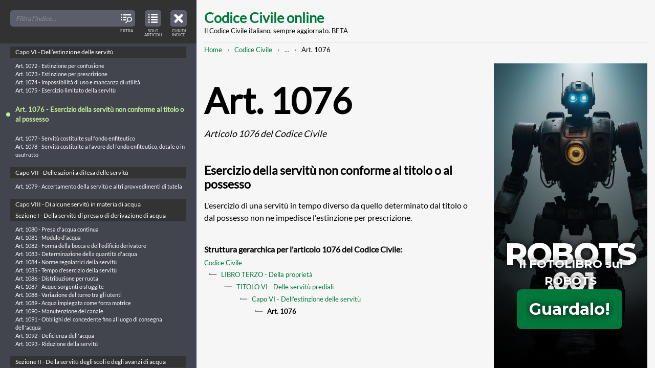

--- FILE ---
content_type: text/html; charset=UTF-8
request_url: https://www.codice-civile-online.it/codice-civile/articolo-1076-del-codice-civile
body_size: 103905
content:

<!DOCTYPE html>
<html    lang="it" dir="ltr"
>
<head>
    <meta charset="utf-8" />
<meta name="description" content="L&#039;esercizio di una servitù in tempo diverso da quello determinato dal titolo o dal possesso non ne impedisce l&#039;estinzione per prescrizione." />
<link rel="canonical" href="https://www.codice-civile-online.it/codice-civile/articolo-1076-del-codice-civile" />
<meta name="Generator" content="Drupal 10 (https://www.drupal.org)" />
<meta name="MobileOptimized" content="width" />
<meta name="HandheldFriendly" content="true" />
<meta name="viewport" content="width=device-width, initial-scale=1.0" />
<link rel="icon" href="/core/misc/favicon.ico" type="image/vnd.microsoft.icon" />
<link rel="preconnect" href="https://www.google-analytics.com" crossorigin />

  <title>Art. 1076 CC | Articolo 1076 del Codice Civile: Esercizio della servitù non conforme al titolo o al possesso | Codice Civile online</title>
  <link rel="stylesheet" media="all" href="/sites/default/files/css/css_QHojf3j8FRj_LT2_qNsB0OaPpV8ozzivHTcxx5MekB8.css?delta=0&amp;language=it&amp;theme=mxt_docu&amp;include=eJwFwYEJwCAMBMCFrBmpvBqEEon4Eez23lVfKm3tCcv4cNI48TavW7p5gT0gNZj4M3RIAfUC_6ITvQ" />
<link rel="stylesheet" media="all" href="/sites/default/files/css/css_zahDAjsZ_ptQTbUqITzGVzyQ8F38vegSoaa7IwLb004.css?delta=1&amp;language=it&amp;theme=mxt_docu&amp;include=eJwFwYEJwCAMBMCFrBmpvBqEEon4Eez23lVfKm3tCcv4cNI48TavW7p5gT0gNZj4M3RIAfUC_6ITvQ" />

  <script type="application/json" data-drupal-selector="drupal-settings-json">{"path":{"baseUrl":"\/","pathPrefix":"","currentPath":"node\/12352","currentPathIsAdmin":false,"isFront":false,"currentLanguage":"it"},"pluralDelimiter":"\u0003","gtag":{"tagId":"","consentMode":false,"otherIds":[],"events":[],"additionalConfigInfo":[]},"suppressDeprecationErrors":true,"ajaxPageState":{"libraries":"eJxVyEEKgDAMRNELRXOkktYwIClZTIR6e9128-F9ZCK8lUHxR7D7tNvWPqfMVe3K8Sgiu8VhpBeFL8undqN_nbwhGA","theme":"mxt_docu","theme_token":null},"ajaxTrustedUrl":[],"gtm":{"tagId":null,"settings":{"data_layer":"dataLayer","include_classes":false,"allowlist_classes":"google\nnonGooglePixels\nnonGoogleScripts\nnonGoogleIframes","blocklist_classes":"customScripts\ncustomPixels","include_environment":false,"environment_id":"","environment_token":""},"tagIds":["GTM-KQSMTTD"]},"user":{"uid":0,"permissionsHash":"f28a842ee893c179f689d8cc3847a8a93213bf5e42a42e86b4a805f06100c8f8"}}</script>
<script src="/sites/default/files/js/js_H1QvU1wCmnhNtYI0_4viKXCMki7YePYKlCdRfowvcGA.js?scope=header&amp;delta=0&amp;language=it&amp;theme=mxt_docu&amp;include=eJxLz89Pz0mNL0lM108HEjrpqHy9xKzEClTBXJ3cipL4lPzkUv30nPykxBzdxOLi1JJiACo5HH0"></script>
<script src="/modules/contrib/google_tag/js/gtag.js?t3hziw"></script>
<script src="/modules/contrib/google_tag/js/gtm.js?t3hziw"></script>

</head>

  <body  class="t-sidebar-off-canvas">

    <noscript><iframe src="https://www.googletagmanager.com/ns.html?id=GTM-KQSMTTD"
                  height="0" width="0" style="display:none;visibility:hidden"></iframe></noscript>

    
  <div class="t-sidebar-off-canvas__main-canvas dialog-off-canvas-main-canvas" data-off-canvas-main-canvas>

  <a class="t-sidebar-off-canvas__sidebar-toggler js-sidebar-toggler a-icon-interface a-icon-interface--index"
      href="#table-of-contents"
      title="Indice del Codice Civile"
      role="button"
      aria-expanded="true"
      aria-controls="table-of-contents"
      aria-label="Close table of contents">
    <span class="a-screen-readers-only">Close table of contents</span>
    <span class="a-icon-interface__label">Chiudi indice</span>
  </a>

  
    <a href="#main-content" class="visually-hidden focusable">
    Skip to main content
  </a>

  <div class="__container">
    <header class="site-header" role="banner">
      <h1 class="site-header__title">
    <a href="/" title="Home" rel="home">Codice Civile online</a>
  </h1>
  <p class="site-header__subtitle">Il Codice Civile italiano, sempre aggiornato. BETA</p>


</header>
    
    

      

    <nav class="m-breadcrumbs" role="navigation" aria-label="You are here:" aria-labelledby="system-breadcrumb"><h2 id="system-breadcrumb" class="visually-hidden">Breadcrumb</h2><ol class="m-breadcrumbs__broken"><li><a href="/">Home</a></li><li><a href="/codice-civile">Codice Civile</a></li><li><a class="js-breadcrumbs-opener"
             href="#breadcrumbs-full"
             title="Mostra l'intero percorso strutturato per raggiungere questa pagina"
             role="button"
             aria-expanded="false"
             aria-controls="breadcrumbs-full"
             aria-label="Mostra l'intero percorso strutturato per raggiungere questa pagina"><span class="a-screen-readers-only">Mostra l'intero percorso strutturato</span>...</a></li><li>Art. 1076</li></ol><div id="breadcrumbs-full" class="m-breadcrumbs__full" aria-hidden="true"><a class="m-breadcrumbs__toggler js-breadcrumbs-collapser a-icon-interface a-icon-interface--close"
         href="#breadcrumbs-full"
         title="Chiudi l'intero percorso strutturato e mostra il percorso abbreviato per raggiungere questa pagina"
         role="button"
         aria-expanded="true"
         aria-controls="breadcrumbs-full"
         aria-label="Chiudi l'intero percorso strutturato e mostra il percorso abbreviato per raggiungere questa pagina"><span class="a-screen-readers-only">Chiudi l'intero percorso strutturato</span></a><ol class="list-pseudo-hierarchical"><li><a href="/">Home</a></li><li><a href="/codice-civile">Codice Civile</a></li><li><a href="/codice-civile/libro-terzo-della-proprieta">LIBRO TERZO - Della proprietà</a></li><li><a href="/codice-civile/libro-terzo-della-proprieta/titolo-vi-delle-servitu-prediali">TITOLO VI - Delle servitù prediali</a></li><li><a href="/codice-civile/libro-terzo-della-proprieta/titolo-vi-delle-servitu-prediali/capo-vi-dellestinzione-delle-servitu">Capo VI - Dell’estinzione delle servitù</a></li><li>
                          Art. 1076
                      </li></ol></div></nav>



    <div class="site-content">
      <main class="site-content__body" role="main">
        <a id="main-content" tabindex="-1"></a>
          <div data-drupal-messages-fallback class="hidden"></div>

  



  <article class="article-full" role="article">
  <header>
    
    <h1 class="article-full__title">Art. 1076 <em>  Articolo 1076 del Codice Civile
</em></h1>
    
    <h2>  Esercizio della servitù non conforme al titolo o al possesso
</h2>
  </header>

    <p>L'esercizio di una servitù in tempo diverso da quello  determinato dal  titolo  o  dal  possesso  non  ne  impedisce  l'estinzione   per prescrizione.</p>


  <footer>
    <h6>Struttura gerarchica per l&#039;articolo 1076 del Codice Civile:</h6>
      <ol class="list-pseudo-hierarchical"><li><a href="/codice-civile">Codice Civile</a></li><li><a href="/codice-civile/libro-terzo-della-proprieta">LIBRO TERZO - Della proprietà</a></li><li><a href="/codice-civile/libro-terzo-della-proprieta/titolo-vi-delle-servitu-prediali">TITOLO VI - Delle servitù prediali</a></li><li><a href="/codice-civile/libro-terzo-della-proprieta/titolo-vi-delle-servitu-prediali/capo-vi-dellestinzione-delle-servitu">Capo VI - Dell’estinzione delle servitù</a></li><li><strong>Art. 1076</strong></li></ol>

  </footer>
</article>




      </main>

      <aside class="site-content__sidebar" role="complementary">
        <iframe class="adv" id="iframe" allowfullscreen="" scrolling="no" src="/adv/adv-robots-001.html" height="600" width="300"></iframe>
      </aside>
    </div>

    <footer class="site-footer" role="contentinfo">
  <p>Copyright © 2017-26 Codice-Civile-Online.it</p>
  <p><a href="/note-legali">Note Legali</a> | <a href="/note-legali#anchor-cookies">Cookies</a></p>
</footer>  </div>

  
</div>



<div class="t-sidebar-off-canvas__sidebar" id="table-of-contents" aria-hidden="false">
  
    

  <nav class="o-toc o-toc--off-canvas">
    <header class="o-toc__header">
    
        
    <div class="o-toc__search a-form a-form--no-borders">
      <div class="a-form__item">
        <input id="toc-off-canvas" type="search" placeholder="Filtra l'indice...">
        <span class="a-form__item-icon">
          <span class="a-icon-interface a-icon-interface--filter">
            <span class="a-screen-readers-only">Filter TOC titles</span>
            <span class="a-icon-interface__label">Filtra</span>
          </span>
        </span>
      </div>
    </div>
  </header>
  <button class="o-toc__viewmode-toggler js-toc-viewmode-toggler a-icon-interface a-icon-interface--articulated"
                    role="button"
          aria-expanded="true"
          aria-controls="table-of-contents-tree"
          aria-label="View table of contents in strucured tree mode">
    <span class="a-screen-readers-only">View only articles in the table of contents</span>
    <span class="a-icon-interface__label">Solo articoli</span>
  </button>
  <div class="o-toc__tree js-toc-tree" role="tree">
    <ul><li><a id="tid-1" class="o-toc__tree-taxonomy" href="/regio-decreto-16-marzo-1942-xx-n-262">REGIO DECRETO 16 marzo 1942-XX, n. 262</a><ul class="o-toc__tree-leaves"><li class="o-toc__tree-leaf"><a href="/regio-decreto-16-marzo-1942-xx-n-262/approvazione-del-testo-del-codice-civile">Approvazione del testo del Codice civile - REGIO DECRETO 16 marzo 1942-XX, n. 262.</a></li></ul></li><li><a id="tid-2" class="o-toc__tree-taxonomy" href="/disposizioni-sulla-legge-in-generale">Disposizioni sulla legge in generale</a><ul><li><a id="tid-4" class="o-toc__tree-taxonomy" href="/disposizioni-sulla-legge-in-generale/capo-i-delle-fonti-del-diritto">CAPO I - Delle fonti del diritto</a><ul class="o-toc__tree-leaves"><li class="o-toc__tree-leaf"><a href="/disposizioni-sulla-legge-in-generale/articolo-1-delle-disposizioni-sulla-legge-in-generale">Art. 1 - Indicazione delle fonti</a></li><li class="o-toc__tree-leaf"><a href="/disposizioni-sulla-legge-in-generale/articolo-2-delle-disposizioni-sulla-legge-in-generale">Art. 2 - Leggi</a></li><li class="o-toc__tree-leaf"><a href="/disposizioni-sulla-legge-in-generale/articolo-3-delle-disposizioni-sulla-legge-in-generale">Art. 3 - Regolamenti</a></li><li class="o-toc__tree-leaf"><a href="/disposizioni-sulla-legge-in-generale/articolo-4-delle-disposizioni-sulla-legge-in-generale">Art. 4 - Limiti della disciplina regolamentare</a></li><li class="o-toc__tree-leaf"><a href="/disposizioni-sulla-legge-in-generale/articolo-5-delle-disposizioni-sulla-legge-in-generale">Art. 5 - Norme corporative</a></li><li class="o-toc__tree-leaf"><a href="/disposizioni-sulla-legge-in-generale/articolo-6-delle-disposizioni-sulla-legge-in-generale">Art. 6 - Formazione ed efficacia delle norme corporative</a></li><li class="o-toc__tree-leaf"><a href="/disposizioni-sulla-legge-in-generale/articolo-7-delle-disposizioni-sulla-legge-in-generale">Art. 7 - Limiti della disciplina corporativa</a></li><li class="o-toc__tree-leaf"><a href="/disposizioni-sulla-legge-in-generale/articolo-8-delle-disposizioni-sulla-legge-in-generale">Art. 8 - Usi</a></li><li class="o-toc__tree-leaf"><a href="/disposizioni-sulla-legge-in-generale/articolo-9-delle-disposizioni-sulla-legge-in-generale">Art. 9 - Raccolte di usi</a></li></ul></li><li><a id="tid-5" class="o-toc__tree-taxonomy" href="/disposizioni-sulla-legge-in-generale/capo-ii-dellapplicazione-della-legge-in-generale">CAPO II - Dell&#039;applicazione della legge in generale</a><ul class="o-toc__tree-leaves"><li class="o-toc__tree-leaf"><a href="/disposizioni-sulla-legge-in-generale/articolo-10-delle-disposizioni-sulla-legge-in-generale">Art. 10 - Inizio dell&#039;obbligatorietà delle leggi e dei regolamenti</a></li><li class="o-toc__tree-leaf"><a href="/disposizioni-sulla-legge-in-generale/articolo-11-delle-disposizioni-sulla-legge-in-generale">Art. 11 - Efficacia della legge nel tempo</a></li><li class="o-toc__tree-leaf"><a href="/disposizioni-sulla-legge-in-generale/articolo-12-delle-disposizioni-sulla-legge-in-generale">Art. 12 - Interpretazione della legge</a></li><li class="o-toc__tree-leaf"><a href="/disposizioni-sulla-legge-in-generale/articolo-13-delle-disposizioni-sulla-legge-in-generale">Art. 13 - Esclusione dell&#039;applicazione analogica delle norme corporative</a></li><li class="o-toc__tree-leaf"><a href="/disposizioni-sulla-legge-in-generale/articolo-14-delle-disposizioni-sulla-legge-in-generale">Art. 14 - Applicazione delle leggi penali ed eccezionali</a></li><li class="o-toc__tree-leaf"><a href="/disposizioni-sulla-legge-in-generale/articolo-15-delle-disposizioni-sulla-legge-in-generale">Art. 15 - Abrogazione delle leggi</a></li><li class="o-toc__tree-leaf"><a href="/disposizioni-sulla-legge-in-generale/articolo-16-delle-disposizioni-sulla-legge-in-generale">Art. 16 - Trattamento dello straniero</a></li><li class="o-toc__tree-leaf"><a href="/disposizioni-sulla-legge-in-generale/articolo-17-delle-disposizioni-sulla-legge-in-generale">Art. 17 - ARTICOLO ABROGATO DALLA L. 31 MAGGIO 1995, N. 218</a></li><li class="o-toc__tree-leaf"><a href="/disposizioni-sulla-legge-in-generale/articolo-18-delle-disposizioni-sulla-legge-in-generale">Art. 18 - ARTICOLO ABROGATO DALLA L. 31 MAGGIO 1995, N. 218</a></li><li class="o-toc__tree-leaf"><a href="/disposizioni-sulla-legge-in-generale/articolo-19-delle-disposizioni-sulla-legge-in-generale">Art. 19 - ARTICOLO ABROGATO DALLA L. 31 MAGGIO 1995, N. 218 167</a></li><li class="o-toc__tree-leaf"><a href="/disposizioni-sulla-legge-in-generale/articolo-20-delle-disposizioni-sulla-legge-in-generale">Art. 20 - ARTICOLO ABROGATO DALLA L. 31 MAGGIO 1995, N. 218</a></li><li class="o-toc__tree-leaf"><a href="/disposizioni-sulla-legge-in-generale/articolo-21-delle-disposizioni-sulla-legge-in-generale">Art. 21 - ARTICOLO ABROGATO DALLA L. 31 MAGGIO 1995, N. 218</a></li><li class="o-toc__tree-leaf"><a href="/disposizioni-sulla-legge-in-generale/articolo-22-delle-disposizioni-sulla-legge-in-generale">Art. 22 - ARTICOLO ABROGATO DALLA L. 31 MAGGIO 1995, N. 218</a></li><li class="o-toc__tree-leaf"><a href="/disposizioni-sulla-legge-in-generale/articolo-23-delle-disposizioni-sulla-legge-in-generale">Art. 23 - ARTICOLO ABROGATO DALLA L. 31 MAGGIO 1995, N. 218</a></li><li class="o-toc__tree-leaf"><a href="/disposizioni-sulla-legge-in-generale/articolo-24-delle-disposizioni-sulla-legge-in-generale">Art. 24 - ARTICOLO ABROGATO DALLA L. 31 MAGGIO 1995, N. 218</a></li><li class="o-toc__tree-leaf"><a href="/disposizioni-sulla-legge-in-generale/articolo-25-delle-disposizioni-sulla-legge-in-generale">Art. 25 - ARTICOLO ABROGATO DALLA L. 31 MAGGIO 1995, N. 218</a></li><li class="o-toc__tree-leaf"><a href="/disposizioni-sulla-legge-in-generale/articolo-26-delle-disposizioni-sulla-legge-in-generale">Art. 26 - ARTICOLO ABROGATO DALLA L. 31 MAGGIO 1995, N. 218</a></li><li class="o-toc__tree-leaf"><a href="/disposizioni-sulla-legge-in-generale/articolo-27-delle-disposizioni-sulla-legge-in-generale">Art. 27 - ARTICOLO ABROGATO DALLA L. 31 MAGGIO 1995, N. 218</a></li><li class="o-toc__tree-leaf"><a href="/disposizioni-sulla-legge-in-generale/articolo-28-delle-disposizioni-sulla-legge-in-generale">Art. 28 - ARTICOLO ABROGATO DALLA L. 31 MAGGIO 1995, N. 218</a></li><li class="o-toc__tree-leaf"><a href="/disposizioni-sulla-legge-in-generale/articolo-29-delle-disposizioni-sulla-legge-in-generale">Art. 29 - ARTICOLO ABROGATO DALLA L. 31 MAGGIO 1995, N. 218</a></li><li class="o-toc__tree-leaf"><a href="/disposizioni-sulla-legge-in-generale/articolo-30-delle-disposizioni-sulla-legge-in-generale">Art. 30 - ARTICOLO ABROGATO DALLA L. 31 MAGGIO 1995, N. 218</a></li><li class="o-toc__tree-leaf"><a href="/disposizioni-sulla-legge-in-generale/articolo-31-delle-disposizioni-sulla-legge-in-generale">Art. 31 - ARTICOLO ABROGATO DALLA L. 31 MAGGIO 1995, N. 218</a></li></ul></li></ul></li><li><a id="tid-3" class="o-toc__tree-taxonomy" href="/codice-civile">Codice Civile</a><ul><li><a id="tid-6" class="o-toc__tree-taxonomy" href="/codice-civile/libro-primo-delle-persone-e-della-famiglia">LIBRO PRIMO - Delle persone e della famiglia</a><ul><li><a id="tid-7" class="o-toc__tree-taxonomy" href="/codice-civile/libro-primo-delle-persone-e-della-famiglia/titolo-i-delle-persone-fisiche">TITOLO I - Delle persone fisiche</a><ul class="o-toc__tree-leaves"><li class="o-toc__tree-leaf"><a href="/codice-civile/articolo-1-del-codice-civile">Art. 1 - Capacità giuridica</a></li><li class="o-toc__tree-leaf"><a href="/codice-civile/articolo-2-del-codice-civile">Art. 2 -  Maggiore età. Capacità di agire</a></li><li class="o-toc__tree-leaf"><a href="/codice-civile/articolo-3-del-codice-civile">Art. 3 - ARTICOLO ABROGATO DALLA L. 8 MARZO 1975, N. 39</a></li><li class="o-toc__tree-leaf"><a href="/codice-civile/articolo-4-del-codice-civile">Art. 4 - Commorienza</a></li><li class="o-toc__tree-leaf"><a href="/codice-civile/articolo-5-del-codice-civile">Art. 5 - Atti di disposizione del proprio corpo</a></li><li class="o-toc__tree-leaf"><a href="/codice-civile/articolo-6-del-codice-civile">Art. 6 - Diritto al nome</a></li><li class="o-toc__tree-leaf"><a href="/codice-civile/articolo-7-del-codice-civile">Art. 7 - Tutela del diritto al nome</a></li><li class="o-toc__tree-leaf"><a href="/codice-civile/articolo-8-del-codice-civile">Art. 8 - Tutela del nome per ragioni familiari</a></li><li class="o-toc__tree-leaf"><a href="/codice-civile/articolo-9-del-codice-civile">Art. 9 - Tutela dello pseudonimo</a></li><li class="o-toc__tree-leaf"><a href="/codice-civile/articolo-10-del-codice-civile">Art. 10 - Abuso dell&#039;immagine altrui</a></li></ul></li><li><a id="tid-8" class="o-toc__tree-taxonomy" href="/codice-civile/libro-primo-delle-persone-e-della-famiglia/titolo-ii-delle-persone-giuridiche">TITOLO II - Delle persone giuridiche</a><ul><li><a id="tid-9" class="o-toc__tree-taxonomy" href="/codice-civile/libro-primo-delle-persone-e-della-famiglia/titolo-ii-delle-persone-giuridiche/capo-i-disposizioni-generali">Capo I - Disposizioni generali</a><ul class="o-toc__tree-leaves"><li class="o-toc__tree-leaf"><a href="/codice-civile/articolo-11-del-codice-civile">Art. 11 - Persone giuridiche pubbliche</a></li><li class="o-toc__tree-leaf"><a href="/codice-civile/articolo-12-del-codice-civile">Art. 12 - ARTICOLO ABROGATO DAL D.P.R. 10 FEBBRAIO 2000, N. 361</a></li><li class="o-toc__tree-leaf"><a href="/codice-civile/articolo-13-del-codice-civile">Art. 13 - Società</a></li></ul></li><li><a id="tid-10" class="o-toc__tree-taxonomy" href="/codice-civile/libro-primo-delle-persone-e-della-famiglia/titolo-ii-delle-persone-giuridiche/capo-ii-delle-associazioni-e-delle-fondazioni">Capo II - Delle associazioni e delle fondazioni</a><ul class="o-toc__tree-leaves"><li class="o-toc__tree-leaf"><a href="/codice-civile/articolo-14-del-codice-civile">Art. 14 - Atto costitutivo</a></li><li class="o-toc__tree-leaf"><a href="/codice-civile/articolo-15-del-codice-civile">Art. 15 - Revoca dell&#039;atto costitutivo della fondazione</a></li><li class="o-toc__tree-leaf"><a href="/codice-civile/articolo-16-del-codice-civile">Art. 16 - Atto costitutivo e statuto. Modificazioni</a></li><li class="o-toc__tree-leaf"><a href="/codice-civile/articolo-17-del-codice-civile">Art. 17 - ARTICOLO ABROGATO DALLA L. 15 MAGGIO 1997, N. 127 108</a></li><li class="o-toc__tree-leaf"><a href="/codice-civile/articolo-18-del-codice-civile">Art. 18 - Responsabilità degli amministratori</a></li><li class="o-toc__tree-leaf"><a href="/codice-civile/articolo-19-del-codice-civile">Art. 19 - Limitazioni del potere di rappresentanza</a></li><li class="o-toc__tree-leaf"><a href="/codice-civile/articolo-20-del-codice-civile">Art. 20 - Convocazione dell&#039;assemblea delle associazioni</a></li><li class="o-toc__tree-leaf"><a href="/codice-civile/articolo-21-del-codice-civile">Art. 21 - Deliberazioni dell&#039;assemblea</a></li><li class="o-toc__tree-leaf"><a href="/codice-civile/articolo-22-del-codice-civile">Art. 22 - Azioni di responsabilità contro gli amministratori</a></li><li class="o-toc__tree-leaf"><a href="/codice-civile/articolo-23-del-codice-civile">Art. 23 - Annullamento e sospensione delle deliberazioni</a></li><li class="o-toc__tree-leaf"><a href="/codice-civile/articolo-24-del-codice-civile">Art. 24 - Recesso ed esclusione degli associati</a></li><li class="o-toc__tree-leaf"><a href="/codice-civile/articolo-25-del-codice-civile">Art. 25 - Controllo sull&#039;amministrazione delle fondazioni</a></li><li class="o-toc__tree-leaf"><a href="/codice-civile/articolo-26-del-codice-civile">Art. 26 - Coordinamento di attività e unificazione di amministrazione</a></li><li class="o-toc__tree-leaf"><a href="/codice-civile/articolo-27-del-codice-civile">Art. 27 - Estinzione della persona giuridica</a></li><li class="o-toc__tree-leaf"><a href="/codice-civile/articolo-28-del-codice-civile">Art. 28 - Trasformazione delle fondazioni</a></li><li class="o-toc__tree-leaf"><a href="/codice-civile/articolo-29-del-codice-civile">Art. 29 - Divieto di nuove operazioni</a></li><li class="o-toc__tree-leaf"><a href="/codice-civile/articolo-30-del-codice-civile">Art. 30 - Liquidazione</a></li><li class="o-toc__tree-leaf"><a href="/codice-civile/articolo-31-del-codice-civile">Art. 31 - Devoluzione dei beni</a></li><li class="o-toc__tree-leaf"><a href="/codice-civile/articolo-32-del-codice-civile">Art. 32 - Devoluzione dei beni con destinazione particolare</a></li><li class="o-toc__tree-leaf"><a href="/codice-civile/articolo-33-del-codice-civile">Art. 33 - ARTICOLO ABROGATO DAL D.P.R. 10 FEBBRAIO 2000, N. 361</a></li><li class="o-toc__tree-leaf"><a href="/codice-civile/articolo-34-del-codice-civile">Art. 34 - ARTICOLO ABROGATO DAL D.P.R. 10 FEBBRAIO 2000, N. 361</a></li><li class="o-toc__tree-leaf"><a href="/codice-civile/articolo-35-del-codice-civile">Art. 35 - Disposizione penale</a></li></ul></li><li><a id="tid-11" class="o-toc__tree-taxonomy" href="/codice-civile/libro-primo-delle-persone-e-della-famiglia/titolo-ii-delle-persone-giuridiche/capo-iii-delle-associazioni-non-riconosciute-e-dei-comitati">Capo III - Delle associazioni non riconosciute e dei comitati</a><ul class="o-toc__tree-leaves"><li class="o-toc__tree-leaf"><a href="/codice-civile/articolo-36-del-codice-civile">Art. 36 - Ordinamento e amministrazione delle associazioni non riconosciute</a></li><li class="o-toc__tree-leaf"><a href="/codice-civile/articolo-37-del-codice-civile">Art. 37 - Fondo comune</a></li><li class="o-toc__tree-leaf"><a href="/codice-civile/articolo-38-del-codice-civile">Art. 38 - Obbligazioni</a></li><li class="o-toc__tree-leaf"><a href="/codice-civile/articolo-39-del-codice-civile">Art. 39 - Comitati</a></li><li class="o-toc__tree-leaf"><a href="/codice-civile/articolo-40-del-codice-civile">Art. 40 - Responsabilità degli organizzatori</a></li><li class="o-toc__tree-leaf"><a href="/codice-civile/articolo-41-del-codice-civile">Art. 41 - Responsabilità dei componenti. Rappresentanza in giudizio</a></li><li class="o-toc__tree-leaf"><a href="/codice-civile/articolo-42-del-codice-civile">Art. 42 - Diversa destinazione dei fondi</a></li><li class="o-toc__tree-leaf"><a href="/codice-civile/articolo-42-bis-del-codice-civile">Art. 42-bis -  Trasformazione, fusione e scissione</a></li></ul></li></ul></li><li><a id="tid-12" class="o-toc__tree-taxonomy" href="/codice-civile/libro-primo-delle-persone-e-della-famiglia/titolo-iii-del-domicilio-e-della-residenza">TITOLO III - Del domicilio e della residenza</a><ul class="o-toc__tree-leaves"><li class="o-toc__tree-leaf"><a href="/codice-civile/articolo-43-del-codice-civile">Art. 43 - Domicilio e residenza</a></li><li class="o-toc__tree-leaf"><a href="/codice-civile/articolo-44-del-codice-civile">Art. 44 - Trasferimento della residenza e del domicilio</a></li><li class="o-toc__tree-leaf"><a href="/codice-civile/articolo-45-del-codice-civile">Art. 45 - Domicilio dei coniugi, del minore e dell&#039;interdetto</a></li><li class="o-toc__tree-leaf"><a href="/codice-civile/articolo-46-del-codice-civile">Art. 46 - Sede delle persone giuridiche</a></li><li class="o-toc__tree-leaf"><a href="/codice-civile/articolo-47-del-codice-civile">Art. 47 - Elezione di domicilio</a></li></ul></li><li><a id="tid-13" class="o-toc__tree-taxonomy" href="/codice-civile/libro-primo-delle-persone-e-della-famiglia/titolo-iv-dellassenza-e-della-dichiarazione-di-morte-presunta">TITOLO IV - Dell’assenza e della dichiarazione di morte presunta</a><ul><li><a id="tid-14" class="o-toc__tree-taxonomy" href="/codice-civile/libro-primo-delle-persone-e-della-famiglia/titolo-iv-dellassenza-e-della-dichiarazione-di-morte-presunta/capo-i-dellassenza">Capo I - Dell’assenza</a><ul class="o-toc__tree-leaves"><li class="o-toc__tree-leaf"><a href="/codice-civile/articolo-48-del-codice-civile">Art. 48 - Curatore dello scomparso</a></li><li class="o-toc__tree-leaf"><a href="/codice-civile/articolo-49-del-codice-civile">Art. 49 - Dichiarazione di assenza</a></li><li class="o-toc__tree-leaf"><a href="/codice-civile/articolo-50-del-codice-civile">Art. 50 - Immissione nel possesso temporaneo dei beni</a></li><li class="o-toc__tree-leaf"><a href="/codice-civile/articolo-51-del-codice-civile">Art. 51 - Assegno alimentare a favore del coniuge dell&#039;assente</a></li><li class="o-toc__tree-leaf"><a href="/codice-civile/articolo-52-del-codice-civile">Art. 52 - Effetti della immissione nel possesso temporaneo</a></li><li class="o-toc__tree-leaf"><a href="/codice-civile/articolo-53-del-codice-civile">Art. 53 - Godimento dei beni</a></li><li class="o-toc__tree-leaf"><a href="/codice-civile/articolo-54-del-codice-civile">Art. 54 - Limiti alla disponibilità dei beni</a></li><li class="o-toc__tree-leaf"><a href="/codice-civile/articolo-55-del-codice-civile">Art. 55 - Immissione di altri nel possesso temporaneo</a></li><li class="o-toc__tree-leaf"><a href="/codice-civile/articolo-56-del-codice-civile">Art. 56 - Ritorno dell&#039;assente o prova della sua esistenza</a></li><li class="o-toc__tree-leaf"><a href="/codice-civile/articolo-57-del-codice-civile">Art. 57 - Prova della morte dell&#039;assente</a></li></ul></li><li><a id="tid-15" class="o-toc__tree-taxonomy" href="/codice-civile/libro-primo-delle-persone-e-della-famiglia/titolo-iv-dellassenza-e-della-dichiarazione-di-morte-presunta/capo-ii-della-dichiarazione-di-morte-presunta">Capo II - Della dichiarazione di morte presunta</a><ul class="o-toc__tree-leaves"><li class="o-toc__tree-leaf"><a href="/codice-civile/articolo-58-del-codice-civile">Art. 58 - Dichiarazione di morte presunta dell&#039;assente</a></li><li class="o-toc__tree-leaf"><a href="/codice-civile/articolo-59-del-codice-civile">Art. 59 - Termine per la rinnovazione dell&#039;istanza</a></li><li class="o-toc__tree-leaf"><a href="/codice-civile/articolo-60-del-codice-civile">Art. 60 - Altri casi di dichiarazione di morte presunta</a></li><li class="o-toc__tree-leaf"><a href="/codice-civile/articolo-61-del-codice-civile">Art. 61 - Data della morte presunta</a></li><li class="o-toc__tree-leaf"><a href="/codice-civile/articolo-62-del-codice-civile">Art. 62 - Condizioni e forme della dichiarazione di morte presunta</a></li><li class="o-toc__tree-leaf"><a href="/codice-civile/articolo-63-del-codice-civile">Art. 63 - Effetti della dichiarazione di morte presunta dell&#039;assente</a></li><li class="o-toc__tree-leaf"><a href="/codice-civile/articolo-64-del-codice-civile">Art. 64 - Immissione nel possesso e inventario</a></li><li class="o-toc__tree-leaf"><a href="/codice-civile/articolo-65-del-codice-civile">Art. 65 - Nuovo matrimonio del coniuge</a></li><li class="o-toc__tree-leaf"><a href="/codice-civile/articolo-66-del-codice-civile">Art. 66 - Prova dell&#039;esistenza della persona di cui  è  stata  dichiarata  la morte presunta</a></li><li class="o-toc__tree-leaf"><a href="/codice-civile/articolo-67-del-codice-civile">Art. 67 - Dichiarazione di esistenza o accertamento della morte</a></li><li class="o-toc__tree-leaf"><a href="/codice-civile/articolo-68-del-codice-civile">Art. 68 - Nullità del nuovo matrimonio</a></li></ul></li><li><a id="tid-16" class="o-toc__tree-taxonomy" href="/codice-civile/libro-primo-delle-persone-e-della-famiglia/titolo-iv-dellassenza-e-della-dichiarazione-di-morte-presunta/capo-iii-delle-ragioni-eventuali-che-competono-alla-persona-di-cui-si-ignora-lesistenza-o-di-cui-e">Capo III - Delle ragioni eventuali che competono alla persona di cui si ignora l’esistenza o di cui è stata dichiarata la morte presunta</a><ul class="o-toc__tree-leaves"><li class="o-toc__tree-leaf"><a href="/codice-civile/articolo-69-del-codice-civile">Art. 69 - Diritti spettanti alla persona di cui si ignora l&#039;esistenza</a></li><li class="o-toc__tree-leaf"><a href="/codice-civile/articolo-70-del-codice-civile">Art. 70 - Successione alla quale sarebbe chiamata la persona di cui si  ignora l&#039;esistenza</a></li><li class="o-toc__tree-leaf"><a href="/codice-civile/articolo-71-del-codice-civile">Art. 71 - Estinzione dei diritti spettanti  alla  persona  di  cui  si  ignora l&#039;esistenza</a></li><li class="o-toc__tree-leaf"><a href="/codice-civile/articolo-72-del-codice-civile">Art. 72 - Successione a cui sarebbe chiamata la persona della quale  è  stata dichiarata la morte presunta</a></li><li class="o-toc__tree-leaf"><a href="/codice-civile/articolo-73-del-codice-civile">Art. 73 - Estinzione dei diritti  spettanti  alla  persona  di  cui  è  stata dichiarata la morte presunta</a></li></ul></li></ul></li><li><a id="tid-17" class="o-toc__tree-taxonomy" href="/codice-civile/libro-primo-delle-persone-e-della-famiglia/titolo-v-della-parentela-e-della-affinita">TITOLO V - Della parentela e della affinità</a><ul class="o-toc__tree-leaves"><li class="o-toc__tree-leaf"><a href="/codice-civile/articolo-74-del-codice-civile">Art. 74 - Parentela</a></li><li class="o-toc__tree-leaf"><a href="/codice-civile/articolo-75-del-codice-civile">Art. 75 - Linee della parentela</a></li><li class="o-toc__tree-leaf"><a href="/codice-civile/articolo-76-del-codice-civile">Art. 76 - Computo dei gradi</a></li><li class="o-toc__tree-leaf"><a href="/codice-civile/articolo-77-del-codice-civile">Art. 77 - Limite della parentela</a></li><li class="o-toc__tree-leaf"><a href="/codice-civile/articolo-78-del-codice-civile">Art. 78 - Affinità</a></li></ul></li><li><a id="tid-18" class="o-toc__tree-taxonomy" href="/codice-civile/libro-primo-delle-persone-e-della-famiglia/titolo-vi-del-matrimonio">TITOLO VI - Del matrimonio</a><ul><li><a id="tid-19" class="o-toc__tree-taxonomy" href="/codice-civile/libro-primo-delle-persone-e-della-famiglia/titolo-vi-del-matrimonio/capo-i-della-promessa-di-matrimonio">Capo I - Della promessa di matrimonio</a><ul class="o-toc__tree-leaves"><li class="o-toc__tree-leaf"><a href="/codice-civile/articolo-79-del-codice-civile">Art. 79 - Effetti</a></li><li class="o-toc__tree-leaf"><a href="/codice-civile/articolo-80-del-codice-civile">Art. 80 - Restituzione dei doni</a></li><li class="o-toc__tree-leaf"><a href="/codice-civile/articolo-81-del-codice-civile">Art. 81 - Risarcimento dei danni</a></li></ul></li><li><a id="tid-20" class="o-toc__tree-taxonomy" href="/codice-civile/libro-primo-delle-persone-e-della-famiglia/titolo-vi-del-matrimonio/capo-ii-del-matrimonio-celebrato-davanti-ministri-del-culto-cattolico-e-del-matrimonio-celebrato">Capo II - Del matrimonio celebrato davanti a ministri del culto cattolico e del matrimonio celebrato davanti a ministri dei culti ammessi nello Stato</a><ul class="o-toc__tree-leaves"><li class="o-toc__tree-leaf"><a href="/codice-civile/articolo-82-del-codice-civile">Art. 82 - Matrimonio celebrato davanti a ministri del culto cattolico</a></li><li class="o-toc__tree-leaf"><a href="/codice-civile/articolo-83-del-codice-civile">Art. 83 - Matrimonio celebrato davanti a  ministri  dei  culti  ammessi  nello Stato</a></li></ul></li><li><a id="tid-21" class="o-toc__tree-taxonomy" href="/codice-civile/libro-primo-delle-persone-e-della-famiglia/titolo-vi-del-matrimonio/capo-iii-del-matrimonio-celebrato-davanti-allufficiale-di-stato-civile">Capo III - Del matrimonio celebrato davanti all’ufficiale di stato civile</a><ul><li><a id="tid-22" class="o-toc__tree-taxonomy" href="/codice-civile/libro-primo-delle-persone-e-della-famiglia/titolo-vi-del-matrimonio/capo-iii-del-matrimonio-celebrato-davanti-allufficiale-di-stato-civile/sezione-i-delle-condizioni-necessarie-contrarre-matrimonio">Sezione I - Delle condizioni necessarie per contrarre matrimonio</a><ul class="o-toc__tree-leaves"><li class="o-toc__tree-leaf"><a href="/codice-civile/articolo-84-del-codice-civile">Art. 84 - Età</a></li><li class="o-toc__tree-leaf"><a href="/codice-civile/articolo-85-del-codice-civile">Art. 85 - Interdizione per infermità di mente</a></li><li class="o-toc__tree-leaf"><a href="/codice-civile/articolo-86-del-codice-civile">Art. 86 - Libertà di stato</a></li><li class="o-toc__tree-leaf"><a href="/codice-civile/articolo-87-del-codice-civile">Art. 87 - Parentela, affinità, adozione</a></li><li class="o-toc__tree-leaf"><a href="/codice-civile/articolo-88-del-codice-civile">Art. 88 - Delitto</a></li><li class="o-toc__tree-leaf"><a href="/codice-civile/articolo-89-del-codice-civile">Art. 89 - Divieto temporaneo di nuove nozze</a></li><li class="o-toc__tree-leaf"><a href="/codice-civile/articolo-90-del-codice-civile">Art. 90 - Assistenza del minore</a></li><li class="o-toc__tree-leaf"><a href="/codice-civile/articolo-91-del-codice-civile">Art. 91 - IL D.LGS. LUOGOTENENZIALE 14 SETTEMBRE 1944, N. 287  HA  CONFERMATO L&#039;ABROGAZIONE DEL PRESENTE ARTICOLO</a></li><li class="o-toc__tree-leaf"><a href="/codice-civile/articolo-92-del-codice-civile">Art. 92 - Matrimonio del Re Imperatore e dei Principi Reali</a></li></ul></li><li><a id="tid-23" class="o-toc__tree-taxonomy" href="/codice-civile/libro-primo-delle-persone-e-della-famiglia/titolo-vi-del-matrimonio/capo-iii-del-matrimonio-celebrato-davanti-allufficiale-di-stato-civile/sezione-ii-delle-formalita-preliminari-del-matrimonio">Sezione II - Delle formalità preliminari del matrimonio</a><ul class="o-toc__tree-leaves"><li class="o-toc__tree-leaf"><a href="/codice-civile/articolo-93-del-codice-civile">Art. 93 - Pubblicazione</a></li><li class="o-toc__tree-leaf"><a href="/codice-civile/articolo-94-del-codice-civile">Art. 94 - Luogo della pubblicazione</a></li><li class="o-toc__tree-leaf"><a href="/codice-civile/articolo-95-del-codice-civile">Art. 95 - ARTICOLO ABROGATO DAL D.P.R. 3 NOVEMBRE 2000, N. 396</a></li><li class="o-toc__tree-leaf"><a href="/codice-civile/articolo-96-del-codice-civile">Art. 96 - Richiesta della pubblicazione</a></li><li class="o-toc__tree-leaf"><a href="/codice-civile/articolo-97-del-codice-civile">Art. 97 - ARTICOLO ABROGATO DAL D.P.R. 3 NOVEMBRE 2000, N. 396</a></li><li class="o-toc__tree-leaf"><a href="/codice-civile/articolo-98-del-codice-civile">Art. 98 - Rifiuto della pubblicazione</a></li><li class="o-toc__tree-leaf"><a href="/codice-civile/articolo-99-del-codice-civile">Art. 99 - Termine per la celebrazione del matrimonio</a></li><li class="o-toc__tree-leaf"><a href="/codice-civile/articolo-100-del-codice-civile">Art. 100 - Riduzione del termine e omissione della pubblicazione</a></li><li class="o-toc__tree-leaf"><a href="/codice-civile/articolo-101-del-codice-civile">Art. 101 - Matrimonio in imminente pericolo di vita</a></li></ul></li><li><a id="tid-24" class="o-toc__tree-taxonomy" href="/codice-civile/libro-primo-delle-persone-e-della-famiglia/titolo-vi-del-matrimonio/capo-iii-del-matrimonio-celebrato-davanti-allufficiale-di-stato-civile/sezione-iii-delle-opposizioni-al-matrimonio">Sezione III - Delle opposizioni al matrimonio</a><ul class="o-toc__tree-leaves"><li class="o-toc__tree-leaf"><a href="/codice-civile/articolo-102-del-codice-civile">Art. 102 - Persone che possono fare opposizione</a></li><li class="o-toc__tree-leaf"><a href="/codice-civile/articolo-103-del-codice-civile">Art. 103 - Atto di opposizione</a></li><li class="o-toc__tree-leaf"><a href="/codice-civile/articolo-104-del-codice-civile">Art. 104 - Effetti dell&#039;opposizione</a></li><li class="o-toc__tree-leaf"><a href="/codice-civile/articolo-105-del-codice-civile">Art. 105 - Matrimonio del Re Imperatore e dei Principi Reali</a></li></ul></li><li><a id="tid-25" class="o-toc__tree-taxonomy" href="/codice-civile/libro-primo-delle-persone-e-della-famiglia/titolo-vi-del-matrimonio/capo-iii-del-matrimonio-celebrato-davanti-allufficiale-di-stato-civile/sezione-iv-della-celebrazione-del-matrimonio">Sezione IV - Della celebrazione del matrimonio</a><ul class="o-toc__tree-leaves"><li class="o-toc__tree-leaf"><a href="/codice-civile/articolo-106-del-codice-civile">Art. 106 - Luogo della celebrazione</a></li><li class="o-toc__tree-leaf"><a href="/codice-civile/articolo-107-del-codice-civile">Art. 107 - Forma della celebrazione</a></li><li class="o-toc__tree-leaf"><a href="/codice-civile/articolo-108-del-codice-civile">Art. 108 - Inapponibilità di termini e condizioni</a></li><li class="o-toc__tree-leaf"><a href="/codice-civile/articolo-109-del-codice-civile">Art. 109 - Celebrazione in un comune diverso</a></li><li class="o-toc__tree-leaf"><a href="/codice-civile/articolo-110-del-codice-civile">Art. 110 - Celebrazione fuori della casa comunale</a></li><li class="o-toc__tree-leaf"><a href="/codice-civile/articolo-111-del-codice-civile">Art. 111 - Celebrazione per procura</a></li><li class="o-toc__tree-leaf"><a href="/codice-civile/articolo-112-del-codice-civile">Art. 112 - Rifiuto della celebrazione</a></li><li class="o-toc__tree-leaf"><a href="/codice-civile/articolo-113-del-codice-civile">Art. 113 - Matrimonio celebrato davanti a un apparente  ufficiale  dello  stato civile</a></li><li class="o-toc__tree-leaf"><a href="/codice-civile/articolo-114-del-codice-civile">Art. 114 - Matrimonio del Re Imperatore e dei Principi Reali</a></li></ul></li><li><a id="tid-26" class="o-toc__tree-taxonomy" href="/codice-civile/libro-primo-delle-persone-e-della-famiglia/titolo-vi-del-matrimonio/capo-iii-del-matrimonio-celebrato-davanti-allufficiale-di-stato-civile/sezione-v-del-matrimonio-dei-cittadini-in-paese-straniero-e-degli-stranieri-nello-stato">Sezione V - Del matrimonio dei cittadini in paese straniero e degli stranieri nello Stato</a><ul class="o-toc__tree-leaves"><li class="o-toc__tree-leaf"><a href="/codice-civile/articolo-115-del-codice-civile">Art. 115 - Matrimonio del cittadino all&#039;estero</a></li><li class="o-toc__tree-leaf"><a href="/codice-civile/articolo-116-del-codice-civile">Art. 116 - Matrimonio dello straniero nel Regno</a></li></ul></li><li><a id="tid-27" class="o-toc__tree-taxonomy" href="/codice-civile/libro-primo-delle-persone-e-della-famiglia/titolo-vi-del-matrimonio/capo-iii-del-matrimonio-celebrato-davanti-allufficiale-di-stato-civile/sezione-vi-della-nullita-del-matrimonio">Sezione VI  - Della nullità del matrimonio</a><ul class="o-toc__tree-leaves"><li class="o-toc__tree-leaf"><a href="/codice-civile/articolo-117-del-codice-civile">Art. 117 - Matrimonio contratto con violazione degli articoli  84,  86,  87  e 88</a></li><li class="o-toc__tree-leaf"><a href="/codice-civile/articolo-118-del-codice-civile">Art. 118 - ARTICOLO ABROGATO DALLA L. 19 MAGGIO 1975, N. 151</a></li><li class="o-toc__tree-leaf"><a href="/codice-civile/articolo-119-del-codice-civile">Art. 119 - Interdizione</a></li><li class="o-toc__tree-leaf"><a href="/codice-civile/articolo-120-del-codice-civile">Art. 120 - Incapacità di intendere o di volere</a></li><li class="o-toc__tree-leaf"><a href="/codice-civile/articolo-121-del-codice-civile">Art. 121 - ARTICOLO ABROGATO DALLA L. 19 MAGGIO 1975, N. 151</a></li><li class="o-toc__tree-leaf"><a href="/codice-civile/articolo-122-del-codice-civile">Art. 122 - Violenza ed errore</a></li><li class="o-toc__tree-leaf"><a href="/codice-civile/articolo-123-del-codice-civile">Art. 123 - Simulazione</a></li><li class="o-toc__tree-leaf"><a href="/codice-civile/articolo-124-del-codice-civile">Art. 124 - Vincolo di precedente matrimonio</a></li><li class="o-toc__tree-leaf"><a href="/codice-civile/articolo-125-del-codice-civile">Art. 125 - Azione del pubblico ministero</a></li><li class="o-toc__tree-leaf"><a href="/codice-civile/articolo-126-del-codice-civile">Art. 126 - Separazione dei coniugi in pendenza del giudizio</a></li><li class="o-toc__tree-leaf"><a href="/codice-civile/articolo-127-del-codice-civile">Art. 127 - Intrasmissibilità dell&#039;azione</a></li><li class="o-toc__tree-leaf"><a href="/codice-civile/articolo-128-del-codice-civile">Art. 128 - Matrimonio putativo</a></li><li class="o-toc__tree-leaf"><a href="/codice-civile/articolo-129-del-codice-civile">Art. 129 - Diritti dei coniugi in buona fede</a></li><li class="o-toc__tree-leaf"><a href="/codice-civile/articolo-129-bis-del-codice-civile">Art. 129-bis - Responsabilità del coniuge in mala fede e del terzo</a></li></ul></li><li><a id="tid-28" class="o-toc__tree-taxonomy" href="/codice-civile/libro-primo-delle-persone-e-della-famiglia/titolo-vi-del-matrimonio/capo-iii-del-matrimonio-celebrato-davanti-allufficiale-di-stato-civile/sezione-vii-delle-prove-della-celebrazione-del-matrimonio">Sezione VII - Delle prove della celebrazione del matrimonio</a><ul class="o-toc__tree-leaves"><li class="o-toc__tree-leaf"><a href="/codice-civile/articolo-130-del-codice-civile">Art. 130 - Atto di celebrazione del matrimonio</a></li><li class="o-toc__tree-leaf"><a href="/codice-civile/articolo-131-del-codice-civile">Art. 131 - Possesso di stato</a></li><li class="o-toc__tree-leaf"><a href="/codice-civile/articolo-132-del-codice-civile">Art. 132 - Mancanza dell&#039;atto di celebrazione</a></li><li class="o-toc__tree-leaf"><a href="/codice-civile/articolo-133-del-codice-civile">Art. 133 - Prova della celebrazione risultante da sentenza penale</a></li></ul></li><li><a id="tid-29" class="o-toc__tree-taxonomy" href="/codice-civile/libro-primo-delle-persone-e-della-famiglia/titolo-vi-del-matrimonio/capo-iii-del-matrimonio-celebrato-davanti-allufficiale-di-stato-civile/sezione-viii-disposizioni-penali">Sezione VIII - Disposizioni penali</a><ul class="o-toc__tree-leaves"><li class="o-toc__tree-leaf"><a href="/codice-civile/articolo-134-del-codice-civile">Art. 134 - Omissione di pubblicazione</a></li><li class="o-toc__tree-leaf"><a href="/codice-civile/articolo-135-del-codice-civile">Art. 135 - Pubblicazione senza richiesta o senza documenti</a></li><li class="o-toc__tree-leaf"><a href="/codice-civile/articolo-136-del-codice-civile">Art. 136 - Impedimenti conosciuti dall&#039;ufficiale dello stato civile</a></li><li class="o-toc__tree-leaf"><a href="/codice-civile/articolo-137-del-codice-civile">Art. 137 - Incompetenza  dell&#039;ufficiale  dello  stato  civile.   Mancanza   dei testimoni</a></li><li class="o-toc__tree-leaf"><a href="/codice-civile/articolo-138-del-codice-civile">Art. 138 - Altre infrazioni</a></li><li class="o-toc__tree-leaf"><a href="/codice-civile/articolo-139-del-codice-civile">Art. 139 - Cause di nullità note a uno dei coniugi</a></li><li class="o-toc__tree-leaf"><a href="/codice-civile/articolo-140-del-codice-civile">Art. 140 - Inosservanza del divieto temporaneo di nuove nozze</a></li><li class="o-toc__tree-leaf"><a href="/codice-civile/articolo-141-del-codice-civile">Art. 141 - Competenza</a></li><li class="o-toc__tree-leaf"><a href="/codice-civile/articolo-142-del-codice-civile">Art. 142 - Limiti d&#039;applicazione delle precedenti disposizioni</a></li></ul></li></ul></li><li><a id="tid-30" class="o-toc__tree-taxonomy" href="/codice-civile/libro-primo-delle-persone-e-della-famiglia/titolo-vi-del-matrimonio/capo-iv-dei-diritti-e-dei-doveri-che-nascono-dal-matrimonio">Capo IV - Dei diritti e dei doveri che nascono dal matrimonio</a><ul class="o-toc__tree-leaves"><li class="o-toc__tree-leaf"><a href="/codice-civile/articolo-143-del-codice-civile">Art. 143 - Diritti e doveri reciproci dei coniugi</a></li><li class="o-toc__tree-leaf"><a href="/codice-civile/articolo-143-bis-del-codice-civile">Art. 143-bis - Cognome della moglie</a></li><li class="o-toc__tree-leaf"><a href="/codice-civile/articolo-143-ter-del-codice-civile">Art. 143-ter - ARTICOLO ABROGATO DALLA L. 5 FEBBRAIO 1992, N. 91</a></li><li class="o-toc__tree-leaf"><a href="/codice-civile/articolo-144-del-codice-civile">Art. 144 - Indirizzo della vita familiare e residenza della famiglia</a></li><li class="o-toc__tree-leaf"><a href="/codice-civile/articolo-145-del-codice-civile">Art. 145 - Intervento del giudice</a></li><li class="o-toc__tree-leaf"><a href="/codice-civile/articolo-146-del-codice-civile">Art. 146 - Allontanamento dalla residenza familiare</a></li><li class="o-toc__tree-leaf"><a href="/codice-civile/articolo-147-del-codice-civile">Art. 147 - Doveri verso i figli</a></li><li class="o-toc__tree-leaf"><a href="/codice-civile/articolo-148-del-codice-civile">Art. 148 - Concorso negli oneri</a></li></ul></li><li><a id="tid-31" class="o-toc__tree-taxonomy" href="/codice-civile/libro-primo-delle-persone-e-della-famiglia/titolo-vi-del-matrimonio/capo-v-dello-scioglimento-del-matrimonio-e-della-separazione-dei-coniugi">Capo V - Dello scioglimento del matrimonio e della separazione dei coniugi</a><ul class="o-toc__tree-leaves"><li class="o-toc__tree-leaf"><a href="/codice-civile/articolo-149-del-codice-civile">Art. 149 - Scioglimento del matrimonio</a></li><li class="o-toc__tree-leaf"><a href="/codice-civile/articolo-150-del-codice-civile">Art. 150 - Separazione personale</a></li><li class="o-toc__tree-leaf"><a href="/codice-civile/articolo-151-del-codice-civile">Art. 151 - Separazione giudiziale</a></li><li class="o-toc__tree-leaf"><a href="/codice-civile/articolo-152-del-codice-civile">Art. 152 - ARTICOLO ABROGATO DALLA L. 19 MAGGIO 1975, N. 151</a></li><li class="o-toc__tree-leaf"><a href="/codice-civile/articolo-153-del-codice-civile">Art. 153 - ARTICOLO ABROGATO DALLA L. 19 MAGGIO 1975, N. 151</a></li><li class="o-toc__tree-leaf"><a href="/codice-civile/articolo-154-del-codice-civile">Art. 154 - Riconciliazione</a></li><li class="o-toc__tree-leaf"><a href="/codice-civile/articolo-155-del-codice-civile">Art. 155 - Provvedimenti riguardo ai figli</a></li><li class="o-toc__tree-leaf"><a href="/codice-civile/articolo-155-bis-del-codice-civile">Art. 155-bis -  ARTICOLO ABROGATO DAL D.LGS. 28 DICEMBRE 2013, N. 154</a></li><li class="o-toc__tree-leaf"><a href="/codice-civile/articolo-155-ter-del-codice-civile">Art. 155-ter -  ARTICOLO ABROGATO DAL D.LGS. 28 DICEMBRE 2013, N. 154</a></li><li class="o-toc__tree-leaf"><a href="/codice-civile/articolo-155-quater-del-codice-civile">Art. 155-quater -  ARTICOLO ABROGATO DAL D.LGS. 28 DICEMBRE 2013, N. 154</a></li><li class="o-toc__tree-leaf"><a href="/codice-civile/articolo-155-quinquies-del-codice-civile">Art. 155-quinquies -  ARTICOLO ABROGATO DAL D.LGS. 28 DICEMBRE 2013, N. 154</a></li><li class="o-toc__tree-leaf"><a href="/codice-civile/articolo-155-sexies-del-codice-civile">Art. 155-sexies -  ARTICOLO ABROGATO DAL D.LGS. 28 DICEMBRE 2013, N. 154</a></li><li class="o-toc__tree-leaf"><a href="/codice-civile/articolo-156-del-codice-civile">Art. 156 - Effetti della separazione sui rapporti patrimoniali tra i coniugi</a></li><li class="o-toc__tree-leaf"><a href="/codice-civile/articolo-156-bis-del-codice-civile">Art. 156-bis - Cognome della moglie</a></li><li class="o-toc__tree-leaf"><a href="/codice-civile/articolo-157-del-codice-civile">Art. 157 - Cessazione degli effetti della separazione</a></li><li class="o-toc__tree-leaf"><a href="/codice-civile/articolo-158-del-codice-civile">Art. 158 - Separazione consensuale</a></li></ul></li><li><a id="tid-32" class="o-toc__tree-taxonomy" href="/codice-civile/libro-primo-delle-persone-e-della-famiglia/titolo-vi-del-matrimonio/capo-vi-del-regime-patrimoniale-della-famiglia">Capo VI - Del regime patrimoniale della famiglia</a><ul><li><a id="tid-33" class="o-toc__tree-taxonomy" href="/codice-civile/libro-primo-delle-persone-e-della-famiglia/titolo-vi-del-matrimonio/capo-vi-del-regime-patrimoniale-della-famiglia/sezione-i-disposizioni-generali">Sezione I - Disposizioni generali</a><ul class="o-toc__tree-leaves"><li class="o-toc__tree-leaf"><a href="/codice-civile/articolo-159-del-codice-civile">Art. 159 - Del regime patrimoniale legale tra i coniugi</a></li><li class="o-toc__tree-leaf"><a href="/codice-civile/articolo-160-del-codice-civile">Art. 160 - Diritti inderogabili</a></li><li class="o-toc__tree-leaf"><a href="/codice-civile/articolo-161-del-codice-civile">Art. 161 - Riferimento generico a leggi o agli usi</a></li><li class="o-toc__tree-leaf"><a href="/codice-civile/articolo-162-del-codice-civile">Art. 162 - Forma delle convenzioni matrimoniali</a></li><li class="o-toc__tree-leaf"><a href="/codice-civile/articolo-163-del-codice-civile">Art. 163 - Modifica delle convenzioni</a></li><li class="o-toc__tree-leaf"><a href="/codice-civile/articolo-164-del-codice-civile">Art. 164 - Simulazione delle convenzioni matrimoniali</a></li><li class="o-toc__tree-leaf"><a href="/codice-civile/articolo-165-del-codice-civile">Art. 165 - Capacità del minore</a></li><li class="o-toc__tree-leaf"><a href="/codice-civile/articolo-166-del-codice-civile">Art. 166 - Capacità dell&#039;inabilitato</a></li><li class="o-toc__tree-leaf"><a href="/codice-civile/articolo-166-bis-del-codice-civile">Art. 166-bis - Divieto di costituzione di dote</a></li></ul></li><li><a id="tid-34" class="o-toc__tree-taxonomy" href="/codice-civile/libro-primo-delle-persone-e-della-famiglia/titolo-vi-del-matrimonio/capo-vi-del-regime-patrimoniale-della-famiglia/sezione-ii-del-fondo-patrimoniale">Sezione II - Del fondo patrimoniale</a><ul class="o-toc__tree-leaves"><li class="o-toc__tree-leaf"><a href="/codice-civile/articolo-167-del-codice-civile">Art. 167 - Costituzione del fondo patrimoniale</a></li><li class="o-toc__tree-leaf"><a href="/codice-civile/articolo-168-del-codice-civile">Art. 168 - Impiego ed amministrazione del fondo</a></li><li class="o-toc__tree-leaf"><a href="/codice-civile/articolo-169-del-codice-civile">Art. 169 - Alienazione dei beni del fondo</a></li><li class="o-toc__tree-leaf"><a href="/codice-civile/articolo-170-del-codice-civile">Art. 170 - Esecuzione sui beni e sui frutti</a></li><li class="o-toc__tree-leaf"><a href="/codice-civile/articolo-171-del-codice-civile">Art. 171 - Cessazione del fondo</a></li><li class="o-toc__tree-leaf"><a href="/codice-civile/articolo-172-del-codice-civile">Art. 172 - ARTICOLO ABROGATO DALLA L. 19 MAGGIO 1975, N. 151</a></li><li class="o-toc__tree-leaf"><a href="/codice-civile/articolo-173-del-codice-civile">Art. 173 - ARTICOLO ABROGATO DALLA L. 19 MAGGIO 1975, N. 151</a></li><li class="o-toc__tree-leaf"><a href="/codice-civile/articolo-174-del-codice-civile">Art. 174 - ARTICOLO ABROGATO DALLA L. 19 MAGGIO 1975, N. 151</a></li><li class="o-toc__tree-leaf"><a href="/codice-civile/articolo-175-del-codice-civile">Art. 175 - ARTICOLO ABROGATO DALLA L. 19 MAGGIO 1975, N. 151</a></li><li class="o-toc__tree-leaf"><a href="/codice-civile/articolo-176-del-codice-civile">Art. 176 - ARTICOLO ABROGATO DALLA L. 19 MAGGIO 1975, N. 151</a></li></ul></li><li><a id="tid-35" class="o-toc__tree-taxonomy" href="/codice-civile/libro-primo-delle-persone-e-della-famiglia/titolo-vi-del-matrimonio/capo-vi-del-regime-patrimoniale-della-famiglia/sezione-iii-della-comunione-legale">Sezione III - Della comunione legale</a><ul class="o-toc__tree-leaves"><li class="o-toc__tree-leaf"><a href="/codice-civile/articolo-177-del-codice-civile">Art. 177 - Oggetto della comunione</a></li><li class="o-toc__tree-leaf"><a href="/codice-civile/articolo-178-del-codice-civile">Art. 178 - Beni destinati all&#039;esercizio di impresa</a></li><li class="o-toc__tree-leaf"><a href="/codice-civile/articolo-179-del-codice-civile">Art. 179 - Beni personali</a></li><li class="o-toc__tree-leaf"><a href="/codice-civile/articolo-180-del-codice-civile">Art. 180 - Amministrazione dei beni della comunione</a></li><li class="o-toc__tree-leaf"><a href="/codice-civile/articolo-181-del-codice-civile">Art. 181 - Rifiuto di consenso</a></li><li class="o-toc__tree-leaf"><a href="/codice-civile/articolo-182-del-codice-civile">Art. 182 - Amministrazione affidata ad uno solo dei coniugi</a></li><li class="o-toc__tree-leaf"><a href="/codice-civile/articolo-183-del-codice-civile">Art. 183 - Esclusione dall&#039;amministrazione</a></li><li class="o-toc__tree-leaf"><a href="/codice-civile/articolo-184-del-codice-civile">Art. 184 - Atti compiuti senza il necessario consenso</a></li><li class="o-toc__tree-leaf"><a href="/codice-civile/articolo-185-del-codice-civile">Art. 185 - Amministrazione dei beni personali del coniuge</a></li><li class="o-toc__tree-leaf"><a href="/codice-civile/articolo-186-del-codice-civile">Art. 186 - Obblighi gravanti sui beni della comunione</a></li><li class="o-toc__tree-leaf"><a href="/codice-civile/articolo-187-del-codice-civile">Art. 187 - Obbligazioni contratte dai coniugi prima del matrimonio</a></li><li class="o-toc__tree-leaf"><a href="/codice-civile/articolo-188-del-codice-civile">Art. 188 - Obbligazioni derivanti da donazioni o successioni</a></li><li class="o-toc__tree-leaf"><a href="/codice-civile/articolo-189-del-codice-civile">Art. 189 - Obbligazioni contratte separatamente dai coniugi</a></li><li class="o-toc__tree-leaf"><a href="/codice-civile/articolo-190-del-codice-civile">Art. 190 - Responsabilità sussidiaria dei beni personali</a></li><li class="o-toc__tree-leaf"><a href="/codice-civile/articolo-191-del-codice-civile">Art. 191 - Scioglimento della comunione</a></li><li class="o-toc__tree-leaf"><a href="/codice-civile/articolo-192-del-codice-civile">Art. 192 - Rimborsi e restituzioni</a></li><li class="o-toc__tree-leaf"><a href="/codice-civile/articolo-193-del-codice-civile">Art. 193 - Separazione giudiziale dei beni</a></li><li class="o-toc__tree-leaf"><a href="/codice-civile/articolo-194-del-codice-civile">Art. 194 - Divisione dei beni della comunione</a></li><li class="o-toc__tree-leaf"><a href="/codice-civile/articolo-195-del-codice-civile">Art. 195 - Prelevamento dei beni mobili</a></li><li class="o-toc__tree-leaf"><a href="/codice-civile/articolo-196-del-codice-civile">Art. 196 - Ripetizione  del  valore  in  caso  di  mancanza  delle   cose   da prelevare</a></li><li class="o-toc__tree-leaf"><a href="/codice-civile/articolo-197-del-codice-civile">Art. 197 - Limiti al prelevamento nei riguardi dei terzi</a></li><li class="o-toc__tree-leaf"><a href="/codice-civile/articolo-198-del-codice-civile">Art. 198 - ARTICOLO ABROGATO DALLA L. 19 MAGGIO 1975, N. 151</a></li><li class="o-toc__tree-leaf"><a href="/codice-civile/articolo-199-del-codice-civile">Art. 199 - ARTICOLO ABROGATO DALLA L. 19 MAGGIO 1975, N. 151</a></li><li class="o-toc__tree-leaf"><a href="/codice-civile/articolo-200-del-codice-civile">Art. 200 - ARTICOLO ABROGATO DALLA L. 19 MAGGIO 1975, N. 151</a></li><li class="o-toc__tree-leaf"><a href="/codice-civile/articolo-201-del-codice-civile">Art. 201 - ARTICOLO ABROGATO DALLA L. 19 MAGGIO 1975, N. 151</a></li><li class="o-toc__tree-leaf"><a href="/codice-civile/articolo-202-del-codice-civile">Art. 202 - ARTICOLO ABROGATO DALLA L. 19 MAGGIO 1975, N. 151 65</a></li><li class="o-toc__tree-leaf"><a href="/codice-civile/articolo-203-del-codice-civile">Art. 203 - ARTICOLO ABROGATO DALLA L. 19 MAGGIO 1975, N. 151</a></li><li class="o-toc__tree-leaf"><a href="/codice-civile/articolo-204-del-codice-civile">Art. 204 - ARTICOLO ABROGATO DALLA L. 19 MAGGIO 1975, N. 151</a></li><li class="o-toc__tree-leaf"><a href="/codice-civile/articolo-205-del-codice-civile">Art. 205 - ARTICOLO ABROGATO DALLA L. 19 MAGGIO 1975, N. 151</a></li><li class="o-toc__tree-leaf"><a href="/codice-civile/articolo-206-del-codice-civile">Art. 206 - ARTICOLO ABROGATO DALLA L. 19 MAGGIO 1975, N. 151</a></li><li class="o-toc__tree-leaf"><a href="/codice-civile/articolo-207-del-codice-civile">Art. 207 - ARTICOLO ABROGATO DALLA L. 19 MAGGIO 1975, N. 151</a></li><li class="o-toc__tree-leaf"><a href="/codice-civile/articolo-208-del-codice-civile">Art. 208 - ARTICOLO ABROGATO DALLA L. 19 MAGGIO 1975, N. 151</a></li><li class="o-toc__tree-leaf"><a href="/codice-civile/articolo-209-del-codice-civile">Art. 209 - ARTICOLO ABROGATO DALLA L. 19 MAGGIO 1975, N. 151</a></li></ul></li><li><a id="tid-36" class="o-toc__tree-taxonomy" href="/codice-civile/libro-primo-delle-persone-e-della-famiglia/titolo-vi-del-matrimonio/capo-vi-del-regime-patrimoniale-della-famiglia/sezione-iv-della-comunione-convenzionale">Sezione IV - Della comunione convenzionale</a><ul class="o-toc__tree-leaves"><li class="o-toc__tree-leaf"><a href="/codice-civile/articolo-210-del-codice-civile">Art. 210 - Modifiche convenzionali alla comunione legale dei beni</a></li><li class="o-toc__tree-leaf"><a href="/codice-civile/articolo-211-del-codice-civile">Art. 211 - Obbligazioni dei coniugi contratte prima del matrimonio</a></li><li class="o-toc__tree-leaf"><a href="/codice-civile/articolo-212-del-codice-civile">Art. 212 - ARTICOLO ABROGATO DALLA L. 19 MAGGIO 1975, N. 151</a></li><li class="o-toc__tree-leaf"><a href="/codice-civile/articolo-213-del-codice-civile">Art. 213 - ARTICOLO ABROGATO DALLA L. 19 MAGGIO 1975, N. 151</a></li><li class="o-toc__tree-leaf"><a href="/codice-civile/articolo-214-del-codice-civile">Art. 214 - ARTICOLO ABROGATO DALLA L. 19 MAGGIO 1975, N. 151</a></li></ul></li><li><a id="tid-37" class="o-toc__tree-taxonomy" href="/codice-civile/libro-primo-delle-persone-e-della-famiglia/titolo-vi-del-matrimonio/capo-vi-del-regime-patrimoniale-della-famiglia/sezione-v-del-regime-di-separazione-dei-beni">Sezione V - Del regime di separazione dei beni</a><ul class="o-toc__tree-leaves"><li class="o-toc__tree-leaf"><a href="/codice-civile/articolo-215-del-codice-civile">Art. 215 - Separazione dei beni</a></li><li class="o-toc__tree-leaf"><a href="/codice-civile/articolo-216-del-codice-civile">Art. 216 - ARTICOLO ABROGATO DALLA L. 19 MAGGIO 1975, N. 151</a></li><li class="o-toc__tree-leaf"><a href="/codice-civile/articolo-217-del-codice-civile">Art. 217 - Amministrazione e godimento dei beni</a></li><li class="o-toc__tree-leaf"><a href="/codice-civile/articolo-218-del-codice-civile">Art. 218 - Obbligazioni del coniuge che gode dei beni dell&#039;altro coniuge</a></li><li class="o-toc__tree-leaf"><a href="/codice-civile/articolo-219-del-codice-civile">Art. 219 - Prova della proprietà dei beni</a></li><li class="o-toc__tree-leaf"><a href="/codice-civile/articolo-220-del-codice-civile">Art. 220 - ARTICOLO ABROGATO DALLA L. 19 MAGGIO 1975, N. 151</a></li><li class="o-toc__tree-leaf"><a href="/codice-civile/articolo-221-del-codice-civile">Art. 221 - ARTICOLO ABROGATO DALLA L. 19 MAGGIO 1975, N. 151</a></li><li class="o-toc__tree-leaf"><a href="/codice-civile/articolo-222-del-codice-civile">Art. 222 - ARTICOLO ABROGATO DALLA L. 19 MAGGIO 1975, N. 151</a></li><li class="o-toc__tree-leaf"><a href="/codice-civile/articolo-223-del-codice-civile">Art. 223 - ARTICOLO ABROGATO DALLA L. 19 MAGGIO 1975, N. 151</a></li><li class="o-toc__tree-leaf"><a href="/codice-civile/articolo-224-del-codice-civile">Art. 224 - ARTICOLO ABROGATO DALLA L. 19 MAGGIO 1975, N. 151</a></li><li class="o-toc__tree-leaf"><a href="/codice-civile/articolo-225-del-codice-civile">Art. 225 - ARTICOLO ABROGATO DALLA L. 19 MAGGIO 1975, N. 151</a></li><li class="o-toc__tree-leaf"><a href="/codice-civile/articolo-226-del-codice-civile">Art. 226 - ARTICOLO ABROGATO DALLA L. 19 MAGGIO 1975, N. 151</a></li><li class="o-toc__tree-leaf"><a href="/codice-civile/articolo-227-del-codice-civile">Art. 227 - ARTICOLO ABROGATO DALLA L. 19 MAGGIO 1975, N. 151</a></li><li class="o-toc__tree-leaf"><a href="/codice-civile/articolo-228-del-codice-civile">Art. 228 - ARTICOLO ABROGATO DALLA L. 19 MAGGIO 1975, N. 151</a></li><li class="o-toc__tree-leaf"><a href="/codice-civile/articolo-229-del-codice-civile">Art. 229 - ARTICOLO ABROGATO DALLA L. 19 MAGGIO 1975, N. 151</a></li><li class="o-toc__tree-leaf"><a href="/codice-civile/articolo-230-del-codice-civile">Art. 230 - ARTICOLO ABROGATO DALLA L. 19 MAGGIO 1975, N. 151</a></li></ul></li><li><a id="tid-38" class="o-toc__tree-taxonomy" href="/codice-civile/libro-primo-delle-persone-e-della-famiglia/titolo-vi-del-matrimonio/capo-vi-del-regime-patrimoniale-della-famiglia/sezione-vi-dellimpresa-familiare">Sezione VI - Dell’impresa familiare</a><ul class="o-toc__tree-leaves"><li class="o-toc__tree-leaf"><a href="/codice-civile/articolo-230-bis-del-codice-civile">Art. 230-bis - Impresa familiare</a></li><li class="o-toc__tree-leaf"><a href="/codice-civile/articolo-230-ter-del-codice-civile">Art. 230-ter - Diritti del convivente</a></li></ul></li></ul></li></ul></li><li><a id="tid-39" class="o-toc__tree-taxonomy" href="/codice-civile/libro-primo-delle-persone-e-della-famiglia/titolo-vii-dello-stato-di-figlio">TITOLO VII - Dello stato di figlio</a><ul><li><a id="tid-40" class="o-toc__tree-taxonomy" href="/codice-civile/libro-primo-delle-persone-e-della-famiglia/titolo-vii-dello-stato-di-figlio/capo-i-della-presunzione-di-paternita">Capo I - Della presunzione di paternità</a><ul class="o-toc__tree-leaves"><li class="o-toc__tree-leaf"><a href="/codice-civile/articolo-231-del-codice-civile">Art. 231 - Paternità del marito</a></li><li class="o-toc__tree-leaf"><a href="/codice-civile/articolo-232-del-codice-civile">Art. 232 - Presunzione di concepimento durante il matrimonio</a></li><li class="o-toc__tree-leaf"><a href="/codice-civile/articolo-233-del-codice-civile">Art. 233 - ARTICOLO ABROGATO DAL D.LGS. 28 DICEMBRE 2013, N. 154</a></li><li class="o-toc__tree-leaf"><a href="/codice-civile/articolo-234-del-codice-civile">Art. 234 - Nascita del figlio dopo i trecento giorni</a></li><li class="o-toc__tree-leaf"><a href="/codice-civile/articolo-235-del-codice-civile">Art. 235 - ARTICOLO ABROGATO DAL D.LGS. 28 DICEMBRE 2013, N. 154</a></li></ul></li><li><a id="tid-42" class="o-toc__tree-taxonomy" href="/codice-civile/libro-primo-delle-persone-e-della-famiglia/titolo-vii-dello-stato-di-figlio/capo-ii-delle-prove-della-filiazione">Capo II - Delle prove della filiazione</a><ul class="o-toc__tree-leaves"><li class="o-toc__tree-leaf"><a href="/codice-civile/articolo-236-del-codice-civile">Art. 236 - Atto di nascita e possesso di stato</a></li><li class="o-toc__tree-leaf"><a href="/codice-civile/articolo-237-del-codice-civile">Art. 237 - Fatti costitutivi del possesso di stato</a></li><li class="o-toc__tree-leaf"><a href="/codice-civile/articolo-238-del-codice-civile">Art. 238 - Irreclamabilità  di  uno  stato  di  figlio  contrario  a   quello attribuito dall&#039;atto di nascita</a></li><li class="o-toc__tree-leaf"><a href="/codice-civile/articolo-239-del-codice-civile">Art. 239 - Reclamo dello stato di figlio</a></li><li class="o-toc__tree-leaf"><a href="/codice-civile/articolo-240-del-codice-civile">Art. 240 - Contestazione dello stato di figlio</a></li><li class="o-toc__tree-leaf"><a href="/codice-civile/articolo-241-del-codice-civile">Art. 241 - Prova in giudizio</a></li><li class="o-toc__tree-leaf"><a href="/codice-civile/articolo-242-del-codice-civile">Art. 242 - ARTICOLO ABROGATO DAL D.LGS. 28 DICEMBRE 2013, N. 154</a></li><li class="o-toc__tree-leaf"><a href="/codice-civile/articolo-243-del-codice-civile">Art. 243 - ARTICOLO ABROGATO DAL D.LGS. 28 DICEMBRE 2013, N. 154</a></li><li class="o-toc__tree-leaf"><a href="/codice-civile/articolo-243-bis-del-codice-civile">Art. 243-bis - Disconoscimento di paternità</a></li></ul></li><li><a id="tid-43" class="o-toc__tree-taxonomy" href="/codice-civile/libro-primo-delle-persone-e-della-famiglia/titolo-vii-dello-stato-di-figlio/capo-iii-dellazione-di-disconoscimento-e-delle-azioni-di-contestazione-e-di-reclamo-dello-stato-di">Capo III - Dell&#039;azione di disconoscimento e delle azioni di contestazione e di reclamo dello stato di figlio</a><ul class="o-toc__tree-leaves"><li class="o-toc__tree-leaf"><a href="/codice-civile/articolo-244-del-codice-civile">Art. 244 - Termini dell&#039;azione di disconoscimento</a></li><li class="o-toc__tree-leaf"><a href="/codice-civile/articolo-245-del-codice-civile">Art. 245 - Sospensione del termine</a></li><li class="o-toc__tree-leaf"><a href="/codice-civile/articolo-246-del-codice-civile">Art. 246 - Trasmissibilità dell&#039;azione</a></li><li class="o-toc__tree-leaf"><a href="/codice-civile/articolo-247-del-codice-civile">Art. 247 - Legittimazione passiva</a></li><li class="o-toc__tree-leaf"><a href="/codice-civile/articolo-248-del-codice-civile">Art. 248 - Legittimazione all&#039;azione di contestazione dello stato di figlio</a></li><li class="o-toc__tree-leaf"><a href="/codice-civile/articolo-249-del-codice-civile">Art. 249 - Legittimazione all&#039;azione di reclamo dello stato di figlio</a></li></ul></li><li><a id="tid-46" class="o-toc__tree-taxonomy" href="/codice-civile/libro-primo-delle-persone-e-della-famiglia/titolo-vii-dello-stato-di-figlio/capo-iv-del-riconoscimento-dei-figli-nati-fuori-dal-matrimonio">Capo IV - Del riconoscimento dei figli nati fuori dal matrimonio</a><ul class="o-toc__tree-leaves"><li class="o-toc__tree-leaf"><a href="/codice-civile/articolo-250-del-codice-civile">Art. 250 - Riconoscimento</a></li><li class="o-toc__tree-leaf"><a href="/codice-civile/articolo-251-del-codice-civile">Art. 251 - Autorizzazione al riconoscimento</a></li><li class="o-toc__tree-leaf"><a href="/codice-civile/articolo-252-del-codice-civile">Art. 252 - Affidamento del figlio nato fuori del matrimonio e suo  inserimento nella famiglia del genitore</a></li><li class="o-toc__tree-leaf"><a href="/codice-civile/articolo-253-del-codice-civile">Art. 253 - Inammissibilità del riconoscimento</a></li><li class="o-toc__tree-leaf"><a href="/codice-civile/articolo-254-del-codice-civile">Art. 254 - Forma del riconoscimento</a></li><li class="o-toc__tree-leaf"><a href="/codice-civile/articolo-255-del-codice-civile">Art. 255 - Riconoscimento di un figlio premorto</a></li><li class="o-toc__tree-leaf"><a href="/codice-civile/articolo-256-del-codice-civile">Art. 256 - Irrevocabilità del riconoscimento</a></li><li class="o-toc__tree-leaf"><a href="/codice-civile/articolo-257-del-codice-civile">Art. 257 - Clausole limitatrici</a></li><li class="o-toc__tree-leaf"><a href="/codice-civile/articolo-258-del-codice-civile">Art. 258 - Effetti del riconoscimento</a></li><li class="o-toc__tree-leaf"><a href="/codice-civile/articolo-259-del-codice-civile">Art. 259 - ARTICOLO ABROGATO DALLA L. 19 MAGGIO 1975, N. 151</a></li><li class="o-toc__tree-leaf"><a href="/codice-civile/articolo-260-del-codice-civile">Art. 260 - ARTICOLO ABROGATO DALLA L. 19 MAGGIO 1975, N. 151</a></li><li class="o-toc__tree-leaf"><a href="/codice-civile/articolo-261-del-codice-civile">Art. 261 - ARTICOLO ABROGATO DAL D.LGS. 28 DICEMBRE 2013, N. 154</a></li><li class="o-toc__tree-leaf"><a href="/codice-civile/articolo-262-del-codice-civile">Art. 262 - Cognome del figlio nato fuori del matrimonio</a></li><li class="o-toc__tree-leaf"><a href="/codice-civile/articolo-263-del-codice-civile">Art. 263 - Impugnazione del riconoscimento per difetto di veridicità</a></li><li class="o-toc__tree-leaf"><a href="/codice-civile/articolo-264-del-codice-civile">Art. 264 - Impugnazione da parte del figlio minore</a></li><li class="o-toc__tree-leaf"><a href="/codice-civile/articolo-265-del-codice-civile">Art. 265 - Impugnazione per violenza</a></li><li class="o-toc__tree-leaf"><a href="/codice-civile/articolo-266-del-codice-civile">Art. 266 - Impugnazione  del  riconoscimento  per   effetto   di   interdizione giudiziale</a></li><li class="o-toc__tree-leaf"><a href="/codice-civile/articolo-267-del-codice-civile">Art. 267 - Trasmissibilità dell&#039;azione</a></li><li class="o-toc__tree-leaf"><a href="/codice-civile/articolo-268-del-codice-civile">Art. 268 - Provvedimenti in pendenza del giudizio</a></li></ul></li><li><a id="tid-47" class="o-toc__tree-taxonomy" href="/codice-civile/libro-primo-delle-persone-e-della-famiglia/titolo-vii-dello-stato-di-figlio/capo-v-della-dichiarazione-giudiziale-della-paternita-e-della-maternita">Capo V - Della dichiarazione giudiziale della paternità e della maternità</a><ul class="o-toc__tree-leaves"><li class="o-toc__tree-leaf"><a href="/codice-civile/articolo-269-del-codice-civile">Art. 269 - Dichiarazione giudiziale di paternità e maternità</a></li><li class="o-toc__tree-leaf"><a href="/codice-civile/articolo-270-del-codice-civile">Art. 270 - Legittimazione attiva e termine</a></li><li class="o-toc__tree-leaf"><a href="/codice-civile/articolo-271-del-codice-civile">Art. 271 - ARTICOLO ABROGATO DALLA L. 19 MAGGIO 1975, N. 151</a></li><li class="o-toc__tree-leaf"><a href="/codice-civile/articolo-272-del-codice-civile">Art. 272 - ARTICOLO ABROGATO DALLA L. 19 MAGGIO 1975, N. 151</a></li><li class="o-toc__tree-leaf"><a href="/codice-civile/articolo-273-del-codice-civile">Art. 273 - Azione nell&#039;interesse del minore o dell&#039;interdetto</a></li><li class="o-toc__tree-leaf"><a href="/codice-civile/articolo-274-del-codice-civile">Art. 274 - Ammissibilità dell&#039;azione</a></li><li class="o-toc__tree-leaf"><a href="/codice-civile/articolo-275-del-codice-civile">Art. 275 - ARTICOLO ABROGATO DALLA L. 19 MAGGIO 1975, N. 151</a></li><li class="o-toc__tree-leaf"><a href="/codice-civile/articolo-276-del-codice-civile">Art. 276 - Legittimazione passiva</a></li><li class="o-toc__tree-leaf"><a href="/codice-civile/articolo-277-del-codice-civile">Art. 277 - Effetti della sentenza</a></li><li class="o-toc__tree-leaf"><a href="/codice-civile/articolo-278-del-codice-civile">Art. 278 - Autorizzazione all&#039;azione</a></li><li class="o-toc__tree-leaf"><a href="/codice-civile/articolo-279-del-codice-civile">Art. 279 - Responsabilità per il mantenimento e l&#039;educazione</a></li><li class="o-toc__tree-leaf"><a href="/codice-civile/articolo-280-del-codice-civile">Art. 280 - ARTICOLO ABROGATO DALLA L. 10 DICEMBRE 2012, N. 219</a></li><li class="o-toc__tree-leaf"><a href="/codice-civile/articolo-281-del-codice-civile">Art. 281 - ARTICOLO ABROGATO DALLA L. 10 DICEMBRE 2012, N. 219</a></li><li class="o-toc__tree-leaf"><a href="/codice-civile/articolo-282-del-codice-civile">Art. 282 - ARTICOLO ABROGATO DALLA L. 10 DICEMBRE 2012, N. 219</a></li><li class="o-toc__tree-leaf"><a href="/codice-civile/articolo-283-del-codice-civile">Art. 283 - ARTICOLO ABROGATO DALLA L. 10 DICEMBRE 2012, N. 219</a></li><li class="o-toc__tree-leaf"><a href="/codice-civile/articolo-284-del-codice-civile">Art. 284 - ARTICOLO ABROGATO DALLA L. 10 DICEMBRE 2012, N. 219</a></li><li class="o-toc__tree-leaf"><a href="/codice-civile/articolo-285-del-codice-civile">Art. 285 - ARTICOLO ABROGATO DALLA L. 10 DICEMBRE 2012, N. 219</a></li><li class="o-toc__tree-leaf"><a href="/codice-civile/articolo-286-del-codice-civile">Art. 286 - ARTICOLO ABROGATO DALLA L. 10 DICEMBRE 2012, N. 219</a></li><li class="o-toc__tree-leaf"><a href="/codice-civile/articolo-287-del-codice-civile">Art. 287 - ARTICOLO ABROGATO DALLA L. 10 DICEMBRE 2012, N. 219</a></li><li class="o-toc__tree-leaf"><a href="/codice-civile/articolo-288-del-codice-civile">Art. 288 - ARTICOLO ABROGATO DALLA L. 10 DICEMBRE 2012, N. 219</a></li><li class="o-toc__tree-leaf"><a href="/codice-civile/articolo-289-del-codice-civile">Art. 289 - ARTICOLO ABROGATO DALLA L. 10 DICEMBRE 2012, N. 219</a></li><li class="o-toc__tree-leaf"><a href="/codice-civile/articolo-290-del-codice-civile">Art. 290 - ARTICOLO ABROGATO DALLA L. 10 DICEMBRE 2012, N. 219</a></li></ul></li></ul></li><li><a id="tid-48" class="o-toc__tree-taxonomy" href="/codice-civile/libro-primo-delle-persone-e-della-famiglia/titolo-viii-delladozione-di-persone-maggiori-di-eta">TITOLO VIII - Dell’adozione di persone maggiori di età</a><ul><li><a id="tid-49" class="o-toc__tree-taxonomy" href="/codice-civile/libro-primo-delle-persone-e-della-famiglia/titolo-viii-delladozione-di-persone-maggiori-di-eta/capo-i-delladozione-di-persone-maggiori-di-eta-e-dei-suoi-effetti">Capo I - Dell’adozione di persone maggiori di età e dei suoi effetti</a><ul class="o-toc__tree-leaves"><li class="o-toc__tree-leaf"><a href="/codice-civile/articolo-291-del-codice-civile">Art. 291 - Condizioni</a></li><li class="o-toc__tree-leaf"><a href="/codice-civile/articolo-292-del-codice-civile">Art. 292 - IL D.LGS. LUOGOTENENZIALE 14 SETTEMBRE 1944, N. 287  HA  CONFERMATO L&#039;ABROGAZIONE DEL PRESENTE ARTICOLO</a></li><li class="o-toc__tree-leaf"><a href="/codice-civile/articolo-293-del-codice-civile">Art. 293 - Divieto d&#039;adozione di figli</a></li><li class="o-toc__tree-leaf"><a href="/codice-civile/articolo-294-del-codice-civile">Art. 294 - Pluralità di adottati o di adottanti</a></li><li class="o-toc__tree-leaf"><a href="/codice-civile/articolo-295-del-codice-civile">Art. 295 - Adozione da parte del tutore</a></li><li class="o-toc__tree-leaf"><a href="/codice-civile/articolo-296-del-codice-civile">Art. 296 - Consenso per l&#039;adozione</a></li><li class="o-toc__tree-leaf"><a href="/codice-civile/articolo-297-del-codice-civile">Art. 297 - Assenso del coniuge o dei genitori</a></li><li class="o-toc__tree-leaf"><a href="/codice-civile/articolo-298-del-codice-civile">Art. 298 - Decorrenza degli effetti dell&#039;adozione</a></li><li class="o-toc__tree-leaf"><a href="/codice-civile/articolo-299-del-codice-civile">Art. 299 - Cognome dell&#039;adottato</a></li><li class="o-toc__tree-leaf"><a href="/codice-civile/articolo-300-del-codice-civile">Art. 300 - Diritti e dovevi dell&#039;adottato</a></li><li class="o-toc__tree-leaf"><a href="/codice-civile/articolo-301-del-codice-civile">Art. 301 - ARTICOLO ABROGATO DALLA L. 4 MAGGIO 1983, N. 184</a></li><li class="o-toc__tree-leaf"><a href="/codice-civile/articolo-302-del-codice-civile">Art. 302 - ARTICOLO ABROGATO DALLA L. 4 MAGGIO 1983, N. 184</a></li><li class="o-toc__tree-leaf"><a href="/codice-civile/articolo-303-del-codice-civile">Art. 303 - ARTICOLO ABROGATO DALLA L. 4 MAGGIO 1983, N. 184</a></li><li class="o-toc__tree-leaf"><a href="/codice-civile/articolo-304-del-codice-civile">Art. 304 - Diritti di successione</a></li><li class="o-toc__tree-leaf"><a href="/codice-civile/articolo-305-del-codice-civile">Art. 305 - Revoca dell&#039;adozione</a></li><li class="o-toc__tree-leaf"><a href="/codice-civile/articolo-306-del-codice-civile">Art. 306 - Revoca per indegnità dell&#039;adottato</a></li><li class="o-toc__tree-leaf"><a href="/codice-civile/articolo-307-del-codice-civile">Art. 307 - Revoca per indegnità dell&#039;adottante</a></li><li class="o-toc__tree-leaf"><a href="/codice-civile/articolo-308-del-codice-civile">Art. 308 - ARTICOLO ABROGATO DALLA L. 4 MAGGIO 1983, N. 184</a></li><li class="o-toc__tree-leaf"><a href="/codice-civile/articolo-309-del-codice-civile">Art. 309 - Decorrenza degli effetti della revoca</a></li><li class="o-toc__tree-leaf"><a href="/codice-civile/articolo-310-del-codice-civile">Art. 310 - ARTICOLO ABROGATO DALLA L. 4 MAGGIO 1983, N. 184</a></li></ul></li><li><a id="tid-50" class="o-toc__tree-taxonomy" href="/codice-civile/libro-primo-delle-persone-e-della-famiglia/titolo-viii-delladozione-di-persone-maggiori-di-eta/capo-ii-delle-forme-delladozione-di-persone-di-maggiore-eta">Capo II - Delle forme dell’adozione di persone di maggiore età</a><ul class="o-toc__tree-leaves"><li class="o-toc__tree-leaf"><a href="/codice-civile/articolo-311-del-codice-civile">Art. 311 - Manifestazione del consenso</a></li><li class="o-toc__tree-leaf"><a href="/codice-civile/articolo-312-del-codice-civile">Art. 312 - Accertamenti del tribunale</a></li><li class="o-toc__tree-leaf"><a href="/codice-civile/articolo-313-del-codice-civile">Art. 313 -  Provvedimento del tribunale</a></li><li class="o-toc__tree-leaf"><a href="/codice-civile/articolo-314-del-codice-civile">Art. 314 -  Pubblicità</a></li><li class="o-toc__tree-leaf"><a href="/codice-civile/articolo-3142-del-codice-civile">Art. 314/2 - ARTICOLO ABROGATO DALLA L. 4 MAGGIO 1983, N. 184</a></li><li class="o-toc__tree-leaf"><a href="/codice-civile/articolo-3143-del-codice-civile">Art. 314/3 - ARTICOLO ABROGATO DALLA L. 4 MAGGIO 1983, N. 184</a></li><li class="o-toc__tree-leaf"><a href="/codice-civile/articolo-3144-del-codice-civile">Art. 314/4 - ARTICOLO ABROGATO DALLA L. 4 MAGGIO 1983, N. 184</a></li><li class="o-toc__tree-leaf"><a href="/codice-civile/articolo-3145-del-codice-civile">Art. 314/5 - ARTICOLO ABROGATO DALLA L. 4 MAGGIO 1983, N. 184</a></li><li class="o-toc__tree-leaf"><a href="/codice-civile/articolo-3146-del-codice-civile">Art. 314/6 - ARTICOLO ABROGATO DALLA L. 4 MAGGIO 1983, N. 184</a></li><li class="o-toc__tree-leaf"><a href="/codice-civile/articolo-3147-del-codice-civile">Art. 314/7 - ARTICOLO ABROGATO DALLA L. 4 MAGGIO 1983, N. 184</a></li><li class="o-toc__tree-leaf"><a href="/codice-civile/articolo-3148-del-codice-civile">Art. 314/8 - ARTICOLO ABROGATO DALLA L. 4 MAGGIO 1983, N. 184</a></li><li class="o-toc__tree-leaf"><a href="/codice-civile/articolo-3149-del-codice-civile">Art. 314/9 - ARTICOLO ABROGATO DALLA L. 4 MAGGIO 1983, N. 184</a></li><li class="o-toc__tree-leaf"><a href="/codice-civile/articolo-31410-del-codice-civile">Art. 314/10 - ARTICOLO ABROGATO DALLA L. 4 MAGGIO 1983, N. 184</a></li><li class="o-toc__tree-leaf"><a href="/codice-civile/articolo-31411-del-codice-civile">Art. 314/11 - ARTICOLO ABROGATO DALLA L. 4 MAGGIO 1983, N. 184</a></li><li class="o-toc__tree-leaf"><a href="/codice-civile/articolo-31412-del-codice-civile">Art. 314/12 - ARTICOLO ABROGATO DALLA L. 4 MAGGIO 1983, N. 184</a></li><li class="o-toc__tree-leaf"><a href="/codice-civile/articolo-31413-del-codice-civile">Art. 314/13 - ARTICOLO ABROGATO DALLA L. 4 MAGGIO 1983, N. 184</a></li><li class="o-toc__tree-leaf"><a href="/codice-civile/articolo-31414-del-codice-civile">Art. 314/14 - ARTICOLO ABROGATO DALLA L. 4 MAGGIO 1983, N. 184</a></li><li class="o-toc__tree-leaf"><a href="/codice-civile/articolo-31415-del-codice-civile">Art. 314/15 - ARTICOLO ABROGATO DALLA L. 4 MAGGIO 1983, N. 184</a></li><li class="o-toc__tree-leaf"><a href="/codice-civile/articolo-31416-del-codice-civile">Art. 314/16 - ARTICOLO ABROGATO DALLA L. 4 MAGGIO 1983, N. 184</a></li><li class="o-toc__tree-leaf"><a href="/codice-civile/articolo-31417-del-codice-civile">Art. 314/17 - ARTICOLO ABROGATO DALLA L. 4 MAGGIO 1983, N. 184</a></li><li class="o-toc__tree-leaf"><a href="/codice-civile/articolo-31418-del-codice-civile">Art. 314/18 - ARTICOLO ABROGATO DALLA L. 4 MAGGIO 1983, N. 184</a></li><li class="o-toc__tree-leaf"><a href="/codice-civile/articolo-31419-del-codice-civile">Art. 314/19 - ARTICOLO ABROGATO DALLA L. 4 MAGGIO 1983, N. 184</a></li><li class="o-toc__tree-leaf"><a href="/codice-civile/articolo-31420-del-codice-civile">Art. 314/20 - ARTICOLO ABROGATO DALLA L. 4 MAGGIO 1983, N. 184</a></li><li class="o-toc__tree-leaf"><a href="/codice-civile/articolo-31421-del-codice-civile">Art. 314/21 - ARTICOLO ABROGATO DALLA L. 4 MAGGIO 1983, N. 184</a></li><li class="o-toc__tree-leaf"><a href="/codice-civile/articolo-31422-del-codice-civile">Art. 314/22 - ARTICOLO ABROGATO DALLA L. 4 MAGGIO 1983, N. 184</a></li><li class="o-toc__tree-leaf"><a href="/codice-civile/articolo-31423-del-codice-civile">Art. 314/23 - ARTICOLO ABROGATO DALLA L. 4 MAGGIO 1983, N. 184</a></li><li class="o-toc__tree-leaf"><a href="/codice-civile/articolo-31424-del-codice-civile">Art. 314/24 - ARTICOLO ABROGATO DALLA L. 4 MAGGIO 1983, N. 184</a></li><li class="o-toc__tree-leaf"><a href="/codice-civile/articolo-31425-del-codice-civile">Art. 314/25 - ARTICOLO ABROGATO DALLA L. 4 MAGGIO 1983, N. 184</a></li><li class="o-toc__tree-leaf"><a href="/codice-civile/articolo-31426-del-codice-civile">Art. 314/26 - ARTICOLO ABROGATO DALLA L. 4 MAGGIO 1983, N. 184</a></li><li class="o-toc__tree-leaf"><a href="/codice-civile/articolo-31427-del-codice-civile">Art. 314/27 - ARTICOLO ABROGATO DALLA L. 4 MAGGIO 1983, N. 184</a></li><li class="o-toc__tree-leaf"><a href="/codice-civile/articolo-31428-del-codice-civile">Art. 314/28 - ARTICOLO ABROGATO DALLA L. 4 MAGGIO 1983, N. 184</a></li></ul></li></ul></li><li><a id="tid-51" class="o-toc__tree-taxonomy" href="/codice-civile/libro-primo-delle-persone-e-della-famiglia/titolo-ix-della-responsabilita-genitoriale-e-dei-diritti-e-doveri-del-figlio">TITOLO IX - Della responsabilità genitoriale e dei diritti e doveri del figlio</a><ul><li><a id="tid-52" class="o-toc__tree-taxonomy" href="/codice-civile/libro-primo-delle-persone-e-della-famiglia/titolo-ix-della-responsabilita-genitoriale-e-dei-diritti-e-doveri-del-figlio/capo-i-dei-diritti-e-doveri-del-figlio">Capo I - Dei diritti e doveri del figlio</a><ul class="o-toc__tree-leaves"><li class="o-toc__tree-leaf"><a href="/codice-civile/articolo-315-del-codice-civile">Art. 315 -  Stato giuridico della filiazione</a></li><li class="o-toc__tree-leaf"><a href="/codice-civile/articolo-315-bis-del-codice-civile">Art. 315-bis -  Diritti e doveri del figlio</a></li><li class="o-toc__tree-leaf"><a href="/codice-civile/articolo-316-del-codice-civile">Art. 316 - Responsabilità genitoriale</a></li><li class="o-toc__tree-leaf"><a href="/codice-civile/articolo-316-bis-del-codice-civile">Art. 316-bis - Concorso nel mantenimento </a></li><li class="o-toc__tree-leaf"><a href="/codice-civile/articolo-317-del-codice-civile">Art. 317 - Impedimento di uno dei genitori</a></li><li class="o-toc__tree-leaf"><a href="/codice-civile/articolo-317-bis-del-codice-civile">Art. 317-bis -  Rapporti con gli ascendenti</a></li><li class="o-toc__tree-leaf"><a href="/codice-civile/articolo-318-del-codice-civile">Art. 318 - Abbandono della casa del genitore</a></li><li class="o-toc__tree-leaf"><a href="/codice-civile/articolo-319-del-codice-civile">Art. 319 - ARTICOLO ABROGATO DALLA L. 19 MAGGIO 1975, N. 151</a></li><li class="o-toc__tree-leaf"><a href="/codice-civile/articolo-320-del-codice-civile">Art. 320 - Rappresentanza e amministrazione</a></li><li class="o-toc__tree-leaf"><a href="/codice-civile/articolo-321-del-codice-civile">Art. 321 - Nomina di un curatore speciale</a></li><li class="o-toc__tree-leaf"><a href="/codice-civile/articolo-322-del-codice-civile">Art. 322 - Inosservanza delle disposizioni precedenti</a></li><li class="o-toc__tree-leaf"><a href="/codice-civile/articolo-323-del-codice-civile">Art. 323 - Atti vietati ai genitori</a></li><li class="o-toc__tree-leaf"><a href="/codice-civile/articolo-324-del-codice-civile">Art. 324 - Usufrutto legale</a></li><li class="o-toc__tree-leaf"><a href="/codice-civile/articolo-325-del-codice-civile">Art. 325 - Obblighi inerenti all&#039;usufrutto legale</a></li><li class="o-toc__tree-leaf"><a href="/codice-civile/articolo-326-del-codice-civile">Art. 326 - Inalienabilità dell&#039;usufrutto legale. Esecuzione sui frutti</a></li><li class="o-toc__tree-leaf"><a href="/codice-civile/articolo-327-del-codice-civile">Art. 327 - Usufrutto legale di uno solo dei genitori</a></li><li class="o-toc__tree-leaf"><a href="/codice-civile/articolo-328-del-codice-civile">Art. 328 - Nuove nozze</a></li><li class="o-toc__tree-leaf"><a href="/codice-civile/articolo-329-del-codice-civile">Art. 329 - Godimento dei beni dopo la cessazione dell&#039;usufrutto legale</a></li><li class="o-toc__tree-leaf"><a href="/codice-civile/articolo-330-del-codice-civile">Art. 330 - Decadenza dalla responsabilità genitoriale sui figli</a></li><li class="o-toc__tree-leaf"><a href="/codice-civile/articolo-331-del-codice-civile">Art. 331 - ARTICOLO ABROGATO DALLA L. 19 MAGGIO 1975, N. 151</a></li><li class="o-toc__tree-leaf"><a href="/codice-civile/articolo-332-del-codice-civile">Art. 332 - Reintegrazione nella responsabilità genitoriale</a></li><li class="o-toc__tree-leaf"><a href="/codice-civile/articolo-333-del-codice-civile">Art. 333 - Condotta del genitore pregiudizievole ai figli</a></li><li class="o-toc__tree-leaf"><a href="/codice-civile/articolo-334-del-codice-civile">Art. 334 - Rimozione dall&#039;amministrazione</a></li><li class="o-toc__tree-leaf"><a href="/codice-civile/articolo-335-del-codice-civile">Art. 335 - Riammissione nell&#039;esercizio dell&#039;amministrazione</a></li><li class="o-toc__tree-leaf"><a href="/codice-civile/articolo-336-del-codice-civile">Art. 336 - Legittimazione ad agire 321322</a></li><li class="o-toc__tree-leaf"><a href="/codice-civile/articolo-336-bis-del-codice-civile">Art. 336-bis - ARTICOLO  ABROGATO  DAL  D.LGS.  10  OTTOBRE  2022,  N.  149,  COME MODIFICATO DALLA L. 29 DICEMBRE 2022, N. 197</a></li><li class="o-toc__tree-leaf"><a href="/codice-civile/articolo-337-del-codice-civile">Art. 337 - Vigilanza del giudice tutelare</a></li></ul></li><li><a id="tid-53" class="o-toc__tree-taxonomy" href="/codice-civile/libro-primo-delle-persone-e-della-famiglia/titolo-ix-della-responsabilita-genitoriale-e-dei-diritti-e-doveri-del-figlio/capo-ii-esercizio-della-responsabilita-genitoriale-seguito-di-separazione-scioglimento-cessazione">Capo II - Esercizio della responsabilità genitoriale a seguito di separazione, scioglimento, cessazione degli effetti civili, annullamento, nullita&#039; del matrimonio ovvero all&#039;esito di procedimenti relativi ai figli nati fuori del matrimonio</a><ul class="o-toc__tree-leaves"><li class="o-toc__tree-leaf"><a href="/codice-civile/articolo-337-bis-del-codice-civile">Art. 337-bis - Ambito di applicazione</a></li><li class="o-toc__tree-leaf"><a href="/codice-civile/articolo-337-ter-del-codice-civile">Art. 337-ter - Provvedimenti riguardo ai figli</a></li><li class="o-toc__tree-leaf"><a href="/codice-civile/articolo-337-quater-del-codice-civile">Art. 337-quater - Affidamento  a  un  solo  genitore  e  opposizione  all&#039;affidamento condiviso</a></li><li class="o-toc__tree-leaf"><a href="/codice-civile/articolo-337-quinquies-del-codice-civile">Art. 337-quinquies - Revisione delle disposizioni concernenti l&#039;affidamento dei figli</a></li><li class="o-toc__tree-leaf"><a href="/codice-civile/articolo-337-sexies-del-codice-civile">Art. 337-sexies - Assegnazione  della  casa  familiare  e  prescrizioni  in  tema  di residenza</a></li><li class="o-toc__tree-leaf"><a href="/codice-civile/articolo-337-septies-del-codice-civile">Art. 337-septies - Disposizioni in favore dei figli maggiorenni</a></li><li class="o-toc__tree-leaf"><a href="/codice-civile/articolo-337-octies-del-codice-civile">Art. 337-octies - ARTICOLO  ABROGATO  DAL  D.LGS.  10  OTTOBRE  2022,  N.  149,  COME MODIFICATO DALLA L. 29 DICEMBRE 2022, N. 197</a></li><li class="o-toc__tree-leaf"><a href="/codice-civile/articolo-338-del-codice-civile">Art. 338 - ARTICOLO ABROGATO DALLA L. 19 MAGGIO 1975, N. 151 40 223</a></li><li class="o-toc__tree-leaf"><a href="/codice-civile/articolo-339-del-codice-civile">Art. 339 - ARTICOLO ABROGATO DALLA L. 19 MAGGIO 1975, N. 151 223</a></li><li class="o-toc__tree-leaf"><a href="/codice-civile/articolo-340-del-codice-civile">Art. 340 - ARTICOLO ABROGATO DALLA L. 19 MAGGIO 1975, N. 151 40 223</a></li><li class="o-toc__tree-leaf"><a href="/codice-civile/articolo-341-del-codice-civile">Art. 341 - ARTICOLO ABROGATO DALLA L. 19 MAGGIO 1975, N. 151 223</a></li><li class="o-toc__tree-leaf"><a href="/codice-civile/articolo-342-del-codice-civile">Art. 342 - IL D.LGS. LUOGOTENENZIALE 14 SETTEMBRE 1944,  N.  287  HA  CONFERMATO L&#039;ABROGAZIONE DEL PRESENTE ARTICOLO 223</a></li></ul></li></ul></li><li><a id="tid-54" class="o-toc__tree-taxonomy" href="/codice-civile/libro-primo-delle-persone-e-della-famiglia/titolo-ix-bis-ordini-di-protezione-contro-gli-abusi-familiari-titolo-abrogato-dal-dlgs-31-ottobre">TITOLO IX bis - Ordini di protezione contro gli abusi familiari (TITOLO ABROGATO DAL D.LGS. 31 OTTOBRE 2024. N. 164)</a><ul class="o-toc__tree-leaves"><li class="o-toc__tree-leaf"><a href="/codice-civile/articolo-342-bis-del-codice-civile">Art. 342-bis - ARTICOLO ABROGATO DAL D.LGS. 31 OTTOBRE 2024, N. 164</a></li><li class="o-toc__tree-leaf"><a href="/codice-civile/articolo-342-ter-del-codice-civile">Art. 342-ter - ARTICOLO ABROGATO DAL D.LGS. 31 OTTOBRE 2024, N. 164</a></li></ul></li><li><a id="tid-55" class="o-toc__tree-taxonomy" href="/codice-civile/libro-primo-delle-persone-e-della-famiglia/titolo-x-della-tutela-e-dellemancipazione">TITOLO X - Della tutela e dell’emancipazione</a><ul><li><a id="tid-56" class="o-toc__tree-taxonomy" href="/codice-civile/libro-primo-delle-persone-e-della-famiglia/titolo-x-della-tutela-e-dellemancipazione/capo-i-della-tutela-dei-minori">Capo I - Della tutela dei minori</a><ul class="o-toc__tree-leaves"><li class="o-toc__tree-leaf"><a href="/codice-civile/articolo-343-del-codice-civile">Art. 343 - Apertura della tutela</a></li></ul><ul><li><a id="tid-57" class="o-toc__tree-taxonomy" href="/codice-civile/libro-primo-delle-persone-e-della-famiglia/titolo-x-della-tutela-e-dellemancipazione/capo-i-della-tutela-dei-minori/sezione-i-del-giudice-tutelare">Sezione I - Del giudice tutelare</a><ul class="o-toc__tree-leaves"><li class="o-toc__tree-leaf"><a href="/codice-civile/articolo-344-del-codice-civile">Art. 344 - Funzioni del giudice tutelare</a></li></ul></li><li><a id="tid-58" class="o-toc__tree-taxonomy" href="/codice-civile/libro-primo-delle-persone-e-della-famiglia/titolo-x-della-tutela-e-dellemancipazione/capo-i-della-tutela-dei-minori/sezione-ii-del-tutore-e-del-protutore">Sezione II - Del tutore e del protutore</a><ul class="o-toc__tree-leaves"><li class="o-toc__tree-leaf"><a href="/codice-civile/articolo-345-del-codice-civile">Art. 345 - Denunzie al giudice tutelare</a></li><li class="o-toc__tree-leaf"><a href="/codice-civile/articolo-346-del-codice-civile">Art. 346 - Nomina del tutore e del protutore</a></li><li class="o-toc__tree-leaf"><a href="/codice-civile/articolo-347-del-codice-civile">Art. 347 - Tutela di più fratelli</a></li><li class="o-toc__tree-leaf"><a href="/codice-civile/articolo-348-del-codice-civile">Art. 348 - Scelta del tutore</a></li><li class="o-toc__tree-leaf"><a href="/codice-civile/articolo-349-del-codice-civile">Art. 349 - Giuramento del tutore</a></li><li class="o-toc__tree-leaf"><a href="/codice-civile/articolo-350-del-codice-civile">Art. 350 - Incapacità all&#039;ufficio tutelare</a></li><li class="o-toc__tree-leaf"><a href="/codice-civile/articolo-351-del-codice-civile">Art. 351 - Dispensa dall&#039;ufficio tutelare</a></li><li class="o-toc__tree-leaf"><a href="/codice-civile/articolo-352-del-codice-civile">Art. 352 - Dispensa su domanda</a></li><li class="o-toc__tree-leaf"><a href="/codice-civile/articolo-353-del-codice-civile">Art. 353 - Domanda di dispensa</a></li><li class="o-toc__tree-leaf"><a href="/codice-civile/articolo-354-del-codice-civile">Art. 354 - Tutela affidata a enti di assistenza</a></li><li class="o-toc__tree-leaf"><a href="/codice-civile/articolo-355-del-codice-civile">Art. 355 - Protutore</a></li><li class="o-toc__tree-leaf"><a href="/codice-civile/articolo-356-del-codice-civile">Art. 356 - Donazione o disposizione testamentaria a favore del minore</a></li></ul></li><li><a id="tid-59" class="o-toc__tree-taxonomy" href="/codice-civile/libro-primo-delle-persone-e-della-famiglia/titolo-x-della-tutela-e-dellemancipazione/capo-i-della-tutela-dei-minori/sezione-iii-dellesercizio-della-tutela">Sezione III - Dell’esercizio della tutela</a><ul class="o-toc__tree-leaves"><li class="o-toc__tree-leaf"><a href="/codice-civile/articolo-357-del-codice-civile">Art. 357 - Funzioni del tutore</a></li><li class="o-toc__tree-leaf"><a href="/codice-civile/articolo-358-del-codice-civile">Art. 358 - Doveri del minore</a></li><li class="o-toc__tree-leaf"><a href="/codice-civile/articolo-359-del-codice-civile">Art. 359 - ARTICOLO ABROGATO DALLA L. 19 MAGGIO 1975, N. 151</a></li><li class="o-toc__tree-leaf"><a href="/codice-civile/articolo-360-del-codice-civile">Art. 360 - Funzioni del protutore</a></li><li class="o-toc__tree-leaf"><a href="/codice-civile/articolo-361-del-codice-civile">Art. 361 - Provvedimenti urgenti</a></li><li class="o-toc__tree-leaf"><a href="/codice-civile/articolo-362-del-codice-civile">Art. 362 - Inventario</a></li><li class="o-toc__tree-leaf"><a href="/codice-civile/articolo-363-del-codice-civile">Art. 363 - Formazione dell&#039;inventario</a></li><li class="o-toc__tree-leaf"><a href="/codice-civile/articolo-364-del-codice-civile">Art. 364 - Contenuto dell&#039;inventario</a></li><li class="o-toc__tree-leaf"><a href="/codice-civile/articolo-365-del-codice-civile">Art. 365 - Inventario di aziende</a></li><li class="o-toc__tree-leaf"><a href="/codice-civile/articolo-366-del-codice-civile">Art. 366 - Beni amministrati da curatore speciale</a></li><li class="o-toc__tree-leaf"><a href="/codice-civile/articolo-367-del-codice-civile">Art. 367 - Dichiarazione di debiti o crediti del tutore</a></li><li class="o-toc__tree-leaf"><a href="/codice-civile/articolo-368-del-codice-civile">Art. 368 - Omissione della dichiarazione</a></li><li class="o-toc__tree-leaf"><a href="/codice-civile/articolo-369-del-codice-civile">Art. 369 - Deposito di titoli e valori</a></li><li class="o-toc__tree-leaf"><a href="/codice-civile/articolo-370-del-codice-civile">Art. 370 - Amministrazione prima dell&#039;inventario</a></li><li class="o-toc__tree-leaf"><a href="/codice-civile/articolo-371-del-codice-civile">Art. 371 - Provvedimenti circa l&#039;educazione e l&#039;amministrazione</a></li><li class="o-toc__tree-leaf"><a href="/codice-civile/articolo-372-del-codice-civile">Art. 372 - Investimento di capitali</a></li><li class="o-toc__tree-leaf"><a href="/codice-civile/articolo-373-del-codice-civile">Art. 373 - Titoli al portatore</a></li><li class="o-toc__tree-leaf"><a href="/codice-civile/articolo-374-del-codice-civile">Art. 374 - Autorizzazione del giudice tutelare</a></li><li class="o-toc__tree-leaf"><a href="/codice-civile/articolo-375-del-codice-civile">Art. 375 - ARTICOLO  ABROGATO  DAL  D.LGS.  10  OTTOBRE  2022,  N.  149,  COME MODIFICATO DALLA L. 29 DICEMBRE 2022, N. 197</a></li><li class="o-toc__tree-leaf"><a href="/codice-civile/articolo-376-del-codice-civile">Art. 376 - Vendita di beni</a></li><li class="o-toc__tree-leaf"><a href="/codice-civile/articolo-377-del-codice-civile">Art. 377 - Atti  compiuti  senza  l&#039;osservanza  delle  norme   dei   precedenti articoli</a></li><li class="o-toc__tree-leaf"><a href="/codice-civile/articolo-378-del-codice-civile">Art. 378 - Atti vietati al tutore e al protutore</a></li><li class="o-toc__tree-leaf"><a href="/codice-civile/articolo-379-del-codice-civile">Art. 379 - Gratuità della tutela</a></li><li class="o-toc__tree-leaf"><a href="/codice-civile/articolo-380-del-codice-civile">Art. 380 - Contabilità dell&#039;amministrazione</a></li><li class="o-toc__tree-leaf"><a href="/codice-civile/articolo-381-del-codice-civile">Art. 381 - Cauzione</a></li><li class="o-toc__tree-leaf"><a href="/codice-civile/articolo-382-del-codice-civile">Art. 382 - Responsabilità del tutore e del protutore</a></li></ul></li><li><a id="tid-60" class="o-toc__tree-taxonomy" href="/codice-civile/libro-primo-delle-persone-e-della-famiglia/titolo-x-della-tutela-e-dellemancipazione/capo-i-della-tutela-dei-minori/sezione-iv-della-cessazione-del-tutore-dallufficio">Sezione IV - Della cessazione del tutore dall’ufficio</a><ul class="o-toc__tree-leaves"><li class="o-toc__tree-leaf"><a href="/codice-civile/articolo-383-del-codice-civile">Art. 383 - Esonero dall&#039;ufficio</a></li><li class="o-toc__tree-leaf"><a href="/codice-civile/articolo-384-del-codice-civile">Art. 384 - Rimozione e sospensione del tutore</a></li></ul></li><li><a id="tid-61" class="o-toc__tree-taxonomy" href="/codice-civile/libro-primo-delle-persone-e-della-famiglia/titolo-x-della-tutela-e-dellemancipazione/capo-i-della-tutela-dei-minori/sezione-v-del-rendimento-del-conto-finale">Sezione V - Del rendimento del conto finale</a><ul class="o-toc__tree-leaves"><li class="o-toc__tree-leaf"><a href="/codice-civile/articolo-385-del-codice-civile">Art. 385 - Conto finale</a></li><li class="o-toc__tree-leaf"><a href="/codice-civile/articolo-386-del-codice-civile">Art. 386 - Approvazione del conto</a></li><li class="o-toc__tree-leaf"><a href="/codice-civile/articolo-387-del-codice-civile">Art. 387 - Prescrizione delle azioni relative alla tutela</a></li><li class="o-toc__tree-leaf"><a href="/codice-civile/articolo-388-del-codice-civile">Art. 388 - Divieto  di  convenzioni   prima   che   sia   decorso   un   anno dall&#039;approvazione del conto</a></li><li class="o-toc__tree-leaf"><a href="/codice-civile/articolo-389-del-codice-civile">Art. 389 - Registro delle tutele</a></li></ul></li></ul></li><li><a id="tid-62" class="o-toc__tree-taxonomy" href="/codice-civile/libro-primo-delle-persone-e-della-famiglia/titolo-x-della-tutela-e-dellemancipazione/capo-ii-dellemancipazione">Capo II - Dell’emancipazione</a><ul class="o-toc__tree-leaves"><li class="o-toc__tree-leaf"><a href="/codice-civile/articolo-390-del-codice-civile">Art. 390 - Emancipazione di diritto</a></li><li class="o-toc__tree-leaf"><a href="/codice-civile/articolo-391-del-codice-civile">Art. 391 - ARTICOLO ABROGATO DALLA L. 8 MARZO 1975, N. 39</a></li><li class="o-toc__tree-leaf"><a href="/codice-civile/articolo-392-del-codice-civile">Art. 392 -  Curatore dell&#039;emancipato</a></li><li class="o-toc__tree-leaf"><a href="/codice-civile/articolo-393-del-codice-civile">Art. 393 - Incapacità o rimozione del curatore</a></li><li class="o-toc__tree-leaf"><a href="/codice-civile/articolo-394-del-codice-civile">Art. 394 - Capacità dell&#039;emancipato</a></li><li class="o-toc__tree-leaf"><a href="/codice-civile/articolo-395-del-codice-civile">Art. 395 - Rifiuto del consenso da parte del curatore</a></li><li class="o-toc__tree-leaf"><a href="/codice-civile/articolo-396-del-codice-civile">Art. 396 - Inosservanza delle precedenti norme</a></li><li class="o-toc__tree-leaf"><a href="/codice-civile/articolo-397-del-codice-civile">Art. 397 - Emancipato autorizzato all&#039;esercizio di un&#039;impresa commerciale</a></li><li class="o-toc__tree-leaf"><a href="/codice-civile/articolo-398-del-codice-civile">Art. 398 - ARTICOLO ABROGATO DALLA L. 8 MARZO 1975, N. 39</a></li><li class="o-toc__tree-leaf"><a href="/codice-civile/articolo-399-del-codice-civile">Art. 399 - ARTICOLO ABROGATO DALLA L. 8 MARZO 1975, N. 39</a></li></ul></li></ul></li><li><a id="tid-63" class="o-toc__tree-taxonomy" href="/codice-civile/libro-primo-delle-persone-e-della-famiglia/titolo-xi-dellaffiliazione-e-dellaffidamento">TITOLO XI - Dell’affiliazione e dell’affidamento</a><ul class="o-toc__tree-leaves"><li class="o-toc__tree-leaf"><a href="/codice-civile/articolo-400-del-codice-civile">Art. 400 - Norme regolatrici dell&#039;assistenza dei minori</a></li><li class="o-toc__tree-leaf"><a href="/codice-civile/articolo-401-del-codice-civile">Art. 401 - Limiti di applicazione delle norme</a></li><li class="o-toc__tree-leaf"><a href="/codice-civile/articolo-402-del-codice-civile">Art. 402 - Poteri tutelali spettanti agli istituti di assistenza</a></li><li class="o-toc__tree-leaf"><a href="/codice-civile/articolo-403-del-codice-civile">Art. 403 - Intervento della pubblica autorità a favore dei minori</a></li></ul></li><li><a id="tid-64" class="o-toc__tree-taxonomy" href="/codice-civile/libro-primo-delle-persone-e-della-famiglia/titolo-xii-delle-misure-di-protezione-delle-persone-prive-in-tutto-od-in-parte-di-autonomia">TITOLO XII - Delle misure di protezione delle persone prive in tutto od in parte di autonomia</a><ul><li><a id="tid-65" class="o-toc__tree-taxonomy" href="/codice-civile/libro-primo-delle-persone-e-della-famiglia/titolo-xii-delle-misure-di-protezione-delle-persone-prive-in-tutto-od-in-parte-di-autonomia/capo-i-dellamministrazione-di-sostegno">Capo I - Dell’amministrazione di sostegno</a><ul class="o-toc__tree-leaves"><li class="o-toc__tree-leaf"><a href="/codice-civile/articolo-404-del-codice-civile">Art. 404 -  Amministrazione di sostegno</a></li><li class="o-toc__tree-leaf"><a href="/codice-civile/articolo-405-del-codice-civile">Art. 405 -   Decreto  di  nomina  dell&#039;amministratore  di  sostegno.   Durata dell&#039;incarico e relativa pubblicità</a></li><li class="o-toc__tree-leaf"><a href="/codice-civile/articolo-406-del-codice-civile">Art. 406 -  Soggetti</a></li><li class="o-toc__tree-leaf"><a href="/codice-civile/articolo-407-del-codice-civile">Art. 407 -  Procedimento</a></li><li class="o-toc__tree-leaf"><a href="/codice-civile/articolo-408-del-codice-civile">Art. 408 -  Scelta dell&#039;amministratore di sostegno</a></li><li class="o-toc__tree-leaf"><a href="/codice-civile/articolo-409-del-codice-civile">Art. 409 -  Effetti dell&#039;amministrazione di sostegno</a></li><li class="o-toc__tree-leaf"><a href="/codice-civile/articolo-410-del-codice-civile">Art. 410 -  Doveri dell&#039;amministratore di sostegno</a></li><li class="o-toc__tree-leaf"><a href="/codice-civile/articolo-411-del-codice-civile">Art. 411 - Norme applicabili all&#039;amministrazione di sostegno</a></li><li class="o-toc__tree-leaf"><a href="/codice-civile/articolo-412-del-codice-civile">Art. 412 - Procedimento per la revoca e l&#039;estinzione</a></li><li class="o-toc__tree-leaf"><a href="/codice-civile/articolo-413-del-codice-civile">Art. 413 -  Revoca dell&#039;amministrazione di sostegno</a></li></ul></li><li><a id="tid-66" class="o-toc__tree-taxonomy" href="/codice-civile/libro-primo-delle-persone-e-della-famiglia/titolo-xii-delle-misure-di-protezione-delle-persone-prive-in-tutto-od-in-parte-di-autonomia/capo-ii-della-interdizione-della-inabilitazione-e-della-incapacita-naturale">Capo II - Della interdizione, della inabilitazione e della incapacità naturale</a><ul class="o-toc__tree-leaves"><li class="o-toc__tree-leaf"><a href="/codice-civile/articolo-414-del-codice-civile">Art. 414 -  Persone che possono essere interdette</a></li><li class="o-toc__tree-leaf"><a href="/codice-civile/articolo-415-del-codice-civile">Art. 415 - Persone che possono essere inabilitate</a></li><li class="o-toc__tree-leaf"><a href="/codice-civile/articolo-416-del-codice-civile">Art. 416 - Interdizione e inabilitazione nell&#039;ultimo anno di minore età</a></li><li class="o-toc__tree-leaf"><a href="/codice-civile/articolo-417-del-codice-civile">Art. 417 - Istanza d&#039;interdizione o d&#039;inabilitazione</a></li><li class="o-toc__tree-leaf"><a href="/codice-civile/articolo-418-del-codice-civile">Art. 418 - Poteri dell&#039;autorità giudiziaria</a></li><li class="o-toc__tree-leaf"><a href="/codice-civile/articolo-419-del-codice-civile">Art. 419 - Mezzi istruttori e provvedimenti provvisori</a></li><li class="o-toc__tree-leaf"><a href="/codice-civile/articolo-420-del-codice-civile">Art. 420 - ARTICOLO ABROGATO DALLA L. 13 MAGGIO 1978, N. 180 146</a></li><li class="o-toc__tree-leaf"><a href="/codice-civile/articolo-421-del-codice-civile">Art. 421 - Decorrenza degli effetti dell&#039;interdizione e dell&#039;inabilitazione</a></li><li class="o-toc__tree-leaf"><a href="/codice-civile/articolo-422-del-codice-civile">Art. 422 - Cessazione del tutore e del curatore provvisorio</a></li><li class="o-toc__tree-leaf"><a href="/codice-civile/articolo-423-del-codice-civile">Art. 423 - Pubblicità</a></li><li class="o-toc__tree-leaf"><a href="/codice-civile/articolo-424-del-codice-civile">Art. 424 - Tutela dell&#039;interdetto e curatela dell&#039;inabilitato</a></li><li class="o-toc__tree-leaf"><a href="/codice-civile/articolo-425-del-codice-civile">Art. 425 - Esercizio dell&#039;impresa commerciale da parte dell&#039;inabilitato</a></li><li class="o-toc__tree-leaf"><a href="/codice-civile/articolo-426-del-codice-civile">Art. 426 - Durata dell&#039;ufficio</a></li><li class="o-toc__tree-leaf"><a href="/codice-civile/articolo-427-del-codice-civile">Art. 427 - Atti compiuti dall&#039;interdetto e dall&#039;inabilitato</a></li><li class="o-toc__tree-leaf"><a href="/codice-civile/articolo-428-del-codice-civile">Art. 428 - Atti compiuti da persona incapace d&#039;intendere o di volere</a></li><li class="o-toc__tree-leaf"><a href="/codice-civile/articolo-429-del-codice-civile">Art. 429 - Revoca dell&#039;interdizione e dell&#039;inabilitazione</a></li><li class="o-toc__tree-leaf"><a href="/codice-civile/articolo-430-del-codice-civile">Art. 430 - Pubblicità</a></li><li class="o-toc__tree-leaf"><a href="/codice-civile/articolo-431-del-codice-civile">Art. 431 - Decorrenza degli effetti della sentenza di revoca</a></li><li class="o-toc__tree-leaf"><a href="/codice-civile/articolo-432-del-codice-civile">Art. 432 - Inabilitazione nel giudizio di revoca dell&#039;interdizione</a></li></ul></li></ul></li><li><a id="tid-67" class="o-toc__tree-taxonomy" href="/codice-civile/libro-primo-delle-persone-e-della-famiglia/titolo-xiii-degli-alimenti">TITOLO XIII - Degli alimenti</a><ul class="o-toc__tree-leaves"><li class="o-toc__tree-leaf"><a href="/codice-civile/articolo-433-del-codice-civile">Art. 433 - Persone obbligate</a></li><li class="o-toc__tree-leaf"><a href="/codice-civile/articolo-434-del-codice-civile">Art. 434 - Cessazione dell&#039;obbligo tra affini</a></li><li class="o-toc__tree-leaf"><a href="/codice-civile/articolo-435-del-codice-civile">Art. 435 - ARTICOLO ABROGATO DALLA L. 19 MAGGIO 1975, N. 151</a></li><li class="o-toc__tree-leaf"><a href="/codice-civile/articolo-436-del-codice-civile">Art. 436 - Obbligo tra adottante e adottato</a></li><li class="o-toc__tree-leaf"><a href="/codice-civile/articolo-437-del-codice-civile">Art. 437 - Obbligo del donatario</a></li><li class="o-toc__tree-leaf"><a href="/codice-civile/articolo-438-del-codice-civile">Art. 438 - Misura degli alimenti</a></li><li class="o-toc__tree-leaf"><a href="/codice-civile/articolo-439-del-codice-civile">Art. 439 - Misura degli alimenti tra fratelli e sorelle</a></li><li class="o-toc__tree-leaf"><a href="/codice-civile/articolo-440-del-codice-civile">Art. 440 - Cessazione, riduzione e aumento</a></li><li class="o-toc__tree-leaf"><a href="/codice-civile/articolo-441-del-codice-civile">Art. 441 - Concorso di obbligati</a></li><li class="o-toc__tree-leaf"><a href="/codice-civile/articolo-442-del-codice-civile">Art. 442 - Concorso di aventi diritto</a></li><li class="o-toc__tree-leaf"><a href="/codice-civile/articolo-443-del-codice-civile">Art. 443 - Modo di somministrazione degli alimenti</a></li><li class="o-toc__tree-leaf"><a href="/codice-civile/articolo-444-del-codice-civile">Art. 444 - Adempimento della prestazione alimentare</a></li><li class="o-toc__tree-leaf"><a href="/codice-civile/articolo-445-del-codice-civile">Art. 445 - Decorrenza degli alimenti</a></li><li class="o-toc__tree-leaf"><a href="/codice-civile/articolo-446-del-codice-civile">Art. 446 - Assegno provvisorio</a></li><li class="o-toc__tree-leaf"><a href="/codice-civile/articolo-447-del-codice-civile">Art. 447 - Inammissibilità di cessione e di compensazione</a></li><li class="o-toc__tree-leaf"><a href="/codice-civile/articolo-448-del-codice-civile">Art. 448 - Cessazione per morte dell&#039;obbligato</a></li><li class="o-toc__tree-leaf"><a href="/codice-civile/articolo-448-bis-del-codice-civile">Art. 448-bis - Cessazione per decadenza dell&#039;avente diritto dalla responsabilità genitoriale sui figli</a></li></ul></li><li><a id="tid-68" class="o-toc__tree-taxonomy" href="/codice-civile/libro-primo-delle-persone-e-della-famiglia/titolo-xiv-degli-atti-dello-stato-civile">TITOLO XIV - Degli atti dello stato civile</a><ul class="o-toc__tree-leaves"><li class="o-toc__tree-leaf"><a href="/codice-civile/articolo-449-del-codice-civile">Art. 449 - Registri dello stato civile</a></li><li class="o-toc__tree-leaf"><a href="/codice-civile/articolo-450-del-codice-civile">Art. 450 - Pubblicità dei registri dello stato civile</a></li><li class="o-toc__tree-leaf"><a href="/codice-civile/articolo-451-del-codice-civile">Art. 451 - Forza probatoria degli atti</a></li><li class="o-toc__tree-leaf"><a href="/codice-civile/articolo-452-del-codice-civile">Art. 452 - Mancanza, distruzione o smarrimento di registri</a></li><li class="o-toc__tree-leaf"><a href="/codice-civile/articolo-453-del-codice-civile">Art. 453 - Annotazioni</a></li><li class="o-toc__tree-leaf"><a href="/codice-civile/articolo-454-del-codice-civile">Art. 454 - ARTICOLO ABROGATO DAL D.P.R. 3 NOVEMBRE 2000, N. 396</a></li><li class="o-toc__tree-leaf"><a href="/codice-civile/articolo-455-del-codice-civile">Art. 455 - Efficacia della sentenza di rettificazione</a></li></ul></li></ul></li><li><a id="tid-69" class="o-toc__tree-taxonomy" href="/codice-civile/libro-secondo-delle-successioni">LIBRO SECONDO - Delle successioni</a><ul><li><a id="tid-70" class="o-toc__tree-taxonomy" href="/codice-civile/libro-secondo-delle-successioni/titolo-i-disposizioni-generali-sulle-successioni">TITOLO I - Disposizioni generali sulle successioni</a><ul><li><a id="tid-71" class="o-toc__tree-taxonomy" href="/codice-civile/libro-secondo-delle-successioni/titolo-i-disposizioni-generali-sulle-successioni/capo-i-dellapertura-della-successione-della-delazione-e-dellacquisto-delleredita">Capo I - Dell’apertura della successione, della delazione e dell’acquisto dell’eredità</a><ul class="o-toc__tree-leaves"><li class="o-toc__tree-leaf"><a href="/codice-civile/articolo-456-del-codice-civile">Art. 456 - Apertura della successione</a></li><li class="o-toc__tree-leaf"><a href="/codice-civile/articolo-457-del-codice-civile">Art. 457 - Delazione dell&#039;eredità</a></li><li class="o-toc__tree-leaf"><a href="/codice-civile/articolo-458-del-codice-civile">Art. 458 - Divieto di patti successori</a></li><li class="o-toc__tree-leaf"><a href="/codice-civile/articolo-459-del-codice-civile">Art. 459 - Acquisto dell&#039;eredità</a></li><li class="o-toc__tree-leaf"><a href="/codice-civile/articolo-460-del-codice-civile">Art. 460 - Poteri del chiamato prima dell&#039;accettazione</a></li><li class="o-toc__tree-leaf"><a href="/codice-civile/articolo-461-del-codice-civile">Art. 461 - Rimborso delle spese sostenute dal chiamato</a></li></ul></li><li><a id="tid-72" class="o-toc__tree-taxonomy" href="/codice-civile/libro-secondo-delle-successioni/titolo-i-disposizioni-generali-sulle-successioni/capo-ii-della-capacita-di-succedere">Capo II - Della capacità di succedere</a><ul class="o-toc__tree-leaves"><li class="o-toc__tree-leaf"><a href="/codice-civile/articolo-462-del-codice-civile">Art. 462 - Capacità delle persone fisiche</a></li></ul></li><li><a id="tid-73" class="o-toc__tree-taxonomy" href="/codice-civile/libro-secondo-delle-successioni/titolo-i-disposizioni-generali-sulle-successioni/capo-iii-dellindegnita">Capo III - Dell’indegnità</a><ul class="o-toc__tree-leaves"><li class="o-toc__tree-leaf"><a href="/codice-civile/articolo-463-del-codice-civile">Art. 463 - Casi d&#039;indegnità</a></li><li class="o-toc__tree-leaf"><a href="/codice-civile/articolo-463-bis-del-codice-civile">Art. 463-bis -  Sospensione dalla successione</a></li><li class="o-toc__tree-leaf"><a href="/codice-civile/articolo-464-del-codice-civile">Art. 464 - Restituzione dei frutti</a></li><li class="o-toc__tree-leaf"><a href="/codice-civile/articolo-465-del-codice-civile">Art. 465 - Indegnità del genitore</a></li><li class="o-toc__tree-leaf"><a href="/codice-civile/articolo-466-del-codice-civile">Art. 466 - Riabilitazione dell&#039;indegno</a></li></ul></li><li><a id="tid-74" class="o-toc__tree-taxonomy" href="/codice-civile/libro-secondo-delle-successioni/titolo-i-disposizioni-generali-sulle-successioni/capo-iv-della-rappresentazione">Capo IV - Della rappresentazione</a><ul class="o-toc__tree-leaves"><li class="o-toc__tree-leaf"><a href="/codice-civile/articolo-467-del-codice-civile">Art. 467 - Nozione</a></li><li class="o-toc__tree-leaf"><a href="/codice-civile/articolo-468-del-codice-civile">Art. 468 - Soggetti</a></li><li class="o-toc__tree-leaf"><a href="/codice-civile/articolo-469-del-codice-civile">Art. 469 - Estensione del diritto di rappresentazione. Divisione</a></li></ul></li><li><a id="tid-75" class="o-toc__tree-taxonomy" href="/codice-civile/libro-secondo-delle-successioni/titolo-i-disposizioni-generali-sulle-successioni/capo-v-dellaccettazione-delleredita">Capo V - Dell’accettazione dell’eredità</a><ul><li><a id="tid-76" class="o-toc__tree-taxonomy" href="/codice-civile/libro-secondo-delle-successioni/titolo-i-disposizioni-generali-sulle-successioni/capo-v-dellaccettazione-delleredita/sezione-i-disposizioni-generali">Sezione I - Disposizioni generali</a><ul class="o-toc__tree-leaves"><li class="o-toc__tree-leaf"><a href="/codice-civile/articolo-470-del-codice-civile">Art. 470 - Accettazione  pura  e  semplice   e   accettazione   col   beneficio d&#039;inventario</a></li><li class="o-toc__tree-leaf"><a href="/codice-civile/articolo-471-del-codice-civile">Art. 471 - Eredità devolute a minori o interdetti</a></li><li class="o-toc__tree-leaf"><a href="/codice-civile/articolo-472-del-codice-civile">Art. 472 - Eredità devolute a minori emancipati o a inabilitati</a></li><li class="o-toc__tree-leaf"><a href="/codice-civile/articolo-473-del-codice-civile">Art. 473 -   Eredità  devolute  a  persone  giuridiche  o  ad  associazioni, fondazioni ed enti non riconosciuti</a></li><li class="o-toc__tree-leaf"><a href="/codice-civile/articolo-474-del-codice-civile">Art. 474 - Modi di accettazione</a></li><li class="o-toc__tree-leaf"><a href="/codice-civile/articolo-475-del-codice-civile">Art. 475 - Accettazione espressa</a></li><li class="o-toc__tree-leaf"><a href="/codice-civile/articolo-476-del-codice-civile">Art. 476 - Accettazione tacita</a></li><li class="o-toc__tree-leaf"><a href="/codice-civile/articolo-477-del-codice-civile">Art. 477 - Donazione, vendita e cessione dei diritti di successione</a></li><li class="o-toc__tree-leaf"><a href="/codice-civile/articolo-478-del-codice-civile">Art. 478 - Rinunzia che importa accettazione</a></li><li class="o-toc__tree-leaf"><a href="/codice-civile/articolo-479-del-codice-civile">Art. 479 - Trasmissione del diritto di accettazione</a></li><li class="o-toc__tree-leaf"><a href="/codice-civile/articolo-480-del-codice-civile">Art. 480 - Prescrizione</a></li><li class="o-toc__tree-leaf"><a href="/codice-civile/articolo-481-del-codice-civile">Art. 481 - Fissazione di un termine per l&#039;accettazione</a></li><li class="o-toc__tree-leaf"><a href="/codice-civile/articolo-482-del-codice-civile">Art. 482 - Impugnazione per violenza o dolo</a></li><li class="o-toc__tree-leaf"><a href="/codice-civile/articolo-483-del-codice-civile">Art. 483 - Impugnazione per errore</a></li></ul></li><li><a id="tid-77" class="o-toc__tree-taxonomy" href="/codice-civile/libro-secondo-delle-successioni/titolo-i-disposizioni-generali-sulle-successioni/capo-v-dellaccettazione-delleredita/sezione-ii-del-beneficio-dinventario">Sezione II - Del beneficio d’inventario</a><ul class="o-toc__tree-leaves"><li class="o-toc__tree-leaf"><a href="/codice-civile/articolo-484-del-codice-civile">Art. 484 - Accettazione col beneficio d&#039;inventario</a></li><li class="o-toc__tree-leaf"><a href="/codice-civile/articolo-485-del-codice-civile">Art. 485 - Chiamato all&#039;eredità che è nel possesso di beni</a></li><li class="o-toc__tree-leaf"><a href="/codice-civile/articolo-486-del-codice-civile">Art. 486 - Poteri</a></li><li class="o-toc__tree-leaf"><a href="/codice-civile/articolo-487-del-codice-civile">Art. 487 - Chiamato all&#039;eredità che non è nel possesso di beni</a></li><li class="o-toc__tree-leaf"><a href="/codice-civile/articolo-488-del-codice-civile">Art. 488 - Dichiarazione   in   caso   di   termine   fissato    dall&#039;autorità giudiziaria</a></li><li class="o-toc__tree-leaf"><a href="/codice-civile/articolo-489-del-codice-civile">Art. 489 - Incapaci</a></li><li class="o-toc__tree-leaf"><a href="/codice-civile/articolo-490-del-codice-civile">Art. 490 - Effetti del beneficio d&#039;inventario</a></li><li class="o-toc__tree-leaf"><a href="/codice-civile/articolo-491-del-codice-civile">Art. 491 - Responsabilità dell&#039;erede nell&#039;amministrazione</a></li><li class="o-toc__tree-leaf"><a href="/codice-civile/articolo-492-del-codice-civile">Art. 492 - Garanzia</a></li><li class="o-toc__tree-leaf"><a href="/codice-civile/articolo-493-del-codice-civile">Art. 493 - Alienazioni dei beni ereditari senza autorizzazione</a></li><li class="o-toc__tree-leaf"><a href="/codice-civile/articolo-494-del-codice-civile">Art. 494 - Omissioni o infedeltà nell&#039;inventario</a></li><li class="o-toc__tree-leaf"><a href="/codice-civile/articolo-495-del-codice-civile">Art. 495 - Pagamento dei creditori e legatari</a></li><li class="o-toc__tree-leaf"><a href="/codice-civile/articolo-496-del-codice-civile">Art. 496 - Rendimento del conto</a></li><li class="o-toc__tree-leaf"><a href="/codice-civile/articolo-497-del-codice-civile">Art. 497 - Mora nel rendimento del conto</a></li><li class="o-toc__tree-leaf"><a href="/codice-civile/articolo-498-del-codice-civile">Art. 498 - Liquidazione dell&#039;eredità in caso di opposizione</a></li><li class="o-toc__tree-leaf"><a href="/codice-civile/articolo-499-del-codice-civile">Art. 499 - Procedura di liquidazione</a></li><li class="o-toc__tree-leaf"><a href="/codice-civile/articolo-500-del-codice-civile">Art. 500 - Termine per la liquidazione</a></li><li class="o-toc__tree-leaf"><a href="/codice-civile/articolo-501-del-codice-civile">Art. 501 - Reclami</a></li><li class="o-toc__tree-leaf"><a href="/codice-civile/articolo-502-del-codice-civile">Art. 502 - Pagamento dei creditori e dei legatari</a></li><li class="o-toc__tree-leaf"><a href="/codice-civile/articolo-503-del-codice-civile">Art. 503 - Liquidazione promossa dall&#039;erede</a></li><li class="o-toc__tree-leaf"><a href="/codice-civile/articolo-504-del-codice-civile">Art. 504 - Liquidazione nel caso di più eredi</a></li><li class="o-toc__tree-leaf"><a href="/codice-civile/articolo-505-del-codice-civile">Art. 505 - Decadenza dal beneficio</a></li><li class="o-toc__tree-leaf"><a href="/codice-civile/articolo-506-del-codice-civile">Art. 506 - Procedure individuali</a></li><li class="o-toc__tree-leaf"><a href="/codice-civile/articolo-507-del-codice-civile">Art. 507 - Rilascio dei beni ai creditori e ai legatari</a></li><li class="o-toc__tree-leaf"><a href="/codice-civile/articolo-508-del-codice-civile">Art. 508 - Nomina del curatore</a></li><li class="o-toc__tree-leaf"><a href="/codice-civile/articolo-509-del-codice-civile">Art. 509 - Liquidazione proseguita su istanza dei creditori o legatari</a></li><li class="o-toc__tree-leaf"><a href="/codice-civile/articolo-510-del-codice-civile">Art. 510 - Accettazione o inventario fatti da uno dei chiamati</a></li><li class="o-toc__tree-leaf"><a href="/codice-civile/articolo-511-del-codice-civile">Art. 511 - Spese</a></li></ul></li></ul></li><li><a id="tid-78" class="o-toc__tree-taxonomy" href="/codice-civile/libro-secondo-delle-successioni/titolo-i-disposizioni-generali-sulle-successioni/capo-vi-della-separazione-dei-beni-del-defunto-da-quelli-dellerede">Capo VI - Della separazione dei beni del defunto da quelli dell’erede</a><ul class="o-toc__tree-leaves"><li class="o-toc__tree-leaf"><a href="/codice-civile/articolo-512-del-codice-civile">Art. 512 - Oggetto della separazione</a></li><li class="o-toc__tree-leaf"><a href="/codice-civile/articolo-513-del-codice-civile">Art. 513 - Separazione contro i legatari di specie</a></li><li class="o-toc__tree-leaf"><a href="/codice-civile/articolo-514-del-codice-civile">Art. 514 - Rapporti tra creditori separatisti e non separatisti</a></li><li class="o-toc__tree-leaf"><a href="/codice-civile/articolo-515-del-codice-civile">Art. 515 - Cessazione della separazione</a></li><li class="o-toc__tree-leaf"><a href="/codice-civile/articolo-516-del-codice-civile">Art. 516 - Termine per l&#039;esercizio del diritto alla separazione</a></li><li class="o-toc__tree-leaf"><a href="/codice-civile/articolo-517-del-codice-civile">Art. 517 - Separazione riguardo ai mobili</a></li><li class="o-toc__tree-leaf"><a href="/codice-civile/articolo-518-del-codice-civile">Art. 518 - Separazione riguardo agli immobili</a></li></ul></li><li><a id="tid-79" class="o-toc__tree-taxonomy" href="/codice-civile/libro-secondo-delle-successioni/titolo-i-disposizioni-generali-sulle-successioni/capo-vii-della-rinunzia-alleredita">Capo VII - Della rinunzia all’eredità</a><ul class="o-toc__tree-leaves"><li class="o-toc__tree-leaf"><a href="/codice-civile/articolo-519-del-codice-civile">Art. 519 - Dichiarazione di rinunzia</a></li><li class="o-toc__tree-leaf"><a href="/codice-civile/articolo-520-del-codice-civile">Art. 520 - Rinunzia condizionata, a termine o parziale</a></li><li class="o-toc__tree-leaf"><a href="/codice-civile/articolo-521-del-codice-civile">Art. 521 - Retroattività della rinunzia</a></li><li class="o-toc__tree-leaf"><a href="/codice-civile/articolo-522-del-codice-civile">Art. 522 - Devoluzione nelle successioni legittime</a></li><li class="o-toc__tree-leaf"><a href="/codice-civile/articolo-523-del-codice-civile">Art. 523 - Devoluzione nelle successioni testamentarie</a></li><li class="o-toc__tree-leaf"><a href="/codice-civile/articolo-524-del-codice-civile">Art. 524 - Impugnazione della rinunzia da parte dei creditori</a></li><li class="o-toc__tree-leaf"><a href="/codice-civile/articolo-525-del-codice-civile">Art. 525 - Revoca della rinunzia</a></li><li class="o-toc__tree-leaf"><a href="/codice-civile/articolo-526-del-codice-civile">Art. 526 - Impugnazione per violenza o dolo</a></li><li class="o-toc__tree-leaf"><a href="/codice-civile/articolo-527-del-codice-civile">Art. 527 - Sottrazione di beni ereditari</a></li></ul></li><li><a id="tid-80" class="o-toc__tree-taxonomy" href="/codice-civile/libro-secondo-delle-successioni/titolo-i-disposizioni-generali-sulle-successioni/capo-viii-delleredita-giacente">Capo VIII - Dell’eredità giacente</a><ul class="o-toc__tree-leaves"><li class="o-toc__tree-leaf"><a href="/codice-civile/articolo-528-del-codice-civile">Art. 528 - Nomina del curatore</a></li><li class="o-toc__tree-leaf"><a href="/codice-civile/articolo-529-del-codice-civile">Art. 529 - Obblighi del curatore</a></li><li class="o-toc__tree-leaf"><a href="/codice-civile/articolo-530-del-codice-civile">Art. 530 - Pagamento dei debiti ereditari</a></li><li class="o-toc__tree-leaf"><a href="/codice-civile/articolo-531-del-codice-civile">Art. 531 - Inventario, amministrazione e rendimento dei conti</a></li><li class="o-toc__tree-leaf"><a href="/codice-civile/articolo-532-del-codice-civile">Art. 532 - Cessazione della curatela per accettazione dell&#039;eredità</a></li></ul></li><li><a id="tid-81" class="o-toc__tree-taxonomy" href="/codice-civile/libro-secondo-delle-successioni/titolo-i-disposizioni-generali-sulle-successioni/capo-ix-della-petizione-di-eredita">Capo IX - Della petizione di eredità</a><ul class="o-toc__tree-leaves"><li class="o-toc__tree-leaf"><a href="/codice-civile/articolo-533-del-codice-civile">Art. 533 - Nozione</a></li><li class="o-toc__tree-leaf"><a href="/codice-civile/articolo-534-del-codice-civile">Art. 534 - Diritti dei terzi</a></li><li class="o-toc__tree-leaf"><a href="/codice-civile/articolo-535-del-codice-civile">Art. 535 - Possessore di beni ereditari</a></li></ul></li><li><a id="tid-82" class="o-toc__tree-taxonomy" href="/codice-civile/libro-secondo-delle-successioni/titolo-i-disposizioni-generali-sulle-successioni/capo-x-dei-legittimari">Capo X - Dei legittimari</a><ul><li><a id="tid-83" class="o-toc__tree-taxonomy" href="/codice-civile/libro-secondo-delle-successioni/titolo-i-disposizioni-generali-sulle-successioni/capo-x-dei-legittimari/sezione-i-dei-diritti-riservati-ai-legittimari">Sezione I - Dei diritti riservati ai legittimari</a><ul class="o-toc__tree-leaves"><li class="o-toc__tree-leaf"><a href="/codice-civile/articolo-536-del-codice-civile">Art. 536 - Legittimari</a></li><li class="o-toc__tree-leaf"><a href="/codice-civile/articolo-537-del-codice-civile">Art. 537 - Riserva a favore dei figli</a></li><li class="o-toc__tree-leaf"><a href="/codice-civile/articolo-538-del-codice-civile">Art. 538 - Riserva a favore degli ascendenti</a></li><li class="o-toc__tree-leaf"><a href="/codice-civile/articolo-539-del-codice-civile">Art. 539 - ARTICOLO ABROGATO DALLA L. 19 MAGGIO 1975, N. 151</a></li><li class="o-toc__tree-leaf"><a href="/codice-civile/articolo-540-del-codice-civile">Art. 540 - Riserva a favore del coniuge</a></li><li class="o-toc__tree-leaf"><a href="/codice-civile/articolo-541-del-codice-civile">Art. 541 - ARTICOLO ABROGATO DALLA L. 19 MAGGIO 1975, N. 151</a></li><li class="o-toc__tree-leaf"><a href="/codice-civile/articolo-542-del-codice-civile">Art. 542 - Concorso di coniuge e figli</a></li><li class="o-toc__tree-leaf"><a href="/codice-civile/articolo-543-del-codice-civile">Art. 543 - ARTICOLO ABROGATO DALLA L. 19 MAGGIO 1975, N. 151</a></li><li class="o-toc__tree-leaf"><a href="/codice-civile/articolo-544-del-codice-civile">Art. 544 - Concorso di ascendenti  e coniuge</a></li><li class="o-toc__tree-leaf"><a href="/codice-civile/articolo-545-del-codice-civile">Art. 545 - ARTICOLO ABROGATO DALLA L. 19 MAGGIO 1975, N. 151</a></li><li class="o-toc__tree-leaf"><a href="/codice-civile/articolo-546-del-codice-civile">Art. 546 - ARTICOLO ABROGATO DALLA L. 19 MAGGIO 1975, N. 151</a></li><li class="o-toc__tree-leaf"><a href="/codice-civile/articolo-547-del-codice-civile">Art. 547 - ARTICOLO ABROGATO DALLA L. 19 MAGGIO 1975, N. 151</a></li><li class="o-toc__tree-leaf"><a href="/codice-civile/articolo-548-del-codice-civile">Art. 548 - Riserva a favore del coniuge separato</a></li><li class="o-toc__tree-leaf"><a href="/codice-civile/articolo-549-del-codice-civile">Art. 549 - Divieto di pesi o condizioni sulla quota dei legittimari</a></li><li class="o-toc__tree-leaf"><a href="/codice-civile/articolo-550-del-codice-civile">Art. 550 - Lascito eccedente la porzione disponibile</a></li><li class="o-toc__tree-leaf"><a href="/codice-civile/articolo-551-del-codice-civile">Art. 551 - Legato in sostituzione di legittima</a></li><li class="o-toc__tree-leaf"><a href="/codice-civile/articolo-552-del-codice-civile">Art. 552 - Donazioni e legati in conto di legittima</a></li></ul></li><li><a id="tid-84" class="o-toc__tree-taxonomy" href="/codice-civile/libro-secondo-delle-successioni/titolo-i-disposizioni-generali-sulle-successioni/capo-x-dei-legittimari/sezione-ii-della-reintegrazione-della-quota-riservata-ai-legittimari">Sezione II - Della reintegrazione della quota riservata ai legittimari</a><ul class="o-toc__tree-leaves"><li class="o-toc__tree-leaf"><a href="/codice-civile/articolo-553-del-codice-civile">Art. 553 - Riduzione delle porzioni  degli  eredi  legittimi  in  concorso  con legittimari</a></li><li class="o-toc__tree-leaf"><a href="/codice-civile/articolo-554-del-codice-civile">Art. 554 - Riduzione delle disposizioni testamentarie</a></li><li class="o-toc__tree-leaf"><a href="/codice-civile/articolo-555-del-codice-civile">Art. 555 - Riduzione delle donazioni</a></li><li class="o-toc__tree-leaf"><a href="/codice-civile/articolo-556-del-codice-civile">Art. 556 - Determinazione della porzione disponibile</a></li><li class="o-toc__tree-leaf"><a href="/codice-civile/articolo-557-del-codice-civile">Art. 557 - Soggetti che possono chiedere la riduzione</a></li><li class="o-toc__tree-leaf"><a href="/codice-civile/articolo-558-del-codice-civile">Art. 558 - Modo di ridurre le disposizioni testamentarie</a></li><li class="o-toc__tree-leaf"><a href="/codice-civile/articolo-559-del-codice-civile">Art. 559 - Modo di ridurre le donazioni</a></li><li class="o-toc__tree-leaf"><a href="/codice-civile/articolo-560-del-codice-civile">Art. 560 - Riduzione del legato o della donazione d&#039;immobili</a></li><li class="o-toc__tree-leaf"><a href="/codice-civile/articolo-561-del-codice-civile">Art. 561 - Restituzione degli immobili</a></li><li class="o-toc__tree-leaf"><a href="/codice-civile/articolo-562-del-codice-civile">Art. 562 - Insolvenza del donatario soggetto a riduzione</a></li><li class="o-toc__tree-leaf"><a href="/codice-civile/articolo-563-del-codice-civile">Art. 563 - Azione contro gli aventi causa dai donatari soggetti a riduzione</a></li><li class="o-toc__tree-leaf"><a href="/codice-civile/articolo-564-del-codice-civile">Art. 564 - Condizioni per l&#039;esercizio dell&#039;azione di riduzione</a></li></ul></li></ul></li></ul></li><li><a id="tid-85" class="o-toc__tree-taxonomy" href="/codice-civile/libro-secondo-delle-successioni/titolo-ii-delle-successioni-legittime">TITOLO II - Delle successioni legittime</a><ul class="o-toc__tree-leaves"><li class="o-toc__tree-leaf"><a href="/codice-civile/articolo-565-del-codice-civile">Art. 565 - Categorie dei successibili</a></li></ul><ul><li><a id="tid-86" class="o-toc__tree-taxonomy" href="/codice-civile/libro-secondo-delle-successioni/titolo-ii-delle-successioni-legittime/capo-i-della-successione-dei-parenti">Capo I - Della successione dei parenti</a><ul class="o-toc__tree-leaves"><li class="o-toc__tree-leaf"><a href="/codice-civile/articolo-566-del-codice-civile">Art. 566 -  Successione dei figli</a></li><li class="o-toc__tree-leaf"><a href="/codice-civile/articolo-567-del-codice-civile">Art. 567 -  Successione dei figli adottivi</a></li><li class="o-toc__tree-leaf"><a href="/codice-civile/articolo-568-del-codice-civile">Art. 568 - Successione dei genitori</a></li><li class="o-toc__tree-leaf"><a href="/codice-civile/articolo-569-del-codice-civile">Art. 569 - Successione degli ascendenti</a></li><li class="o-toc__tree-leaf"><a href="/codice-civile/articolo-570-del-codice-civile">Art. 570 - Successione dei fratelli e delle sorelle</a></li><li class="o-toc__tree-leaf"><a href="/codice-civile/articolo-571-del-codice-civile">Art. 571 - Concorso di genitori o ascendenti con fratelli e sorelle</a></li><li class="o-toc__tree-leaf"><a href="/codice-civile/articolo-572-del-codice-civile">Art. 572 - Successione di altri parenti</a></li><li class="o-toc__tree-leaf"><a href="/codice-civile/articolo-573-del-codice-civile">Art. 573 - Successione dei figli</a></li><li class="o-toc__tree-leaf"><a href="/codice-civile/articolo-574-del-codice-civile">Art. 574 - ARTICOLO ABROGATO DALLA L. 19 MAGGIO 1975, N. 151</a></li><li class="o-toc__tree-leaf"><a href="/codice-civile/articolo-575-del-codice-civile">Art. 575 - ARTICOLO ABROGATO DALLA L. 19 MAGGIO 1975, N. 151</a></li><li class="o-toc__tree-leaf"><a href="/codice-civile/articolo-576-del-codice-civile">Art. 576 - ARTICOLO ABROGATO DALLA L. 19 MAGGIO 1975, N. 151</a></li><li class="o-toc__tree-leaf"><a href="/codice-civile/articolo-577-del-codice-civile">Art. 577 - Successione del figlio naturale all&#039;ascendente  legittimo  immediato del suo genitore</a></li><li class="o-toc__tree-leaf"><a href="/codice-civile/articolo-578-del-codice-civile">Art. 578 - ARTICOLO ABROGATO DAL D.LGS. 28 DICEMBRE 2013, N. 154</a></li><li class="o-toc__tree-leaf"><a href="/codice-civile/articolo-579-del-codice-civile">Art. 579 - ARTICOLO ABROGATO DAL D.LGS. 28 DICEMBRE 2013, N. 154</a></li><li class="o-toc__tree-leaf"><a href="/codice-civile/articolo-580-del-codice-civile">Art. 580 - Diritti dei figli non riconoscibili</a></li></ul></li><li><a id="tid-87" class="o-toc__tree-taxonomy" href="/codice-civile/libro-secondo-delle-successioni/titolo-ii-delle-successioni-legittime/capo-ii-della-successione-del-coniuge">Capo II - Della successione del coniuge</a><ul class="o-toc__tree-leaves"><li class="o-toc__tree-leaf"><a href="/codice-civile/articolo-581-del-codice-civile">Art. 581 - Concorso del coniuge con i figli</a></li><li class="o-toc__tree-leaf"><a href="/codice-civile/articolo-582-del-codice-civile">Art. 582 - Concorso del coniuge con ascendenti , fratelli e sorelle</a></li><li class="o-toc__tree-leaf"><a href="/codice-civile/articolo-583-del-codice-civile">Art. 583 - Successione del solo coniuge</a></li><li class="o-toc__tree-leaf"><a href="/codice-civile/articolo-584-del-codice-civile">Art. 584 - Successione del coniuge putativo</a></li><li class="o-toc__tree-leaf"><a href="/codice-civile/articolo-585-del-codice-civile">Art. 585 - Successione del coniuge separato</a></li></ul></li><li><a id="tid-88" class="o-toc__tree-taxonomy" href="/codice-civile/libro-secondo-delle-successioni/titolo-ii-delle-successioni-legittime/capo-iii-della-successione-dello-stato">Capo III - Della successione dello Stato</a><ul class="o-toc__tree-leaves"><li class="o-toc__tree-leaf"><a href="/codice-civile/articolo-586-del-codice-civile">Art. 586 - Acquisto dei beni da parte dello Stato</a></li></ul></li></ul></li><li><a id="tid-89" class="o-toc__tree-taxonomy" href="/codice-civile/libro-secondo-delle-successioni/titolo-iii-delle-successioni-testamentarie">TITOLO III - Delle successioni testamentarie</a><ul><li><a id="tid-90" class="o-toc__tree-taxonomy" href="/codice-civile/libro-secondo-delle-successioni/titolo-iii-delle-successioni-testamentarie/capo-i-disposizioni-generali">Capo I - Disposizioni generali</a><ul class="o-toc__tree-leaves"><li class="o-toc__tree-leaf"><a href="/codice-civile/articolo-587-del-codice-civile">Art. 587 - Testamento</a></li><li class="o-toc__tree-leaf"><a href="/codice-civile/articolo-588-del-codice-civile">Art. 588 - Disposizioni a titolo universale e a titolo particolare</a></li><li class="o-toc__tree-leaf"><a href="/codice-civile/articolo-589-del-codice-civile">Art. 589 - Testamento congiuntivo o reciproco</a></li><li class="o-toc__tree-leaf"><a href="/codice-civile/articolo-590-del-codice-civile">Art. 590 - Conferma ed  esecuzione  volontaria  di  disposizioni  testamentarie nulle</a></li></ul></li><li><a id="tid-91" class="o-toc__tree-taxonomy" href="/codice-civile/libro-secondo-delle-successioni/titolo-iii-delle-successioni-testamentarie/capo-ii-della-capacita-di-disporre-testamento">Capo II - Della capacità di disporre per testamento</a><ul class="o-toc__tree-leaves"><li class="o-toc__tree-leaf"><a href="/codice-civile/articolo-591-del-codice-civile">Art. 591 - Casi d&#039;incapacità</a></li></ul></li><li><a id="tid-92" class="o-toc__tree-taxonomy" href="/codice-civile/libro-secondo-delle-successioni/titolo-iii-delle-successioni-testamentarie/capo-iii-della-capacita-di-ricevere-testamento">Capo III - Della capacità di ricevere per testamento</a><ul class="o-toc__tree-leaves"><li class="o-toc__tree-leaf"><a href="/codice-civile/articolo-592-del-codice-civile">Art. 592 -  Figli riconosciuti o riconoscibili</a></li><li class="o-toc__tree-leaf"><a href="/codice-civile/articolo-593-del-codice-civile">Art. 593 - ARTICOLO ABROGATO DALLA L. 19 MAGGIO 1975, N. 151</a></li><li class="o-toc__tree-leaf"><a href="/codice-civile/articolo-594-del-codice-civile">Art. 594 - Assegno ai figli non riconoscibili</a></li><li class="o-toc__tree-leaf"><a href="/codice-civile/articolo-595-del-codice-civile">Art. 595 - ARTICOLO ABROGATO DALLA L. 19 MAGGIO 1975, N. 151 49</a></li><li class="o-toc__tree-leaf"><a href="/codice-civile/articolo-596-del-codice-civile">Art. 596 - Incapacità del tutore e del protutore</a></li><li class="o-toc__tree-leaf"><a href="/codice-civile/articolo-597-del-codice-civile">Art. 597 - Incapacità del notaio, dei testimoni e dell&#039;interprete</a></li><li class="o-toc__tree-leaf"><a href="/codice-civile/articolo-598-del-codice-civile">Art. 598 - Incapacità di chi ha scritto o ricevuto il testamento segreto</a></li><li class="o-toc__tree-leaf"><a href="/codice-civile/articolo-599-del-codice-civile">Art. 599 - Persone interposte</a></li><li class="o-toc__tree-leaf"><a href="/codice-civile/articolo-600-del-codice-civile">Art. 600 - ARTICOLO ABROGATO DALLA L. 15 MAGGIO 1997, N. 127, COME  MODIFICATA DALLA L. 22 GIUGNO 2000, N. 192123</a></li></ul></li><li><a id="tid-93" class="o-toc__tree-taxonomy" href="/codice-civile/libro-secondo-delle-successioni/titolo-iii-delle-successioni-testamentarie/capo-iv-della-forma-dei-testamenti">Capo IV - Della forma dei testamenti</a><ul><li><a id="tid-94" class="o-toc__tree-taxonomy" href="/codice-civile/libro-secondo-delle-successioni/titolo-iii-delle-successioni-testamentarie/capo-iv-della-forma-dei-testamenti/sezione-i-dei-testamenti-ordinari">Sezione I - Dei testamenti ordinari</a><ul class="o-toc__tree-leaves"><li class="o-toc__tree-leaf"><a href="/codice-civile/articolo-601-del-codice-civile">Art. 601 - Forme</a></li><li class="o-toc__tree-leaf"><a href="/codice-civile/articolo-602-del-codice-civile">Art. 602 - Testamento olografo</a></li><li class="o-toc__tree-leaf"><a href="/codice-civile/articolo-603-del-codice-civile">Art. 603 - Testamento pubblico</a></li><li class="o-toc__tree-leaf"><a href="/codice-civile/articolo-604-del-codice-civile">Art. 604 - Testamento segreto</a></li><li class="o-toc__tree-leaf"><a href="/codice-civile/articolo-605-del-codice-civile">Art. 605 - Formalità del testamento segreto</a></li><li class="o-toc__tree-leaf"><a href="/codice-civile/articolo-606-del-codice-civile">Art. 606 - Nullità del testamento per difetto di forma</a></li><li class="o-toc__tree-leaf"><a href="/codice-civile/articolo-607-del-codice-civile">Art. 607 - Validità del testamento segreto come olografo</a></li><li class="o-toc__tree-leaf"><a href="/codice-civile/articolo-608-del-codice-civile">Art. 608 - Ritiro di testamento segreto od olografo</a></li></ul></li><li><a id="tid-95" class="o-toc__tree-taxonomy" href="/codice-civile/libro-secondo-delle-successioni/titolo-iii-delle-successioni-testamentarie/capo-iv-della-forma-dei-testamenti/sezione-ii-dei-testamenti-speciali">Sezione II - Dei testamenti speciali</a><ul class="o-toc__tree-leaves"><li class="o-toc__tree-leaf"><a href="/codice-civile/articolo-609-del-codice-civile">Art. 609 - Malattie contagiose, calamità pubbliche o infortuni</a></li><li class="o-toc__tree-leaf"><a href="/codice-civile/articolo-610-del-codice-civile">Art. 610 - Termine di efficacia</a></li><li class="o-toc__tree-leaf"><a href="/codice-civile/articolo-611-del-codice-civile">Art. 611 - Testamento a bordo di nave</a></li><li class="o-toc__tree-leaf"><a href="/codice-civile/articolo-612-del-codice-civile">Art. 612 - Forme</a></li><li class="o-toc__tree-leaf"><a href="/codice-civile/articolo-613-del-codice-civile">Art. 613 - Consegna</a></li><li class="o-toc__tree-leaf"><a href="/codice-civile/articolo-614-del-codice-civile">Art. 614 - Verbale di consegna</a></li><li class="o-toc__tree-leaf"><a href="/codice-civile/articolo-615-del-codice-civile">Art. 615 - Termine di efficacia</a></li><li class="o-toc__tree-leaf"><a href="/codice-civile/articolo-616-del-codice-civile">Art. 616 - Testamento a bordo di aeromobile</a></li><li class="o-toc__tree-leaf"><a href="/codice-civile/articolo-617-del-codice-civile">Art. 617 - Testamento dei militari e assimilati</a></li><li class="o-toc__tree-leaf"><a href="/codice-civile/articolo-618-del-codice-civile">Art. 618 - Casi e termini d&#039;efficacia</a></li><li class="o-toc__tree-leaf"><a href="/codice-civile/articolo-619-del-codice-civile">Art. 619 - Nullità</a></li></ul></li><li><a id="tid-96" class="o-toc__tree-taxonomy" href="/codice-civile/libro-secondo-delle-successioni/titolo-iii-delle-successioni-testamentarie/capo-iv-della-forma-dei-testamenti/sezione-iii-della-pubblicazione-dei-testamenti-olografi-e-dei-testamenti-segreti">Sezione III - Della pubblicazione dei testamenti olografi e dei testamenti segreti</a><ul class="o-toc__tree-leaves"><li class="o-toc__tree-leaf"><a href="/codice-civile/articolo-620-del-codice-civile">Art. 620 - Pubblicazione del testamento olografo</a></li><li class="o-toc__tree-leaf"><a href="/codice-civile/articolo-621-del-codice-civile">Art. 621 - Pubblicazione del testamento segreto</a></li><li class="o-toc__tree-leaf"><a href="/codice-civile/articolo-622-del-codice-civile">Art. 622 - Comunicazione dei testamenti alla pretura</a></li><li class="o-toc__tree-leaf"><a href="/codice-civile/articolo-623-del-codice-civile">Art. 623 - Comunicazioni agli eredi e legatari</a></li></ul></li></ul></li><li><a id="tid-97" class="o-toc__tree-taxonomy" href="/codice-civile/libro-secondo-delle-successioni/titolo-iii-delle-successioni-testamentarie/capo-v-dellistituzione-di-erede-e-dei-legati">Capo V - Dell’istituzione di erede e dei legati</a><ul><li><a id="tid-98" class="o-toc__tree-taxonomy" href="/codice-civile/libro-secondo-delle-successioni/titolo-iii-delle-successioni-testamentarie/capo-v-dellistituzione-di-erede-e-dei-legati/sezione-i-disposizioni-generali">Sezione I - Disposizioni generali</a><ul class="o-toc__tree-leaves"><li class="o-toc__tree-leaf"><a href="/codice-civile/articolo-624-del-codice-civile">Art. 624 - Violenza, dolo, errore</a></li><li class="o-toc__tree-leaf"><a href="/codice-civile/articolo-625-del-codice-civile">Art. 625 - Erronea indicazione dell&#039;erede o del  legatario  o  della  cosa  che forma oggetto della disposizione</a></li><li class="o-toc__tree-leaf"><a href="/codice-civile/articolo-626-del-codice-civile">Art. 626 - Motivo illecito</a></li><li class="o-toc__tree-leaf"><a href="/codice-civile/articolo-627-del-codice-civile">Art. 627 - Disposizione fiduciaria</a></li><li class="o-toc__tree-leaf"><a href="/codice-civile/articolo-628-del-codice-civile">Art. 628 - Disposizione a favore di persona incerta</a></li><li class="o-toc__tree-leaf"><a href="/codice-civile/articolo-629-del-codice-civile">Art. 629 - Disposizioni a favore dell&#039;anima</a></li><li class="o-toc__tree-leaf"><a href="/codice-civile/articolo-630-del-codice-civile">Art. 630 - Disposizioni a favore dei poveri</a></li><li class="o-toc__tree-leaf"><a href="/codice-civile/articolo-631-del-codice-civile">Art. 631 - Disposizioni rimesse all&#039;arbitrio del terzo</a></li><li class="o-toc__tree-leaf"><a href="/codice-civile/articolo-632-del-codice-civile">Art. 632 - Determinazione di legato per arbitrio altrui</a></li></ul></li><li><a id="tid-99" class="o-toc__tree-taxonomy" href="/codice-civile/libro-secondo-delle-successioni/titolo-iii-delle-successioni-testamentarie/capo-v-dellistituzione-di-erede-e-dei-legati/sezione-ii-delle-disposizioni-condizionali-termine-e-modali">Sezione II - Delle disposizioni condizionali, a termine e modali</a><ul class="o-toc__tree-leaves"><li class="o-toc__tree-leaf"><a href="/codice-civile/articolo-633-del-codice-civile">Art. 633 - Condizione sospensiva o risolutiva</a></li><li class="o-toc__tree-leaf"><a href="/codice-civile/articolo-634-del-codice-civile">Art. 634 - Condizioni impossibili o illecite</a></li><li class="o-toc__tree-leaf"><a href="/codice-civile/articolo-635-del-codice-civile">Art. 635 - Condizione di reciprocità</a></li><li class="o-toc__tree-leaf"><a href="/codice-civile/articolo-636-del-codice-civile">Art. 636 - Divieto di nozze</a></li><li class="o-toc__tree-leaf"><a href="/codice-civile/articolo-637-del-codice-civile">Art. 637 - Termine</a></li><li class="o-toc__tree-leaf"><a href="/codice-civile/articolo-638-del-codice-civile">Art. 638 - Condizione di non fare o di non dare</a></li><li class="o-toc__tree-leaf"><a href="/codice-civile/articolo-639-del-codice-civile">Art. 639 - Garanzia in caso di condizione risolutiva</a></li><li class="o-toc__tree-leaf"><a href="/codice-civile/articolo-640-del-codice-civile">Art. 640 - Garanzia in caso di legato sottoposto a condizione  sospensiva  o  a termine</a></li><li class="o-toc__tree-leaf"><a href="/codice-civile/articolo-641-del-codice-civile">Art. 641 - Amministrazione in  caso  di  condizione  sospensiva  o  di  mancata prestazione di garanzia</a></li><li class="o-toc__tree-leaf"><a href="/codice-civile/articolo-642-del-codice-civile">Art. 642 - Persone a cui spetta l&#039;amministrazione</a></li><li class="o-toc__tree-leaf"><a href="/codice-civile/articolo-643-del-codice-civile">Art. 643 - Amministrazione in caso di eredi nascituri</a></li><li class="o-toc__tree-leaf"><a href="/codice-civile/articolo-644-del-codice-civile">Art. 644 - Obblighi e facoltà degli amministratori</a></li><li class="o-toc__tree-leaf"><a href="/codice-civile/articolo-645-del-codice-civile">Art. 645 - Condizione sospensiva potestativa senza termine</a></li><li class="o-toc__tree-leaf"><a href="/codice-civile/articolo-646-del-codice-civile">Art. 646 - Retroattività della condizione</a></li><li class="o-toc__tree-leaf"><a href="/codice-civile/articolo-647-del-codice-civile">Art. 647 - Onere</a></li><li class="o-toc__tree-leaf"><a href="/codice-civile/articolo-648-del-codice-civile">Art. 648 - Adempimento dell&#039;onere</a></li></ul></li><li><a id="tid-100" class="o-toc__tree-taxonomy" href="/codice-civile/libro-secondo-delle-successioni/titolo-iii-delle-successioni-testamentarie/capo-v-dellistituzione-di-erede-e-dei-legati/sezione-iii-dei-legati">Sezione III - Dei legati</a><ul class="o-toc__tree-leaves"><li class="o-toc__tree-leaf"><a href="/codice-civile/articolo-649-del-codice-civile">Art. 649 - Acquisto del legato</a></li><li class="o-toc__tree-leaf"><a href="/codice-civile/articolo-650-del-codice-civile">Art. 650 - Fissazione di un termine per la rinunzia</a></li><li class="o-toc__tree-leaf"><a href="/codice-civile/articolo-651-del-codice-civile">Art. 651 - Legato di cosa dell&#039;onerato o di un terzo</a></li><li class="o-toc__tree-leaf"><a href="/codice-civile/articolo-652-del-codice-civile">Art. 652 - Legato di cosa solo in parte del testatore</a></li><li class="o-toc__tree-leaf"><a href="/codice-civile/articolo-653-del-codice-civile">Art. 653 - Legato di cosa genericamente determinata</a></li><li class="o-toc__tree-leaf"><a href="/codice-civile/articolo-654-del-codice-civile">Art. 654 - Legato di cosa non esistente nell&#039;asse</a></li><li class="o-toc__tree-leaf"><a href="/codice-civile/articolo-655-del-codice-civile">Art. 655 - Legato di cosa da prendersi da certo luogo</a></li><li class="o-toc__tree-leaf"><a href="/codice-civile/articolo-656-del-codice-civile">Art. 656 - Legato di cosa del legatario</a></li><li class="o-toc__tree-leaf"><a href="/codice-civile/articolo-657-del-codice-civile">Art. 657 - Legato di cosa acquistata dal legatario</a></li><li class="o-toc__tree-leaf"><a href="/codice-civile/articolo-658-del-codice-civile">Art. 658 - Legato di credito o di liberazione da debito</a></li><li class="o-toc__tree-leaf"><a href="/codice-civile/articolo-659-del-codice-civile">Art. 659 - Legato a favore del creditore</a></li><li class="o-toc__tree-leaf"><a href="/codice-civile/articolo-660-del-codice-civile">Art. 660 - Legato di alimenti</a></li><li class="o-toc__tree-leaf"><a href="/codice-civile/articolo-661-del-codice-civile">Art. 661 - Prelegato</a></li><li class="o-toc__tree-leaf"><a href="/codice-civile/articolo-662-del-codice-civile">Art. 662 - Onere della prestazione del legato</a></li><li class="o-toc__tree-leaf"><a href="/codice-civile/articolo-663-del-codice-civile">Art. 663 - Legato imposto a un solo erede</a></li><li class="o-toc__tree-leaf"><a href="/codice-civile/articolo-664-del-codice-civile">Art. 664 - Adempimento del legato di genere</a></li><li class="o-toc__tree-leaf"><a href="/codice-civile/articolo-665-del-codice-civile">Art. 665 - Scelta nel legato alternativo</a></li><li class="o-toc__tree-leaf"><a href="/codice-civile/articolo-666-del-codice-civile">Art. 666 - Trasmissione all&#039;erede della facoltà di scelta</a></li><li class="o-toc__tree-leaf"><a href="/codice-civile/articolo-667-del-codice-civile">Art. 667 - Accessioni della cosa legata</a></li><li class="o-toc__tree-leaf"><a href="/codice-civile/articolo-668-del-codice-civile">Art. 668 - Adempimento del legato</a></li><li class="o-toc__tree-leaf"><a href="/codice-civile/articolo-669-del-codice-civile">Art. 669 - Frutti della cosa legata</a></li><li class="o-toc__tree-leaf"><a href="/codice-civile/articolo-670-del-codice-civile">Art. 670 - Legato di prestazioni periodiche</a></li><li class="o-toc__tree-leaf"><a href="/codice-civile/articolo-671-del-codice-civile">Art. 671 - Legati e oneri a carico del legatario</a></li><li class="o-toc__tree-leaf"><a href="/codice-civile/articolo-672-del-codice-civile">Art. 672 - Spese per la prestazione del legato</a></li><li class="o-toc__tree-leaf"><a href="/codice-civile/articolo-673-del-codice-civile">Art. 673 - Perimento della cosa legata. Impossibilità della prestazione</a></li></ul></li><li><a id="tid-101" class="o-toc__tree-taxonomy" href="/codice-civile/libro-secondo-delle-successioni/titolo-iii-delle-successioni-testamentarie/capo-v-dellistituzione-di-erede-e-dei-legati/sezione-iv-del-diritto-di-accrescimento">Sezione IV - Del diritto di accrescimento</a><ul class="o-toc__tree-leaves"><li class="o-toc__tree-leaf"><a href="/codice-civile/articolo-674-del-codice-civile">Art. 674 - Accrescimento tra coeredi</a></li><li class="o-toc__tree-leaf"><a href="/codice-civile/articolo-675-del-codice-civile">Art. 675 - Accrescimento tra collegatari</a></li><li class="o-toc__tree-leaf"><a href="/codice-civile/articolo-676-del-codice-civile">Art. 676 - Effetti dell&#039;accrescimento</a></li><li class="o-toc__tree-leaf"><a href="/codice-civile/articolo-677-del-codice-civile">Art. 677 - Mancanza di accrescimento</a></li><li class="o-toc__tree-leaf"><a href="/codice-civile/articolo-678-del-codice-civile">Art. 678 - Accrescimento nel legato di usufrutto</a></li></ul></li><li><a id="tid-102" class="o-toc__tree-taxonomy" href="/codice-civile/libro-secondo-delle-successioni/titolo-iii-delle-successioni-testamentarie/capo-v-dellistituzione-di-erede-e-dei-legati/sezione-v-della-revocazione-delle-disposizioni-testamentarie">Sezione V - Della revocazione delle disposizioni testamentarie</a><ul class="o-toc__tree-leaves"><li class="o-toc__tree-leaf"><a href="/codice-civile/articolo-679-del-codice-civile">Art. 679 - Revocabilità del testamento</a></li><li class="o-toc__tree-leaf"><a href="/codice-civile/articolo-680-del-codice-civile">Art. 680 - Revocazione espressa</a></li><li class="o-toc__tree-leaf"><a href="/codice-civile/articolo-681-del-codice-civile">Art. 681 - Revocazione della revocazione</a></li><li class="o-toc__tree-leaf"><a href="/codice-civile/articolo-682-del-codice-civile">Art. 682 - Testamento posteriore</a></li><li class="o-toc__tree-leaf"><a href="/codice-civile/articolo-683-del-codice-civile">Art. 683 - Testamento posteriore inefficace</a></li><li class="o-toc__tree-leaf"><a href="/codice-civile/articolo-684-del-codice-civile">Art. 684 - Distruzione del testamento olografo</a></li><li class="o-toc__tree-leaf"><a href="/codice-civile/articolo-685-del-codice-civile">Art. 685 - Effetti del ritiro del testamento segreto</a></li><li class="o-toc__tree-leaf"><a href="/codice-civile/articolo-686-del-codice-civile">Art. 686 - Alienazione e trasformazione della cosa legata</a></li><li class="o-toc__tree-leaf"><a href="/codice-civile/articolo-687-del-codice-civile">Art. 687 - Revocazione per sopravvenienza di figli</a></li></ul></li></ul></li><li><a id="tid-103" class="o-toc__tree-taxonomy" href="/codice-civile/libro-secondo-delle-successioni/titolo-iii-delle-successioni-testamentarie/capo-vi-delle-sostituzioni">Capo VI - Delle sostituzioni</a><ul><li><a id="tid-104" class="o-toc__tree-taxonomy" href="/codice-civile/libro-secondo-delle-successioni/titolo-iii-delle-successioni-testamentarie/capo-vi-delle-sostituzioni/sezione-i-della-sostituzione-ordinaria">Sezione I - Della sostituzione ordinaria</a><ul class="o-toc__tree-leaves"><li class="o-toc__tree-leaf"><a href="/codice-civile/articolo-688-del-codice-civile">Art. 688 - Casi di sostituzione ordinaria</a></li><li class="o-toc__tree-leaf"><a href="/codice-civile/articolo-689-del-codice-civile">Art. 689 - Sostituzione plurima. Sostituzione reciproca</a></li><li class="o-toc__tree-leaf"><a href="/codice-civile/articolo-690-del-codice-civile">Art. 690 - Obblighi dei sostituiti</a></li><li class="o-toc__tree-leaf"><a href="/codice-civile/articolo-691-del-codice-civile">Art. 691 - Sostituzione ordinaria nei legati</a></li></ul></li><li><a id="tid-105" class="o-toc__tree-taxonomy" href="/codice-civile/libro-secondo-delle-successioni/titolo-iii-delle-successioni-testamentarie/capo-vi-delle-sostituzioni/sezione-ii-della-sostituzione-fedecommissaria">Sezione II - Della sostituzione fedecommissaria</a><ul class="o-toc__tree-leaves"><li class="o-toc__tree-leaf"><a href="/codice-civile/articolo-692-del-codice-civile">Art. 692 -  Sostituzione fedecommissaria</a></li><li class="o-toc__tree-leaf"><a href="/codice-civile/articolo-693-del-codice-civile">Art. 693 - Diritti e obblighi dell&#039;istituito</a></li><li class="o-toc__tree-leaf"><a href="/codice-civile/articolo-694-del-codice-civile">Art. 694 - Alienazione dei beni</a></li><li class="o-toc__tree-leaf"><a href="/codice-civile/articolo-695-del-codice-civile">Art. 695 - Diritti dei creditori personali dell&#039;istituito</a></li><li class="o-toc__tree-leaf"><a href="/codice-civile/articolo-696-del-codice-civile">Art. 696 -  Devoluzione al sostituito</a></li><li class="o-toc__tree-leaf"><a href="/codice-civile/articolo-697-del-codice-civile">Art. 697 - Sostituzione fedecommissaria nei legati</a></li><li class="o-toc__tree-leaf"><a href="/codice-civile/articolo-698-del-codice-civile">Art. 698 - Usufrutto successivo</a></li><li class="o-toc__tree-leaf"><a href="/codice-civile/articolo-699-del-codice-civile">Art. 699 - Premi di nuzialità, opere di assistenza e simili</a></li></ul></li></ul></li><li><a id="tid-106" class="o-toc__tree-taxonomy" href="/codice-civile/libro-secondo-delle-successioni/titolo-iii-delle-successioni-testamentarie/capo-vii-degli-esecutori-testamentari">Capo VII - Degli esecutori testamentari</a><ul class="o-toc__tree-leaves"><li class="o-toc__tree-leaf"><a href="/codice-civile/articolo-700-del-codice-civile">Art. 700 - Facoltà di nomina e di sostituzione</a></li><li class="o-toc__tree-leaf"><a href="/codice-civile/articolo-701-del-codice-civile">Art. 701 - Persone capaci di essere nominate</a></li><li class="o-toc__tree-leaf"><a href="/codice-civile/articolo-702-del-codice-civile">Art. 702 - Accettazione e rinunzia alla nomina</a></li><li class="o-toc__tree-leaf"><a href="/codice-civile/articolo-703-del-codice-civile">Art. 703 - Funzioni dell&#039;esecutore testamentario</a></li><li class="o-toc__tree-leaf"><a href="/codice-civile/articolo-704-del-codice-civile">Art. 704 - Rappresentanza processuale</a></li><li class="o-toc__tree-leaf"><a href="/codice-civile/articolo-705-del-codice-civile">Art. 705 - Apposizione di sigilli e inventario</a></li><li class="o-toc__tree-leaf"><a href="/codice-civile/articolo-706-del-codice-civile">Art. 706 - Divisione da compiersi dall&#039;esecutore testamentario</a></li><li class="o-toc__tree-leaf"><a href="/codice-civile/articolo-707-del-codice-civile">Art. 707 - Consegna dei beni all&#039;erede</a></li><li class="o-toc__tree-leaf"><a href="/codice-civile/articolo-708-del-codice-civile">Art. 708 - Disaccordo tra più esecutori testamentari</a></li><li class="o-toc__tree-leaf"><a href="/codice-civile/articolo-709-del-codice-civile">Art. 709 - Conto della gestione</a></li><li class="o-toc__tree-leaf"><a href="/codice-civile/articolo-710-del-codice-civile">Art. 710 - Esonero dell&#039;esecutore testamentario</a></li><li class="o-toc__tree-leaf"><a href="/codice-civile/articolo-711-del-codice-civile">Art. 711 - Retribuzione</a></li><li class="o-toc__tree-leaf"><a href="/codice-civile/articolo-712-del-codice-civile">Art. 712 - Spese</a></li></ul></li></ul></li><li><a id="tid-107" class="o-toc__tree-taxonomy" href="/codice-civile/libro-secondo-delle-successioni/titolo-iv-della-divisione">TITOLO IV - Della divisione</a><ul><li><a id="tid-108" class="o-toc__tree-taxonomy" href="/codice-civile/libro-secondo-delle-successioni/titolo-iv-della-divisione/capo-i-disposizioni-generali">Capo I - Disposizioni generali</a><ul class="o-toc__tree-leaves"><li class="o-toc__tree-leaf"><a href="/codice-civile/articolo-713-del-codice-civile">Art. 713 - Facoltà di domandare la divisione</a></li><li class="o-toc__tree-leaf"><a href="/codice-civile/articolo-714-del-codice-civile">Art. 714 - Godimento separato di parte dei beni</a></li><li class="o-toc__tree-leaf"><a href="/codice-civile/articolo-715-del-codice-civile">Art. 715 - Casi d&#039;impedimento alla divisione</a></li><li class="o-toc__tree-leaf"><a href="/codice-civile/articolo-716-del-codice-civile">Art. 716 - ARTICOLO ABROGATO DALLA L. 19 MAGGIO 1975, N. 151</a></li><li class="o-toc__tree-leaf"><a href="/codice-civile/articolo-717-del-codice-civile">Art. 717 - Sospensione della divisione per ordine del giudice</a></li><li class="o-toc__tree-leaf"><a href="/codice-civile/articolo-718-del-codice-civile">Art. 718 - Diritto ai beni in natura</a></li><li class="o-toc__tree-leaf"><a href="/codice-civile/articolo-719-del-codice-civile">Art. 719 - Vendita dei beni per il pagamento dei debiti ereditari</a></li><li class="o-toc__tree-leaf"><a href="/codice-civile/articolo-720-del-codice-civile">Art. 720 - Immobili non divisibili</a></li><li class="o-toc__tree-leaf"><a href="/codice-civile/articolo-721-del-codice-civile">Art. 721 - Vendita degli immobili</a></li><li class="o-toc__tree-leaf"><a href="/codice-civile/articolo-722-del-codice-civile">Art. 722 - Beni indivisibili nell&#039;interesse della produzione nazionale</a></li><li class="o-toc__tree-leaf"><a href="/codice-civile/articolo-723-del-codice-civile">Art. 723 - Resa dei conti</a></li><li class="o-toc__tree-leaf"><a href="/codice-civile/articolo-724-del-codice-civile">Art. 724 - Collazione e imputazione</a></li><li class="o-toc__tree-leaf"><a href="/codice-civile/articolo-725-del-codice-civile">Art. 725 - Prelevamenti</a></li><li class="o-toc__tree-leaf"><a href="/codice-civile/articolo-726-del-codice-civile">Art. 726 - Stima e formazione delle parti</a></li><li class="o-toc__tree-leaf"><a href="/codice-civile/articolo-727-del-codice-civile">Art. 727 - Norme per la formazione delle porzioni</a></li><li class="o-toc__tree-leaf"><a href="/codice-civile/articolo-728-del-codice-civile">Art. 728 - Conguagli in danaro</a></li><li class="o-toc__tree-leaf"><a href="/codice-civile/articolo-729-del-codice-civile">Art. 729 - Assegnazione o attribuzione delle porzioni</a></li><li class="o-toc__tree-leaf"><a href="/codice-civile/articolo-730-del-codice-civile">Art. 730 - Deferimento delle operazioni a un notaio</a></li><li class="o-toc__tree-leaf"><a href="/codice-civile/articolo-731-del-codice-civile">Art. 731 - Suddivisioni tra stirpi</a></li><li class="o-toc__tree-leaf"><a href="/codice-civile/articolo-732-del-codice-civile">Art. 732 - Diritto di prelazione</a></li><li class="o-toc__tree-leaf"><a href="/codice-civile/articolo-733-del-codice-civile">Art. 733 - Norme date dal testatore per la divisione</a></li><li class="o-toc__tree-leaf"><a href="/codice-civile/articolo-734-del-codice-civile">Art. 734 - Divisione fatta dal testatore</a></li><li class="o-toc__tree-leaf"><a href="/codice-civile/articolo-735-del-codice-civile">Art. 735 - Preterizione di eredi e lesione di legittima</a></li><li class="o-toc__tree-leaf"><a href="/codice-civile/articolo-736-del-codice-civile">Art. 736 - Consegna dei documenti</a></li></ul></li><li><a id="tid-109" class="o-toc__tree-taxonomy" href="/codice-civile/libro-secondo-delle-successioni/titolo-iv-della-divisione/capo-ii-della-collazione">Capo II - Della collazione</a><ul class="o-toc__tree-leaves"><li class="o-toc__tree-leaf"><a href="/codice-civile/articolo-737-del-codice-civile">Art. 737 - Soggetti tenuti alla collazione</a></li><li class="o-toc__tree-leaf"><a href="/codice-civile/articolo-738-del-codice-civile">Art. 738 -  Limiti della collazione per il coniuge</a></li><li class="o-toc__tree-leaf"><a href="/codice-civile/articolo-739-del-codice-civile">Art. 739 - Donazioni ai  discendenti  o  al  coniuge  dell&#039;erede.  Donazioni  a coniugi</a></li><li class="o-toc__tree-leaf"><a href="/codice-civile/articolo-740-del-codice-civile">Art. 740 -  Donazioni fatte all&#039;ascendente dell&#039;erede</a></li><li class="o-toc__tree-leaf"><a href="/codice-civile/articolo-741-del-codice-civile">Art. 741 -  Collazione di assegnazioni varie</a></li><li class="o-toc__tree-leaf"><a href="/codice-civile/articolo-742-del-codice-civile">Art. 742 - Spese non soggette a collazione</a></li><li class="o-toc__tree-leaf"><a href="/codice-civile/articolo-743-del-codice-civile">Art. 743 - Società contratta con l&#039;erede</a></li><li class="o-toc__tree-leaf"><a href="/codice-civile/articolo-744-del-codice-civile">Art. 744 - Perimento della cosa donata</a></li><li class="o-toc__tree-leaf"><a href="/codice-civile/articolo-745-del-codice-civile">Art. 745 - Frutti e interessi</a></li><li class="o-toc__tree-leaf"><a href="/codice-civile/articolo-746-del-codice-civile">Art. 746 - Collazione d&#039;immobili</a></li><li class="o-toc__tree-leaf"><a href="/codice-civile/articolo-747-del-codice-civile">Art. 747 - Collazione per imputazione</a></li><li class="o-toc__tree-leaf"><a href="/codice-civile/articolo-748-del-codice-civile">Art. 748 - Miglioramenti, spese e deterioramenti</a></li><li class="o-toc__tree-leaf"><a href="/codice-civile/articolo-749-del-codice-civile">Art. 749 - Miglioramenti e deterioramenti dell&#039;immobile alienato</a></li><li class="o-toc__tree-leaf"><a href="/codice-civile/articolo-750-del-codice-civile">Art. 750 - Collazione di mobili</a></li><li class="o-toc__tree-leaf"><a href="/codice-civile/articolo-751-del-codice-civile">Art. 751 - Collazione del danaro</a></li></ul></li><li><a id="tid-110" class="o-toc__tree-taxonomy" href="/codice-civile/libro-secondo-delle-successioni/titolo-iv-della-divisione/capo-iii-del-pagamento-dei-debiti">Capo III - Del pagamento dei debiti</a><ul class="o-toc__tree-leaves"><li class="o-toc__tree-leaf"><a href="/codice-civile/articolo-752-del-codice-civile">Art. 752 - Ripartizione dei debiti ereditari tra gli eredi</a></li><li class="o-toc__tree-leaf"><a href="/codice-civile/articolo-753-del-codice-civile">Art. 753 - Immobili gravati da rendita redimibile</a></li><li class="o-toc__tree-leaf"><a href="/codice-civile/articolo-754-del-codice-civile">Art. 754 - Pagamento dei debiti e rivalsa</a></li><li class="o-toc__tree-leaf"><a href="/codice-civile/articolo-755-del-codice-civile">Art. 755 - Quota di debito ipotecario non pagata da un coerede</a></li><li class="o-toc__tree-leaf"><a href="/codice-civile/articolo-756-del-codice-civile">Art. 756 - Esenzione del legatario dal pagamento dei debiti</a></li></ul></li><li><a id="tid-111" class="o-toc__tree-taxonomy" href="/codice-civile/libro-secondo-delle-successioni/titolo-iv-della-divisione/capo-iv-degli-effetti-della-divisione-e-della-garanzia-delle-quote">Capo IV - Degli effetti della divisione e della garanzia delle quote</a><ul class="o-toc__tree-leaves"><li class="o-toc__tree-leaf"><a href="/codice-civile/articolo-757-del-codice-civile">Art. 757 - Diritto dell&#039;erede sulla propria quota</a></li><li class="o-toc__tree-leaf"><a href="/codice-civile/articolo-758-del-codice-civile">Art. 758 - Garanzia tra coeredi</a></li><li class="o-toc__tree-leaf"><a href="/codice-civile/articolo-759-del-codice-civile">Art. 759 - Evizione subita da un coerede</a></li><li class="o-toc__tree-leaf"><a href="/codice-civile/articolo-760-del-codice-civile">Art. 760 - Inesigibilità di crediti</a></li></ul></li><li><a id="tid-112" class="o-toc__tree-taxonomy" href="/codice-civile/libro-secondo-delle-successioni/titolo-iv-della-divisione/capo-v-dellannullamento-e-della-rescissione-in-materia-di-divisione">Capo V - Dell’annullamento e della rescissione in materia di divisione</a><ul class="o-toc__tree-leaves"><li class="o-toc__tree-leaf"><a href="/codice-civile/articolo-761-del-codice-civile">Art. 761 - Annullamento per violenza o dolo</a></li><li class="o-toc__tree-leaf"><a href="/codice-civile/articolo-762-del-codice-civile">Art. 762 - Omissione di beni ereditari</a></li><li class="o-toc__tree-leaf"><a href="/codice-civile/articolo-763-del-codice-civile">Art. 763 - Rescissione per lesione</a></li><li class="o-toc__tree-leaf"><a href="/codice-civile/articolo-764-del-codice-civile">Art. 764 - Atti diversi dalla divisione</a></li><li class="o-toc__tree-leaf"><a href="/codice-civile/articolo-765-del-codice-civile">Art. 765 - Vendita del diritto ereditario fatta al coerede</a></li><li class="o-toc__tree-leaf"><a href="/codice-civile/articolo-766-del-codice-civile">Art. 766 - Stima dei beni</a></li><li class="o-toc__tree-leaf"><a href="/codice-civile/articolo-767-del-codice-civile">Art. 767 - Facoltà del coerede di dare il supplemento</a></li><li class="o-toc__tree-leaf"><a href="/codice-civile/articolo-768-del-codice-civile">Art. 768 - Alienazione della porzione ereditaria</a></li></ul></li><li><a id="tid-113" class="o-toc__tree-taxonomy" href="/codice-civile/libro-secondo-delle-successioni/titolo-iv-della-divisione/capo-v-bis-del-patto-di-famiglia">Capo V-bis - Del patto di famiglia</a><ul class="o-toc__tree-leaves"><li class="o-toc__tree-leaf"><a href="/codice-civile/articolo-768-bis-del-codice-civile">Art. 768-bis -  Nozione</a></li><li class="o-toc__tree-leaf"><a href="/codice-civile/articolo-768-ter-del-codice-civile">Art. 768-ter -  Forma</a></li><li class="o-toc__tree-leaf"><a href="/codice-civile/articolo-768-quater-del-codice-civile">Art. 768-quater -  Partecipazione</a></li><li class="o-toc__tree-leaf"><a href="/codice-civile/articolo-768-quinquies-del-codice-civile">Art. 768-quinquies -  Vizi del consenso</a></li><li class="o-toc__tree-leaf"><a href="/codice-civile/articolo-768-sexies-del-codice-civile">Art. 768-sexies -  Rapporti con i terzi</a></li><li class="o-toc__tree-leaf"><a href="/codice-civile/articolo-768-septies-del-codice-civile">Art. 768-septies -  Scioglimento</a></li><li class="o-toc__tree-leaf"><a href="/codice-civile/articolo-768-octies-del-codice-civile">Art. 768-octies -  Controversie</a></li></ul></li></ul></li><li><a id="tid-114" class="o-toc__tree-taxonomy" href="/codice-civile/libro-secondo-delle-successioni/titolo-v-delle-donazioni">TITOLO V - Delle donazioni</a><ul><li><a id="tid-115" class="o-toc__tree-taxonomy" href="/codice-civile/libro-secondo-delle-successioni/titolo-v-delle-donazioni/capo-i-disposizioni-generali">Capo I - Disposizioni generali</a><ul class="o-toc__tree-leaves"><li class="o-toc__tree-leaf"><a href="/codice-civile/articolo-769-del-codice-civile">Art. 769 - Definizione</a></li><li class="o-toc__tree-leaf"><a href="/codice-civile/articolo-770-del-codice-civile">Art. 770 - Donazione rimuneratoria</a></li><li class="o-toc__tree-leaf"><a href="/codice-civile/articolo-771-del-codice-civile">Art. 771 - Donazione di beni futuri</a></li><li class="o-toc__tree-leaf"><a href="/codice-civile/articolo-772-del-codice-civile">Art. 772 - Donazione di prestazioni periodiche</a></li><li class="o-toc__tree-leaf"><a href="/codice-civile/articolo-773-del-codice-civile">Art. 773 - Donazione a più donatari</a></li></ul></li><li><a id="tid-116" class="o-toc__tree-taxonomy" href="/codice-civile/libro-secondo-delle-successioni/titolo-v-delle-donazioni/capo-ii-della-capacita-di-disporre-e-di-ricevere-donazione">Capo II - Della capacità di disporre e di ricevere per donazione</a><ul class="o-toc__tree-leaves"><li class="o-toc__tree-leaf"><a href="/codice-civile/articolo-774-del-codice-civile">Art. 774 - Capacità di donare</a></li><li class="o-toc__tree-leaf"><a href="/codice-civile/articolo-775-del-codice-civile">Art. 775 - Donazione fatta da persona incapace d&#039;intendere o di volere</a></li><li class="o-toc__tree-leaf"><a href="/codice-civile/articolo-776-del-codice-civile">Art. 776 - Donazione fatta dall&#039;inabilitato</a></li><li class="o-toc__tree-leaf"><a href="/codice-civile/articolo-777-del-codice-civile">Art. 777 - Donazioni fatte da rappresentanti di persone incapaci</a></li><li class="o-toc__tree-leaf"><a href="/codice-civile/articolo-778-del-codice-civile">Art. 778 - Mandato a donare</a></li><li class="o-toc__tree-leaf"><a href="/codice-civile/articolo-779-del-codice-civile">Art. 779 - Donazione a favore del tutore o protutore</a></li><li class="o-toc__tree-leaf"><a href="/codice-civile/articolo-780-del-codice-civile">Art. 780 - ARTICOLO ABROGATO DALLA L. 19 MAGGIO 1975, N. 15140</a></li><li class="o-toc__tree-leaf"><a href="/codice-civile/articolo-781-del-codice-civile">Art. 781 - Donazione tra coniugi</a></li></ul></li><li><a id="tid-117" class="o-toc__tree-taxonomy" href="/codice-civile/libro-secondo-delle-successioni/titolo-v-delle-donazioni/capo-iii-della-forma-e-degli-effetti-della-donazione">Capo III - Della forma e degli effetti della donazione</a><ul class="o-toc__tree-leaves"><li class="o-toc__tree-leaf"><a href="/codice-civile/articolo-782-del-codice-civile">Art. 782 - Forma della donazione</a></li><li class="o-toc__tree-leaf"><a href="/codice-civile/articolo-783-del-codice-civile">Art. 783 - Donazioni di modico valore</a></li><li class="o-toc__tree-leaf"><a href="/codice-civile/articolo-784-del-codice-civile">Art. 784 - Donazione a nascituri</a></li><li class="o-toc__tree-leaf"><a href="/codice-civile/articolo-785-del-codice-civile">Art. 785 - Donazione in riguardo di matrimonio</a></li><li class="o-toc__tree-leaf"><a href="/codice-civile/articolo-786-del-codice-civile">Art. 786 - ARTICOLO ABROGATO DALLA L. 15 MAGGIO 1997, N. 127, COME  MODIFICATA DALLA L. 22 GIUGNO 2000, N. 192123</a></li><li class="o-toc__tree-leaf"><a href="/codice-civile/articolo-787-del-codice-civile">Art. 787 - Errore sul motivo della donazione</a></li><li class="o-toc__tree-leaf"><a href="/codice-civile/articolo-788-del-codice-civile">Art. 788 - Motivo illecito</a></li><li class="o-toc__tree-leaf"><a href="/codice-civile/articolo-789-del-codice-civile">Art. 789 - Inadempimento o ritardo nell&#039;esecuzione</a></li><li class="o-toc__tree-leaf"><a href="/codice-civile/articolo-790-del-codice-civile">Art. 790 - Riserva di disporre di cose determinate</a></li><li class="o-toc__tree-leaf"><a href="/codice-civile/articolo-791-del-codice-civile">Art. 791 - Condizione di riversibilità</a></li><li class="o-toc__tree-leaf"><a href="/codice-civile/articolo-792-del-codice-civile">Art. 792 - Effetti della riversibilità</a></li><li class="o-toc__tree-leaf"><a href="/codice-civile/articolo-793-del-codice-civile">Art. 793 - Donazione modale</a></li><li class="o-toc__tree-leaf"><a href="/codice-civile/articolo-794-del-codice-civile">Art. 794 - Onere illecito o impossibile</a></li><li class="o-toc__tree-leaf"><a href="/codice-civile/articolo-795-del-codice-civile">Art. 795 - Divieto di sostituzione</a></li><li class="o-toc__tree-leaf"><a href="/codice-civile/articolo-796-del-codice-civile">Art. 796 - Riserva di usufrutto</a></li><li class="o-toc__tree-leaf"><a href="/codice-civile/articolo-797-del-codice-civile">Art. 797 - Garanzia per evizione</a></li><li class="o-toc__tree-leaf"><a href="/codice-civile/articolo-798-del-codice-civile">Art. 798 - Responsabilità per vizi della cosa</a></li><li class="o-toc__tree-leaf"><a href="/codice-civile/articolo-799-del-codice-civile">Art. 799 - Conferma ed esecuzione volontaria di donazioni nulle</a></li></ul></li><li><a id="tid-118" class="o-toc__tree-taxonomy" href="/codice-civile/libro-secondo-delle-successioni/titolo-v-delle-donazioni/capo-iv-della-revocazione-delle-donazioni">Capo IV - Della revocazione delle donazioni</a><ul class="o-toc__tree-leaves"><li class="o-toc__tree-leaf"><a href="/codice-civile/articolo-800-del-codice-civile">Art. 800 - Cause di revocazione</a></li><li class="o-toc__tree-leaf"><a href="/codice-civile/articolo-801-del-codice-civile">Art. 801 - Revocazione per ingratitudine</a></li><li class="o-toc__tree-leaf"><a href="/codice-civile/articolo-802-del-codice-civile">Art. 802 - Termini e legittimazione ad agire</a></li><li class="o-toc__tree-leaf"><a href="/codice-civile/articolo-803-del-codice-civile">Art. 803 -  Revocazione per sopravvenienza di figli</a></li><li class="o-toc__tree-leaf"><a href="/codice-civile/articolo-804-del-codice-civile">Art. 804 - Termine per l&#039;azione</a></li><li class="o-toc__tree-leaf"><a href="/codice-civile/articolo-805-del-codice-civile">Art. 805 - Donazioni irrevocabili</a></li><li class="o-toc__tree-leaf"><a href="/codice-civile/articolo-806-del-codice-civile">Art. 806 - Inammissibilità della rinunzia preventiva</a></li><li class="o-toc__tree-leaf"><a href="/codice-civile/articolo-807-del-codice-civile">Art. 807 - Effetti della revocazione</a></li><li class="o-toc__tree-leaf"><a href="/codice-civile/articolo-808-del-codice-civile">Art. 808 - Effetti nei riguardi dei terzi</a></li><li class="o-toc__tree-leaf"><a href="/codice-civile/articolo-809-del-codice-civile">Art. 809 - Norme sulle donazioni applicabili ad altri atti di liberalità</a></li></ul></li></ul></li></ul></li><li><a id="tid-119" class="o-toc__tree-taxonomy" href="/codice-civile/libro-terzo-della-proprieta">LIBRO TERZO - Della proprietà</a><ul><li><a id="tid-120" class="o-toc__tree-taxonomy" href="/codice-civile/libro-terzo-della-proprieta/titolo-i-dei-beni">TITOLO I - Dei beni</a><ul><li><a id="tid-121" class="o-toc__tree-taxonomy" href="/codice-civile/libro-terzo-della-proprieta/titolo-i-dei-beni/capo-i-dei-beni-in-generale">Capo I - Dei beni in generale</a><ul class="o-toc__tree-leaves"><li class="o-toc__tree-leaf"><a href="/codice-civile/articolo-810-del-codice-civile">Art. 810 - Nozione</a></li></ul><ul><li><a id="tid-122" class="o-toc__tree-taxonomy" href="/codice-civile/libro-terzo-della-proprieta/titolo-i-dei-beni/capo-i-dei-beni-in-generale/sezione-i-dei-beni-nellordine-corporativo">Sezione I - Dei beni nell’ordine corporativo</a><ul class="o-toc__tree-leaves"><li class="o-toc__tree-leaf"><a href="/codice-civile/articolo-811-del-codice-civile">Art. 811 - ARTICOLO ABROGATO DAL D. LGS. LUOGOTENENZIALE 14 SETTEMBRE 1944, N. 287</a></li></ul></li><li><a id="tid-123" class="o-toc__tree-taxonomy" href="/codice-civile/libro-terzo-della-proprieta/titolo-i-dei-beni/capo-i-dei-beni-in-generale/sezione-ii-dei-beni-immobili-e-mobili">Sezione II - Dei beni immobili e mobili</a><ul class="o-toc__tree-leaves"><li class="o-toc__tree-leaf"><a href="/codice-civile/articolo-812-del-codice-civile">Art. 812 - Distinzione dei beni</a></li><li class="o-toc__tree-leaf"><a href="/codice-civile/articolo-813-del-codice-civile">Art. 813 - Distinzione dei diritti</a></li><li class="o-toc__tree-leaf"><a href="/codice-civile/articolo-814-del-codice-civile">Art. 814 - Energie</a></li><li class="o-toc__tree-leaf"><a href="/codice-civile/articolo-815-del-codice-civile">Art. 815 - Beni mobili iscritti in pubblici registri</a></li><li class="o-toc__tree-leaf"><a href="/codice-civile/articolo-816-del-codice-civile">Art. 816 - Universalità di mobili</a></li><li class="o-toc__tree-leaf"><a href="/codice-civile/articolo-817-del-codice-civile">Art. 817 - Pertinenze</a></li><li class="o-toc__tree-leaf"><a href="/codice-civile/articolo-818-del-codice-civile">Art. 818 - Regime delle pertinenze</a></li><li class="o-toc__tree-leaf"><a href="/codice-civile/articolo-819-del-codice-civile">Art. 819 - Diritti dei terzi sulle pertinenze</a></li></ul></li><li><a id="tid-124" class="o-toc__tree-taxonomy" href="/codice-civile/libro-terzo-della-proprieta/titolo-i-dei-beni/capo-i-dei-beni-in-generale/sezione-iii-dei-frutti">Sezione III - Dei frutti</a><ul class="o-toc__tree-leaves"><li class="o-toc__tree-leaf"><a href="/codice-civile/articolo-820-del-codice-civile">Art. 820 - Frutti naturali e frutti civili</a></li><li class="o-toc__tree-leaf"><a href="/codice-civile/articolo-821-del-codice-civile">Art. 821 - Acquisto dei frutti</a></li></ul></li></ul></li><li><a id="tid-125" class="o-toc__tree-taxonomy" href="/codice-civile/libro-terzo-della-proprieta/titolo-i-dei-beni/capo-ii-dei-beni-appartenenti-allo-stato-agli-enti-pubblici-e-agli-enti-ecclesiastici">Capo II - Dei beni appartenenti allo Stato, agli enti pubblici e agli enti ecclesiastici</a><ul class="o-toc__tree-leaves"><li class="o-toc__tree-leaf"><a href="/codice-civile/articolo-822-del-codice-civile">Art. 822 - Demanio pubblico</a></li><li class="o-toc__tree-leaf"><a href="/codice-civile/articolo-823-del-codice-civile">Art. 823 - Condizione giuridica del demanio pubblico</a></li><li class="o-toc__tree-leaf"><a href="/codice-civile/articolo-824-del-codice-civile">Art. 824 - Beni delle provincie e  dei  comuni  soggetti  al  regime  dei  beni demaniali</a></li><li class="o-toc__tree-leaf"><a href="/codice-civile/articolo-825-del-codice-civile">Art. 825 - Diritti demaniali su beni altrui</a></li><li class="o-toc__tree-leaf"><a href="/codice-civile/articolo-826-del-codice-civile">Art. 826 - Patrimonio dello Stato, delle provincie e dei comuni</a></li><li class="o-toc__tree-leaf"><a href="/codice-civile/articolo-827-del-codice-civile">Art. 827 - Beni immobili vacanti</a></li><li class="o-toc__tree-leaf"><a href="/codice-civile/articolo-828-del-codice-civile">Art. 828 - Condizione giuridica dei beni patrimoniali</a></li><li class="o-toc__tree-leaf"><a href="/codice-civile/articolo-829-del-codice-civile">Art. 829 - Passaggio di beni dal demanio al patrimonio</a></li><li class="o-toc__tree-leaf"><a href="/codice-civile/articolo-830-del-codice-civile">Art. 830 - Beni degli enti pubblici non territoriali</a></li><li class="o-toc__tree-leaf"><a href="/codice-civile/articolo-831-del-codice-civile">Art. 831 - Beni degli enti ecclesiastici ed edifici di culto</a></li></ul></li></ul></li><li><a id="tid-126" class="o-toc__tree-taxonomy" href="/codice-civile/libro-terzo-della-proprieta/titolo-ii-della-proprieta">TITOLO II - Della proprietà</a><ul><li><a id="tid-127" class="o-toc__tree-taxonomy" href="/codice-civile/libro-terzo-della-proprieta/titolo-ii-della-proprieta/capo-i-disposizioni-generali">Capo I - Disposizioni generali</a><ul class="o-toc__tree-leaves"><li class="o-toc__tree-leaf"><a href="/codice-civile/articolo-832-del-codice-civile">Art. 832 - Contenuto del diritto</a></li><li class="o-toc__tree-leaf"><a href="/codice-civile/articolo-833-del-codice-civile">Art. 833 - Atti d&#039;emulazione</a></li><li class="o-toc__tree-leaf"><a href="/codice-civile/articolo-834-del-codice-civile">Art. 834 - Espropriazione per pubblico interesse</a></li><li class="o-toc__tree-leaf"><a href="/codice-civile/articolo-835-del-codice-civile">Art. 835 - Requisizioni</a></li><li class="o-toc__tree-leaf"><a href="/codice-civile/articolo-836-del-codice-civile">Art. 836 - Vincoli e obblighi temporanei</a></li><li class="o-toc__tree-leaf"><a href="/codice-civile/articolo-837-del-codice-civile">Art. 837 - Ammassi</a></li><li class="o-toc__tree-leaf"><a href="/codice-civile/articolo-838-del-codice-civile">Art. 838 - Espropriazione di beni che interessano la produzione nazionale o  di prevalente interesse pubblico</a></li><li class="o-toc__tree-leaf"><a href="/codice-civile/articolo-839-del-codice-civile">Art. 839 - Beni d&#039;interesse storico e artistico</a></li></ul></li><li><a id="tid-128" class="o-toc__tree-taxonomy" href="/codice-civile/libro-terzo-della-proprieta/titolo-ii-della-proprieta/capo-ii-della-proprieta-fondiaria">Capo II - Della proprietà fondiaria</a><ul><li><a id="tid-129" class="o-toc__tree-taxonomy" href="/codice-civile/libro-terzo-della-proprieta/titolo-ii-della-proprieta/capo-ii-della-proprieta-fondiaria/sezione-i-disposizioni-generali">Sezione I - Disposizioni generali</a><ul class="o-toc__tree-leaves"><li class="o-toc__tree-leaf"><a href="/codice-civile/articolo-840-del-codice-civile">Art. 840 - Sottosuolo e spazio sovrastante al suolo</a></li><li class="o-toc__tree-leaf"><a href="/codice-civile/articolo-841-del-codice-civile">Art. 841 - Chiusura del fondo</a></li><li class="o-toc__tree-leaf"><a href="/codice-civile/articolo-842-del-codice-civile">Art. 842 - Caccia e pesca</a></li><li class="o-toc__tree-leaf"><a href="/codice-civile/articolo-843-del-codice-civile">Art. 843 - Accesso al fondo</a></li><li class="o-toc__tree-leaf"><a href="/codice-civile/articolo-844-del-codice-civile">Art. 844 - Immissioni</a></li><li class="o-toc__tree-leaf"><a href="/codice-civile/articolo-845-del-codice-civile">Art. 845 - Regole particolari per scopi di pubblico interesse</a></li></ul></li><li><a id="tid-130" class="o-toc__tree-taxonomy" href="/codice-civile/libro-terzo-della-proprieta/titolo-ii-della-proprieta/capo-ii-della-proprieta-fondiaria/sezione-ii-del-riordinamento-della-proprieta-rurale">Sezione II - Del riordinamento della proprietà rurale</a><ul class="o-toc__tree-leaves"><li class="o-toc__tree-leaf"><a href="/codice-civile/articolo-846-del-codice-civile">Art. 846 - ARTICOLO  ABROGATO  DAL  D.LGS.  18  MAGGIO  2001,  N.  228,   COME MODIFICATO DAL D. LGS. 29 MARZO 2004, N. 99</a></li><li class="o-toc__tree-leaf"><a href="/codice-civile/articolo-847-del-codice-civile">Art. 847 - ARTICOLO  ABROGATO  DAL  D.LGS.  18  MAGGIO  2001,  N.  228,   COME MODIFICATO DAL D. LGS. 29 MARZO 2004, N. 99</a></li><li class="o-toc__tree-leaf"><a href="/codice-civile/articolo-848-del-codice-civile">Art. 848 - ARTICOLO  ABROGATO  DAL  D.LGS.  18  MAGGIO  2001,  N.  228,   COME MODIFICATO DAL D. LGS. 29 MARZO 2004, N. 99</a></li><li class="o-toc__tree-leaf"><a href="/codice-civile/articolo-849-del-codice-civile">Art. 849 - Fondi compresi entro maggiori unità fondiarie</a></li><li class="o-toc__tree-leaf"><a href="/codice-civile/articolo-850-del-codice-civile">Art. 850 - Consorzi a scopo di ricomposizione fondiaria</a></li><li class="o-toc__tree-leaf"><a href="/codice-civile/articolo-851-del-codice-civile">Art. 851 - Trasferimenti coattivi</a></li><li class="o-toc__tree-leaf"><a href="/codice-civile/articolo-852-del-codice-civile">Art. 852 - Terreni esclusi dai trasferimenti</a></li><li class="o-toc__tree-leaf"><a href="/codice-civile/articolo-853-del-codice-civile">Art. 853 - Trasferimento dei diritti reali</a></li><li class="o-toc__tree-leaf"><a href="/codice-civile/articolo-854-del-codice-civile">Art. 854 - Notifica e trascrizione del piano di riordinamento</a></li><li class="o-toc__tree-leaf"><a href="/codice-civile/articolo-855-del-codice-civile">Art. 855 - Effetti dell&#039;approvazione del piano di riordinamento</a></li><li class="o-toc__tree-leaf"><a href="/codice-civile/articolo-856-del-codice-civile">Art. 856 - Competenza dell&#039;autorità giudiziaria</a></li></ul></li><li><a id="tid-131" class="o-toc__tree-taxonomy" href="/codice-civile/libro-terzo-della-proprieta/titolo-ii-della-proprieta/capo-ii-della-proprieta-fondiaria/sezione-iii-della-bonifica-integrale">Sezione III - Della bonifica integrale</a><ul class="o-toc__tree-leaves"><li class="o-toc__tree-leaf"><a href="/codice-civile/articolo-857-del-codice-civile">Art. 857 - Terreni soggetti a bonifica</a></li><li class="o-toc__tree-leaf"><a href="/codice-civile/articolo-858-del-codice-civile">Art. 858 - Comprensorio di bonifica e piano delle opere</a></li><li class="o-toc__tree-leaf"><a href="/codice-civile/articolo-859-del-codice-civile">Art. 859 - Opere di competenza dello Stato</a></li><li class="o-toc__tree-leaf"><a href="/codice-civile/articolo-860-del-codice-civile">Art. 860 - Concorso dei proprietari nella spesa</a></li><li class="o-toc__tree-leaf"><a href="/codice-civile/articolo-861-del-codice-civile">Art. 861 - Opere di competenza dei privati</a></li><li class="o-toc__tree-leaf"><a href="/codice-civile/articolo-862-del-codice-civile">Art. 862 - Consorzi di bonifica</a></li><li class="o-toc__tree-leaf"><a href="/codice-civile/articolo-863-del-codice-civile">Art. 863 - Consorzi di miglioramento fondiario</a></li><li class="o-toc__tree-leaf"><a href="/codice-civile/articolo-864-del-codice-civile">Art. 864 - Contributi consorziali</a></li><li class="o-toc__tree-leaf"><a href="/codice-civile/articolo-865-del-codice-civile">Art. 865 - Espropriazione per inosservanza degli obblighi</a></li></ul></li><li><a id="tid-132" class="o-toc__tree-taxonomy" href="/codice-civile/libro-terzo-della-proprieta/titolo-ii-della-proprieta/capo-ii-della-proprieta-fondiaria/sezione-iv-dei-vincoli-idrogeologici-e-delle-difese-fluviali">Sezione IV - Dei vincoli idrogeologici e delle difese fluviali</a><ul class="o-toc__tree-leaves"><li class="o-toc__tree-leaf"><a href="/codice-civile/articolo-866-del-codice-civile">Art. 866 - Vincoli per scopi idrogeologici e per altri scopi</a></li><li class="o-toc__tree-leaf"><a href="/codice-civile/articolo-867-del-codice-civile">Art. 867 - Sistemazione e rimboschimento dei terreni vincolati</a></li><li class="o-toc__tree-leaf"><a href="/codice-civile/articolo-868-del-codice-civile">Art. 868 - Regolamento protettivo dei corsi d&#039;acqua</a></li></ul></li><li><a id="tid-133" class="o-toc__tree-taxonomy" href="/codice-civile/libro-terzo-della-proprieta/titolo-ii-della-proprieta/capo-ii-della-proprieta-fondiaria/sezione-v-della-proprieta-edilizia">Sezione V - Della proprietà edilizia</a><ul class="o-toc__tree-leaves"><li class="o-toc__tree-leaf"><a href="/codice-civile/articolo-869-del-codice-civile">Art. 869 - Piani regolatori</a></li><li class="o-toc__tree-leaf"><a href="/codice-civile/articolo-870-del-codice-civile">Art. 870 - Comparti</a></li><li class="o-toc__tree-leaf"><a href="/codice-civile/articolo-871-del-codice-civile">Art. 871 - Norme di edilizia e di ornato pubblico</a></li><li class="o-toc__tree-leaf"><a href="/codice-civile/articolo-872-del-codice-civile">Art. 872 - Violazione delle norme di edilizia</a></li></ul></li><li><a id="tid-134" class="o-toc__tree-taxonomy" href="/codice-civile/libro-terzo-della-proprieta/titolo-ii-della-proprieta/capo-ii-della-proprieta-fondiaria/sezione-vi-delle-distanze-nelle-costruzioni-piantagioni-e-scavi-e-dei-muri-fossi-e-siepi-interposti">Sezione VI - Delle distanze nelle costruzioni, piantagioni e scavi e dei muri, fossi e siepi interposti fra i fondi</a><ul class="o-toc__tree-leaves"><li class="o-toc__tree-leaf"><a href="/codice-civile/articolo-873-del-codice-civile">Art. 873 - Distanze nelle costruzioni</a></li><li class="o-toc__tree-leaf"><a href="/codice-civile/articolo-874-del-codice-civile">Art. 874 - Comunione forzosa del muro sul confine</a></li><li class="o-toc__tree-leaf"><a href="/codice-civile/articolo-875-del-codice-civile">Art. 875 - Comunione forzosa del muro che non è sul confine</a></li><li class="o-toc__tree-leaf"><a href="/codice-civile/articolo-876-del-codice-civile">Art. 876 - Innesto nel muro sul confine</a></li><li class="o-toc__tree-leaf"><a href="/codice-civile/articolo-877-del-codice-civile">Art. 877 - Costruzioni in aderenza</a></li><li class="o-toc__tree-leaf"><a href="/codice-civile/articolo-878-del-codice-civile">Art. 878 - Muro di cinta</a></li><li class="o-toc__tree-leaf"><a href="/codice-civile/articolo-879-del-codice-civile">Art. 879 - Edifici non  soggetti  all&#039;obbligo  delle  distanze  o  a  comunione forzosa</a></li><li class="o-toc__tree-leaf"><a href="/codice-civile/articolo-880-del-codice-civile">Art. 880 - Presunzione di comunione del muro divisorio</a></li><li class="o-toc__tree-leaf"><a href="/codice-civile/articolo-881-del-codice-civile">Art. 881 - Presunzione di proprietà esclusiva del muro divisorio</a></li><li class="o-toc__tree-leaf"><a href="/codice-civile/articolo-882-del-codice-civile">Art. 882 - Riparazioni del muro comune</a></li><li class="o-toc__tree-leaf"><a href="/codice-civile/articolo-883-del-codice-civile">Art. 883 - Abbattimento di edificio appoggiato al muro comune</a></li><li class="o-toc__tree-leaf"><a href="/codice-civile/articolo-884-del-codice-civile">Art. 884 - Appoggio e immissione di travi e catene nel muro comune</a></li><li class="o-toc__tree-leaf"><a href="/codice-civile/articolo-885-del-codice-civile">Art. 885 - Innalzamento del muro comune</a></li><li class="o-toc__tree-leaf"><a href="/codice-civile/articolo-886-del-codice-civile">Art. 886 - Costruzione del muro di cinta</a></li><li class="o-toc__tree-leaf"><a href="/codice-civile/articolo-887-del-codice-civile">Art. 887 - Fondi a dislivello negli abitati</a></li><li class="o-toc__tree-leaf"><a href="/codice-civile/articolo-888-del-codice-civile">Art. 888 - Esonero dal contributo nelle spese</a></li><li class="o-toc__tree-leaf"><a href="/codice-civile/articolo-889-del-codice-civile">Art. 889 - Distanze per pozzi, cisterne, fosse e tubi</a></li><li class="o-toc__tree-leaf"><a href="/codice-civile/articolo-890-del-codice-civile">Art. 890 - Distanze per fabbriche e depositi nocivi o pericolosi</a></li><li class="o-toc__tree-leaf"><a href="/codice-civile/articolo-891-del-codice-civile">Art. 891 - Distanze per canali e fossi</a></li><li class="o-toc__tree-leaf"><a href="/codice-civile/articolo-892-del-codice-civile">Art. 892 - Distanze per gli alberi</a></li><li class="o-toc__tree-leaf"><a href="/codice-civile/articolo-893-del-codice-civile">Art. 893 - Alberi presso strade, canali e sul confine di boschi</a></li><li class="o-toc__tree-leaf"><a href="/codice-civile/articolo-894-del-codice-civile">Art. 894 - Alberi a distanza non legale</a></li><li class="o-toc__tree-leaf"><a href="/codice-civile/articolo-895-del-codice-civile">Art. 895 - Divieto di ripiantare alberi a distanza non legale</a></li><li class="o-toc__tree-leaf"><a href="/codice-civile/articolo-896-del-codice-civile">Art. 896 - Recisione di rami protesi e di radici</a></li><li class="o-toc__tree-leaf"><a href="/codice-civile/articolo-896-bis-del-codice-civile">Art. 896-bis -  Distanze minime per gli apiari</a></li><li class="o-toc__tree-leaf"><a href="/codice-civile/articolo-897-del-codice-civile">Art. 897 - Comunione di fossi</a></li><li class="o-toc__tree-leaf"><a href="/codice-civile/articolo-898-del-codice-civile">Art. 898 - Comunione di siepi</a></li><li class="o-toc__tree-leaf"><a href="/codice-civile/articolo-899-del-codice-civile">Art. 899 - Comunione di alberi</a></li></ul></li><li><a id="tid-135" class="o-toc__tree-taxonomy" href="/codice-civile/libro-terzo-della-proprieta/titolo-ii-della-proprieta/capo-ii-della-proprieta-fondiaria/sezione-vii-delle-luci-e-delle-vedute">Sezione VII - Delle luci e delle vedute</a><ul class="o-toc__tree-leaves"><li class="o-toc__tree-leaf"><a href="/codice-civile/articolo-900-del-codice-civile">Art. 900 - Specie di finestre</a></li><li class="o-toc__tree-leaf"><a href="/codice-civile/articolo-901-del-codice-civile">Art. 901 - Luci</a></li><li class="o-toc__tree-leaf"><a href="/codice-civile/articolo-902-del-codice-civile">Art. 902 - Apertura priva dei requisiti prescritti per le luci</a></li><li class="o-toc__tree-leaf"><a href="/codice-civile/articolo-903-del-codice-civile">Art. 903 - Luci nel muro proprio o nel muro comune</a></li><li class="o-toc__tree-leaf"><a href="/codice-civile/articolo-904-del-codice-civile">Art. 904 - Diritto di chiudere le luci</a></li><li class="o-toc__tree-leaf"><a href="/codice-civile/articolo-905-del-codice-civile">Art. 905 - Distanza per l&#039;apertura di vedute dirette e balconi</a></li><li class="o-toc__tree-leaf"><a href="/codice-civile/articolo-906-del-codice-civile">Art. 906 - Distanza per l&#039;apertura di vedute laterali od oblique</a></li><li class="o-toc__tree-leaf"><a href="/codice-civile/articolo-907-del-codice-civile">Art. 907 - Distanza delle costruzioni dalle vedute</a></li></ul></li><li><a id="tid-136" class="o-toc__tree-taxonomy" href="/codice-civile/libro-terzo-della-proprieta/titolo-ii-della-proprieta/capo-ii-della-proprieta-fondiaria/sezione-viii-dello-stillicidio">Sezione VIII - Dello stillicidio</a><ul class="o-toc__tree-leaves"><li class="o-toc__tree-leaf"><a href="/codice-civile/articolo-908-del-codice-civile">Art. 908 - Scarico delle acque piovane</a></li></ul></li><li><a id="tid-137" class="o-toc__tree-taxonomy" href="/codice-civile/libro-terzo-della-proprieta/titolo-ii-della-proprieta/capo-ii-della-proprieta-fondiaria/sezione-ix-delle-acque">Sezione IX - Delle acque</a><ul class="o-toc__tree-leaves"><li class="o-toc__tree-leaf"><a href="/codice-civile/articolo-909-del-codice-civile">Art. 909 - Diritto sulle acque esistenti nel fondo</a></li><li class="o-toc__tree-leaf"><a href="/codice-civile/articolo-910-del-codice-civile">Art. 910 - ARTICOLO ABROGATO DAL D.P.R. 18 FEBBRAIO 1999, N. 238</a></li><li class="o-toc__tree-leaf"><a href="/codice-civile/articolo-911-del-codice-civile">Art. 911 - Apertura di nuove sorgenti e altre opere</a></li><li class="o-toc__tree-leaf"><a href="/codice-civile/articolo-912-del-codice-civile">Art. 912 - Conciliazione di opposti interessi</a></li><li class="o-toc__tree-leaf"><a href="/codice-civile/articolo-913-del-codice-civile">Art. 913 - Scolo delle acque</a></li><li class="o-toc__tree-leaf"><a href="/codice-civile/articolo-914-del-codice-civile">Art. 914 - Consorzi per regolare il deflusso delle acque</a></li><li class="o-toc__tree-leaf"><a href="/codice-civile/articolo-915-del-codice-civile">Art. 915 - Riparazione di sponde e argini</a></li><li class="o-toc__tree-leaf"><a href="/codice-civile/articolo-916-del-codice-civile">Art. 916 - Rimozione degli ingombri</a></li><li class="o-toc__tree-leaf"><a href="/codice-civile/articolo-917-del-codice-civile">Art. 917 - Spese per la riparazione, costruzione o rimozione</a></li><li class="o-toc__tree-leaf"><a href="/codice-civile/articolo-918-del-codice-civile">Art. 918 - Consorzi volontari</a></li><li class="o-toc__tree-leaf"><a href="/codice-civile/articolo-919-del-codice-civile">Art. 919 - Scioglimento del consorzio</a></li><li class="o-toc__tree-leaf"><a href="/codice-civile/articolo-920-del-codice-civile">Art. 920 - Norme applicabili</a></li><li class="o-toc__tree-leaf"><a href="/codice-civile/articolo-921-del-codice-civile">Art. 921 - Consorzi coattivi</a></li></ul></li></ul></li><li><a id="tid-138" class="o-toc__tree-taxonomy" href="/codice-civile/libro-terzo-della-proprieta/titolo-ii-della-proprieta/capo-iii-dei-modi-di-acquisto-della-proprieta">Capo III - Dei modi di acquisto della proprietà</a><ul class="o-toc__tree-leaves"><li class="o-toc__tree-leaf"><a href="/codice-civile/articolo-922-del-codice-civile">Art. 922 - Modi di acquisto</a></li></ul><ul><li><a id="tid-139" class="o-toc__tree-taxonomy" href="/codice-civile/libro-terzo-della-proprieta/titolo-ii-della-proprieta/capo-iii-dei-modi-di-acquisto-della-proprieta/sezione-i-delloccupazione-e-dellinvenzione">Sezione I - Dell’occupazione e dell’invenzione</a><ul class="o-toc__tree-leaves"><li class="o-toc__tree-leaf"><a href="/codice-civile/articolo-923-del-codice-civile">Art. 923 - Cose suscettibili di occupazione</a></li><li class="o-toc__tree-leaf"><a href="/codice-civile/articolo-924-del-codice-civile">Art. 924 - Sciami di api</a></li><li class="o-toc__tree-leaf"><a href="/codice-civile/articolo-925-del-codice-civile">Art. 925 - Animali mansuefatti</a></li><li class="o-toc__tree-leaf"><a href="/codice-civile/articolo-926-del-codice-civile">Art. 926 - Migrazione di colombi, conigli e pesci</a></li><li class="o-toc__tree-leaf"><a href="/codice-civile/articolo-927-del-codice-civile">Art. 927 - Cose ritrovate</a></li><li class="o-toc__tree-leaf"><a href="/codice-civile/articolo-928-del-codice-civile">Art. 928 - Pubblicazione del ritrovamento</a></li><li class="o-toc__tree-leaf"><a href="/codice-civile/articolo-929-del-codice-civile">Art. 929 - Acquisto di proprietà della cosa ritrovata</a></li><li class="o-toc__tree-leaf"><a href="/codice-civile/articolo-930-del-codice-civile">Art. 930 - Premio dovuto al ritrovatore</a></li><li class="o-toc__tree-leaf"><a href="/codice-civile/articolo-931-del-codice-civile">Art. 931 - Equiparazione del possessore o detentore al proprietario</a></li><li class="o-toc__tree-leaf"><a href="/codice-civile/articolo-932-del-codice-civile">Art. 932 - Tesoro</a></li><li class="o-toc__tree-leaf"><a href="/codice-civile/articolo-933-del-codice-civile">Art. 933 - Rigetti del mare e piante sul lido. Relitti aeronautici</a></li></ul></li><li><a id="tid-140" class="o-toc__tree-taxonomy" href="/codice-civile/libro-terzo-della-proprieta/titolo-ii-della-proprieta/capo-iii-dei-modi-di-acquisto-della-proprieta/sezione-ii-dellaccessione-della-specificazione-dellunione-e-della-commistione">Sezione II - Dell’accessione, della specificazione, dell’unione e della commistione</a><ul class="o-toc__tree-leaves"><li class="o-toc__tree-leaf"><a href="/codice-civile/articolo-934-del-codice-civile">Art. 934 - Opere fatte sopra o sotto il suolo</a></li><li class="o-toc__tree-leaf"><a href="/codice-civile/articolo-935-del-codice-civile">Art. 935 - Opere fatte dal proprietario del suolo con materiali altrui</a></li><li class="o-toc__tree-leaf"><a href="/codice-civile/articolo-936-del-codice-civile">Art. 936 - Opere fatte da un terzo con materiali propri</a></li><li class="o-toc__tree-leaf"><a href="/codice-civile/articolo-937-del-codice-civile">Art. 937 - Opere fatte da un terzo con materiali altrui</a></li><li class="o-toc__tree-leaf"><a href="/codice-civile/articolo-938-del-codice-civile">Art. 938 - Occupazione di porzione di fondo attiguo</a></li><li class="o-toc__tree-leaf"><a href="/codice-civile/articolo-939-del-codice-civile">Art. 939 - Unione e commistione</a></li><li class="o-toc__tree-leaf"><a href="/codice-civile/articolo-940-del-codice-civile">Art. 940 - Specificazione</a></li><li class="o-toc__tree-leaf"><a href="/codice-civile/articolo-941-del-codice-civile">Art. 941 - Alluvione</a></li><li class="o-toc__tree-leaf"><a href="/codice-civile/articolo-942-del-codice-civile">Art. 942 -  Terreni abbandonati dalle acque correnti</a></li><li class="o-toc__tree-leaf"><a href="/codice-civile/articolo-943-del-codice-civile">Art. 943 - Laghi e stagni</a></li><li class="o-toc__tree-leaf"><a href="/codice-civile/articolo-944-del-codice-civile">Art. 944 - Avulsione</a></li><li class="o-toc__tree-leaf"><a href="/codice-civile/articolo-945-del-codice-civile">Art. 945 - Isole e unioni di terra</a></li><li class="o-toc__tree-leaf"><a href="/codice-civile/articolo-946-del-codice-civile">Art. 946 -  Alveo abbandonato</a></li><li class="o-toc__tree-leaf"><a href="/codice-civile/articolo-947-del-codice-civile">Art. 947 -  Mutamenti del letto dei fiumi derivanti da regolamento  del  loro corso</a></li></ul></li></ul></li><li><a id="tid-141" class="o-toc__tree-taxonomy" href="/codice-civile/libro-terzo-della-proprieta/titolo-ii-della-proprieta/capo-iv-delle-azioni-difesa-della-proprieta">Capo IV - Delle azioni a difesa della proprietà</a><ul class="o-toc__tree-leaves"><li class="o-toc__tree-leaf"><a href="/codice-civile/articolo-948-del-codice-civile">Art. 948 - Azione di rivendicazione</a></li><li class="o-toc__tree-leaf"><a href="/codice-civile/articolo-949-del-codice-civile">Art. 949 - Azione negatoria</a></li><li class="o-toc__tree-leaf"><a href="/codice-civile/articolo-950-del-codice-civile">Art. 950 - Azione di regolamento di confini</a></li><li class="o-toc__tree-leaf"><a href="/codice-civile/articolo-951-del-codice-civile">Art. 951 - Azione per apposizione di termini</a></li></ul></li></ul></li><li><a id="tid-142" class="o-toc__tree-taxonomy" href="/codice-civile/libro-terzo-della-proprieta/titolo-iii-della-superficie">TITOLO III - Della superficie</a><ul class="o-toc__tree-leaves"><li class="o-toc__tree-leaf"><a href="/codice-civile/articolo-952-del-codice-civile">Art. 952 - Costituzione del diritto di superficie</a></li><li class="o-toc__tree-leaf"><a href="/codice-civile/articolo-953-del-codice-civile">Art. 953 - Costituzione a tempo determinato</a></li><li class="o-toc__tree-leaf"><a href="/codice-civile/articolo-954-del-codice-civile">Art. 954 - Estinzione del diritto di superficie</a></li><li class="o-toc__tree-leaf"><a href="/codice-civile/articolo-955-del-codice-civile">Art. 955 - Costruzioni al disotto del suolo</a></li><li class="o-toc__tree-leaf"><a href="/codice-civile/articolo-956-del-codice-civile">Art. 956 - Divieto di proprietà separata delle piantagioni</a></li></ul></li><li><a id="tid-143" class="o-toc__tree-taxonomy" href="/codice-civile/libro-terzo-della-proprieta/titolo-iv-dellenfiteusi">TITOLO IV - Dell’enfiteusi</a><ul class="o-toc__tree-leaves"><li class="o-toc__tree-leaf"><a href="/codice-civile/articolo-957-del-codice-civile">Art. 957 - Disposizioni inderogabili</a></li><li class="o-toc__tree-leaf"><a href="/codice-civile/articolo-958-del-codice-civile">Art. 958 - Durata</a></li><li class="o-toc__tree-leaf"><a href="/codice-civile/articolo-959-del-codice-civile">Art. 959 - Diritti dell&#039;enfiteuta</a></li><li class="o-toc__tree-leaf"><a href="/codice-civile/articolo-960-del-codice-civile">Art. 960 - Obblighi dell&#039;enfiteuta</a></li><li class="o-toc__tree-leaf"><a href="/codice-civile/articolo-961-del-codice-civile">Art. 961 - Pagamento del canone</a></li><li class="o-toc__tree-leaf"><a href="/codice-civile/articolo-962-del-codice-civile">Art. 962 - ARTICOLO ABROGATO DALLA L. 22 LUGLIO 1966, N. 607</a></li><li class="o-toc__tree-leaf"><a href="/codice-civile/articolo-963-del-codice-civile">Art. 963 - Perimento totale o parziale del fondo</a></li><li class="o-toc__tree-leaf"><a href="/codice-civile/articolo-964-del-codice-civile">Art. 964 - Imposte e altri pesi</a></li><li class="o-toc__tree-leaf"><a href="/codice-civile/articolo-965-del-codice-civile">Art. 965 - Disponibilità del diritto dell&#039;enfiteuta</a></li><li class="o-toc__tree-leaf"><a href="/codice-civile/articolo-966-del-codice-civile">Art. 966 - ARTICOLO ABROGATO DALLA L. 18 DICEMBRE 1970, N. 1138</a></li><li class="o-toc__tree-leaf"><a href="/codice-civile/articolo-967-del-codice-civile">Art. 967 - Diritti e obblighi  dell&#039;enfiteuta  e  del  concedente  in  caso  di alienazione</a></li><li class="o-toc__tree-leaf"><a href="/codice-civile/articolo-968-del-codice-civile">Art. 968 - Subenfiteusi</a></li><li class="o-toc__tree-leaf"><a href="/codice-civile/articolo-969-del-codice-civile">Art. 969 - Ricognizione</a></li><li class="o-toc__tree-leaf"><a href="/codice-civile/articolo-970-del-codice-civile">Art. 970 - Prescrizione del diritto dell&#039;enfiteuta</a></li><li class="o-toc__tree-leaf"><a href="/codice-civile/articolo-971-del-codice-civile">Art. 971 - Affrancazione</a></li><li class="o-toc__tree-leaf"><a href="/codice-civile/articolo-972-del-codice-civile">Art. 972 - Devoluzione</a></li><li class="o-toc__tree-leaf"><a href="/codice-civile/articolo-973-del-codice-civile">Art. 973 - Clausola risolutiva espressa</a></li><li class="o-toc__tree-leaf"><a href="/codice-civile/articolo-974-del-codice-civile">Art. 974 - Diritti dei creditori dell&#039;enfiteuta</a></li><li class="o-toc__tree-leaf"><a href="/codice-civile/articolo-975-del-codice-civile">Art. 975 - Miglioramenti e addizioni</a></li><li class="o-toc__tree-leaf"><a href="/codice-civile/articolo-976-del-codice-civile">Art. 976 - Locazioni concluse dall&#039;enfiteuta</a></li><li class="o-toc__tree-leaf"><a href="/codice-civile/articolo-977-del-codice-civile">Art. 977 - Enfiteusi costituite dalle persone giuridiche</a></li></ul></li><li><a id="tid-144" class="o-toc__tree-taxonomy" href="/codice-civile/libro-terzo-della-proprieta/titolo-v-dellusufrutto-delluso-e-dellabitazione">TITOLO V - Dell’usufrutto, dell’uso e dell’abitazione</a><ul><li><a id="tid-145" class="o-toc__tree-taxonomy" href="/codice-civile/libro-terzo-della-proprieta/titolo-v-dellusufrutto-delluso-e-dellabitazione/capo-i-dellusufrutto">Capo I - Dell’usufrutto</a><ul><li><a id="tid-146" class="o-toc__tree-taxonomy" href="/codice-civile/libro-terzo-della-proprieta/titolo-v-dellusufrutto-delluso-e-dellabitazione/capo-i-dellusufrutto/sezione-i-disposizioni-generali">Sezione I - Disposizioni generali</a><ul class="o-toc__tree-leaves"><li class="o-toc__tree-leaf"><a href="/codice-civile/articolo-978-del-codice-civile">Art. 978 - Costituzione</a></li><li class="o-toc__tree-leaf"><a href="/codice-civile/articolo-979-del-codice-civile">Art. 979 - Durata</a></li><li class="o-toc__tree-leaf"><a href="/codice-civile/articolo-980-del-codice-civile">Art. 980 - Cessione dell&#039;usufrutto</a></li></ul></li><li><a id="tid-147" class="o-toc__tree-taxonomy" href="/codice-civile/libro-terzo-della-proprieta/titolo-v-dellusufrutto-delluso-e-dellabitazione/capo-i-dellusufrutto/sezione-ii-dei-diritti-nascenti-dallusufrutto">Sezione II - Dei diritti nascenti dall’usufrutto</a><ul class="o-toc__tree-leaves"><li class="o-toc__tree-leaf"><a href="/codice-civile/articolo-981-del-codice-civile">Art. 981 - Contenuto del diritto di usufrutto</a></li><li class="o-toc__tree-leaf"><a href="/codice-civile/articolo-982-del-codice-civile">Art. 982 - Possesso della cosa</a></li><li class="o-toc__tree-leaf"><a href="/codice-civile/articolo-983-del-codice-civile">Art. 983 - Accessioni</a></li><li class="o-toc__tree-leaf"><a href="/codice-civile/articolo-984-del-codice-civile">Art. 984 - Frutti</a></li><li class="o-toc__tree-leaf"><a href="/codice-civile/articolo-985-del-codice-civile">Art. 985 - Miglioramenti</a></li><li class="o-toc__tree-leaf"><a href="/codice-civile/articolo-986-del-codice-civile">Art. 986 - Addizioni</a></li><li class="o-toc__tree-leaf"><a href="/codice-civile/articolo-987-del-codice-civile">Art. 987 - Miniere, cave e torbiere</a></li><li class="o-toc__tree-leaf"><a href="/codice-civile/articolo-988-del-codice-civile">Art. 988 - Tesoro</a></li><li class="o-toc__tree-leaf"><a href="/codice-civile/articolo-989-del-codice-civile">Art. 989 - Boschi, filari e alberi sparsi di alto fusto</a></li><li class="o-toc__tree-leaf"><a href="/codice-civile/articolo-990-del-codice-civile">Art. 990 - Alberi di alto fusto divelti, spezzati o periti</a></li><li class="o-toc__tree-leaf"><a href="/codice-civile/articolo-991-del-codice-civile">Art. 991 - Alberi fruttiferi</a></li><li class="o-toc__tree-leaf"><a href="/codice-civile/articolo-992-del-codice-civile">Art. 992 - Pali per vigne e per altre coltivazioni</a></li><li class="o-toc__tree-leaf"><a href="/codice-civile/articolo-993-del-codice-civile">Art. 993 - Semenzai</a></li><li class="o-toc__tree-leaf"><a href="/codice-civile/articolo-994-del-codice-civile">Art. 994 - Perimento delle mandre o dei greggi</a></li><li class="o-toc__tree-leaf"><a href="/codice-civile/articolo-995-del-codice-civile">Art. 995 - Cose consumabili</a></li><li class="o-toc__tree-leaf"><a href="/codice-civile/articolo-996-del-codice-civile">Art. 996 - Cose deteriorabili</a></li><li class="o-toc__tree-leaf"><a href="/codice-civile/articolo-997-del-codice-civile">Art. 997 - Impianti, opifici e macchinari</a></li><li class="o-toc__tree-leaf"><a href="/codice-civile/articolo-998-del-codice-civile">Art. 998 - Scorte vive e morte</a></li><li class="o-toc__tree-leaf"><a href="/codice-civile/articolo-999-del-codice-civile">Art. 999 - Locazioni concluse dall&#039;usufruttuario</a></li><li class="o-toc__tree-leaf"><a href="/codice-civile/articolo-1000-del-codice-civile">Art. 1000 - Riscossione di capitali</a></li></ul></li><li><a id="tid-148" class="o-toc__tree-taxonomy" href="/codice-civile/libro-terzo-della-proprieta/titolo-v-dellusufrutto-delluso-e-dellabitazione/capo-i-dellusufrutto/sezione-iii-degli-obblighi-nascenti-dallusufrutto">Sezione III - Degli obblighi nascenti dall’usufrutto</a><ul class="o-toc__tree-leaves"><li class="o-toc__tree-leaf"><a href="/codice-civile/articolo-1001-del-codice-civile">Art. 1001 - Obbligo di restituzione. Misura della diligenza</a></li><li class="o-toc__tree-leaf"><a href="/codice-civile/articolo-1002-del-codice-civile">Art. 1002 - Inventario e garanzia</a></li><li class="o-toc__tree-leaf"><a href="/codice-civile/articolo-1003-del-codice-civile">Art. 1003 - Mancanza o insufficienza della garanzia</a></li><li class="o-toc__tree-leaf"><a href="/codice-civile/articolo-1004-del-codice-civile">Art. 1004 - Spese a carico dell&#039;usufruttuario</a></li><li class="o-toc__tree-leaf"><a href="/codice-civile/articolo-1005-del-codice-civile">Art. 1005 - Riparazioni straordinarie</a></li><li class="o-toc__tree-leaf"><a href="/codice-civile/articolo-1006-del-codice-civile">Art. 1006 - Rifiuto del proprietario alle riparazioni</a></li><li class="o-toc__tree-leaf"><a href="/codice-civile/articolo-1007-del-codice-civile">Art. 1007 - Rovina parziale di edificio accessorio</a></li><li class="o-toc__tree-leaf"><a href="/codice-civile/articolo-1008-del-codice-civile">Art. 1008 - Imposte e altri pesi a carico dell&#039;usufruttuario</a></li><li class="o-toc__tree-leaf"><a href="/codice-civile/articolo-1009-del-codice-civile">Art. 1009 - Imposte e altri pesi a carico del proprietario</a></li><li class="o-toc__tree-leaf"><a href="/codice-civile/articolo-1010-del-codice-civile">Art. 1010 - Passività gravanti su eredità in usufrutto</a></li><li class="o-toc__tree-leaf"><a href="/codice-civile/articolo-1011-del-codice-civile">Art. 1011 - Ritenzione per le somme anticipate</a></li><li class="o-toc__tree-leaf"><a href="/codice-civile/articolo-1012-del-codice-civile">Art. 1012 - Usurpazioni durante l&#039;usufrutto e azioni relative alle servitù</a></li><li class="o-toc__tree-leaf"><a href="/codice-civile/articolo-1013-del-codice-civile">Art. 1013 - Spese per le liti</a></li></ul></li><li><a id="tid-149" class="o-toc__tree-taxonomy" href="/codice-civile/libro-terzo-della-proprieta/titolo-v-dellusufrutto-delluso-e-dellabitazione/capo-i-dellusufrutto/sezione-iv-estinzione-e-modificazioni-dellusufrutto">Sezione IV - Estinzione e modificazioni dell’usufrutto</a><ul class="o-toc__tree-leaves"><li class="o-toc__tree-leaf"><a href="/codice-civile/articolo-1014-del-codice-civile">Art. 1014 - Estinzione dell&#039;usufrutto</a></li><li class="o-toc__tree-leaf"><a href="/codice-civile/articolo-1015-del-codice-civile">Art. 1015 - Abusi dell&#039;usufruttuario</a></li><li class="o-toc__tree-leaf"><a href="/codice-civile/articolo-1016-del-codice-civile">Art. 1016 - Perimento parziale della cosa</a></li><li class="o-toc__tree-leaf"><a href="/codice-civile/articolo-1017-del-codice-civile">Art. 1017 - Perimento della cosa per colpa o dolo di terzi</a></li><li class="o-toc__tree-leaf"><a href="/codice-civile/articolo-1018-del-codice-civile">Art. 1018 - Perimento dell&#039;edificio</a></li><li class="o-toc__tree-leaf"><a href="/codice-civile/articolo-1019-del-codice-civile">Art. 1019 - Perimento di cosa assicurata dall&#039;usufruttuario</a></li><li class="o-toc__tree-leaf"><a href="/codice-civile/articolo-1020-del-codice-civile">Art. 1020 - Requisizione o espropriazione</a></li></ul></li></ul></li><li><a id="tid-150" class="o-toc__tree-taxonomy" href="/codice-civile/libro-terzo-della-proprieta/titolo-v-dellusufrutto-delluso-e-dellabitazione/capo-ii-delluso-e-dellabitazione">Capo II - Dell’uso e dell’abitazione</a><ul class="o-toc__tree-leaves"><li class="o-toc__tree-leaf"><a href="/codice-civile/articolo-1021-del-codice-civile">Art. 1021 - Uso</a></li><li class="o-toc__tree-leaf"><a href="/codice-civile/articolo-1022-del-codice-civile">Art. 1022 - Abitazione</a></li><li class="o-toc__tree-leaf"><a href="/codice-civile/articolo-1023-del-codice-civile">Art. 1023 - Ambito della famiglia</a></li><li class="o-toc__tree-leaf"><a href="/codice-civile/articolo-1024-del-codice-civile">Art. 1024 - Divieto di cessione</a></li><li class="o-toc__tree-leaf"><a href="/codice-civile/articolo-1025-del-codice-civile">Art. 1025 - Obblighi inerenti all&#039;uso e all&#039;abitazione</a></li><li class="o-toc__tree-leaf"><a href="/codice-civile/articolo-1026-del-codice-civile">Art. 1026 - Applicabilità delle norme sull&#039;usufrutto</a></li></ul></li></ul></li><li><a id="tid-151" class="o-toc__tree-taxonomy" href="/codice-civile/libro-terzo-della-proprieta/titolo-vi-delle-servitu-prediali">TITOLO VI - Delle servitù prediali</a><ul><li><a id="tid-152" class="o-toc__tree-taxonomy" href="/codice-civile/libro-terzo-della-proprieta/titolo-vi-delle-servitu-prediali/capo-i-disposizioni-generali">Capo I - Disposizioni generali</a><ul class="o-toc__tree-leaves"><li class="o-toc__tree-leaf"><a href="/codice-civile/articolo-1027-del-codice-civile">Art. 1027 - Contenuto del diritto</a></li><li class="o-toc__tree-leaf"><a href="/codice-civile/articolo-1028-del-codice-civile">Art. 1028 - Nozione dell&#039;utilità</a></li><li class="o-toc__tree-leaf"><a href="/codice-civile/articolo-1029-del-codice-civile">Art. 1029 - Servitù per vantaggio futuro</a></li><li class="o-toc__tree-leaf"><a href="/codice-civile/articolo-1030-del-codice-civile">Art. 1030 - Prestazioni accessorie</a></li><li class="o-toc__tree-leaf"><a href="/codice-civile/articolo-1031-del-codice-civile">Art. 1031 - Costituzione delle servitù</a></li></ul></li><li><a id="tid-153" class="o-toc__tree-taxonomy" href="/codice-civile/libro-terzo-della-proprieta/titolo-vi-delle-servitu-prediali/capo-ii-delle-servitu-coattive">Capo II - Delle servitù coattive</a><ul class="o-toc__tree-leaves"><li class="o-toc__tree-leaf"><a href="/codice-civile/articolo-1032-del-codice-civile">Art. 1032 - Modi di costituzione</a></li></ul><ul><li><a id="tid-154" class="o-toc__tree-taxonomy" href="/codice-civile/libro-terzo-della-proprieta/titolo-vi-delle-servitu-prediali/capo-ii-delle-servitu-coattive/sezione-i-dellacquedotto-e-dello-scarico-coattivo">Sezione I - Dell’acquedotto e dello scarico coattivo</a><ul class="o-toc__tree-leaves"><li class="o-toc__tree-leaf"><a href="/codice-civile/articolo-1033-del-codice-civile">Art. 1033 - Obbligo di dare passaggio alle acque</a></li><li class="o-toc__tree-leaf"><a href="/codice-civile/articolo-1034-del-codice-civile">Art. 1034 - Apertura di nuovo acquedotto</a></li><li class="o-toc__tree-leaf"><a href="/codice-civile/articolo-1035-del-codice-civile">Art. 1035 - Attraversamento di acquedotti</a></li><li class="o-toc__tree-leaf"><a href="/codice-civile/articolo-1036-del-codice-civile">Art. 1036 - Attraversamento di fiumi o di strade</a></li><li class="o-toc__tree-leaf"><a href="/codice-civile/articolo-1037-del-codice-civile">Art. 1037 - Condizioni per la costituzione della servitù</a></li><li class="o-toc__tree-leaf"><a href="/codice-civile/articolo-1038-del-codice-civile">Art. 1038 - Indennità per l&#039;imposizione della servitù</a></li><li class="o-toc__tree-leaf"><a href="/codice-civile/articolo-1039-del-codice-civile">Art. 1039 - Indennità per il passaggio temporaneo</a></li><li class="o-toc__tree-leaf"><a href="/codice-civile/articolo-1040-del-codice-civile">Art. 1040 - Uso dell&#039;acquedotto</a></li><li class="o-toc__tree-leaf"><a href="/codice-civile/articolo-1041-del-codice-civile">Art. 1041 - Letto dell&#039;acquedotto</a></li><li class="o-toc__tree-leaf"><a href="/codice-civile/articolo-1042-del-codice-civile">Art. 1042 - Obblighi inerenti all&#039;uso di corsi contigui a fondi altrui</a></li><li class="o-toc__tree-leaf"><a href="/codice-civile/articolo-1043-del-codice-civile">Art. 1043 - Scarico coattivo</a></li><li class="o-toc__tree-leaf"><a href="/codice-civile/articolo-1044-del-codice-civile">Art. 1044 - Bonifica</a></li><li class="o-toc__tree-leaf"><a href="/codice-civile/articolo-1045-del-codice-civile">Art. 1045 - Utilizzazione di fogne o di fossi altrui</a></li><li class="o-toc__tree-leaf"><a href="/codice-civile/articolo-1046-del-codice-civile">Art. 1046 - Norme per l&#039;esecuzione delle opere</a></li></ul></li><li><a id="tid-155" class="o-toc__tree-taxonomy" href="/codice-civile/libro-terzo-della-proprieta/titolo-vi-delle-servitu-prediali/capo-ii-delle-servitu-coattive/sezione-ii-dellappoggio-e-dellinfissione-di-chiusa">Sezione II - Dell’appoggio e dell’infissione di chiusa</a><ul class="o-toc__tree-leaves"><li class="o-toc__tree-leaf"><a href="/codice-civile/articolo-1047-del-codice-civile">Art. 1047 - Contenuto della servitù</a></li><li class="o-toc__tree-leaf"><a href="/codice-civile/articolo-1048-del-codice-civile">Art. 1048 - Obblighi degli utenti</a></li></ul></li><li><a id="tid-156" class="o-toc__tree-taxonomy" href="/codice-civile/libro-terzo-della-proprieta/titolo-vi-delle-servitu-prediali/capo-ii-delle-servitu-coattive/sezione-iii-della-somministrazione-coattiva-di-acqua-un-edificio-o-un-fondo">Sezione III - Della somministrazione coattiva di acqua a un edificio o a un fondo</a><ul class="o-toc__tree-leaves"><li class="o-toc__tree-leaf"><a href="/codice-civile/articolo-1049-del-codice-civile">Art. 1049 - Somministrazione di acqua a un edificio</a></li><li class="o-toc__tree-leaf"><a href="/codice-civile/articolo-1050-del-codice-civile">Art. 1050 - Somministrazione di acqua a un fondo</a></li></ul></li><li><a id="tid-157" class="o-toc__tree-taxonomy" href="/codice-civile/libro-terzo-della-proprieta/titolo-vi-delle-servitu-prediali/capo-ii-delle-servitu-coattive/sezione-iv-del-passaggio-coattivo">Sezione IV - Del passaggio coattivo</a><ul class="o-toc__tree-leaves"><li class="o-toc__tree-leaf"><a href="/codice-civile/articolo-1051-del-codice-civile">Art. 1051 - Passaggio coattivo</a></li><li class="o-toc__tree-leaf"><a href="/codice-civile/articolo-1052-del-codice-civile">Art. 1052 - Passaggio coattivo a favore di fondo non intercluso</a></li><li class="o-toc__tree-leaf"><a href="/codice-civile/articolo-1053-del-codice-civile">Art. 1053 - Indennità</a></li><li class="o-toc__tree-leaf"><a href="/codice-civile/articolo-1054-del-codice-civile">Art. 1054 - Interclusione per effetto di alienazione o di divisione</a></li><li class="o-toc__tree-leaf"><a href="/codice-civile/articolo-1055-del-codice-civile">Art. 1055 - Cessazione dell&#039;interclusione</a></li></ul></li><li><a id="tid-158" class="o-toc__tree-taxonomy" href="/codice-civile/libro-terzo-della-proprieta/titolo-vi-delle-servitu-prediali/capo-ii-delle-servitu-coattive/sezione-v-dellelettrodotto-coattivo-e-del-passaggio-coattivo-di-linee-teleferiche">Sezione V - Dell’elettrodotto coattivo e del passaggio coattivo di linee teleferiche</a><ul class="o-toc__tree-leaves"><li class="o-toc__tree-leaf"><a href="/codice-civile/articolo-1056-del-codice-civile">Art. 1056 - Passaggio di condutture elettriche</a></li><li class="o-toc__tree-leaf"><a href="/codice-civile/articolo-1057-del-codice-civile">Art. 1057 - Passaggio di vie funicolari</a></li></ul></li></ul></li><li><a id="tid-159" class="o-toc__tree-taxonomy" href="/codice-civile/libro-terzo-della-proprieta/titolo-vi-delle-servitu-prediali/capo-iii-delle-servitu-volontarie">Capo III - Delle servitù volontarie</a><ul class="o-toc__tree-leaves"><li class="o-toc__tree-leaf"><a href="/codice-civile/articolo-1058-del-codice-civile">Art. 1058 - Modi di costituzione</a></li><li class="o-toc__tree-leaf"><a href="/codice-civile/articolo-1059-del-codice-civile">Art. 1059 - Servitù concessa da uno dei comproprietari</a></li><li class="o-toc__tree-leaf"><a href="/codice-civile/articolo-1060-del-codice-civile">Art. 1060 - Servitù costituite dal nudo proprietario</a></li></ul></li><li><a id="tid-160" class="o-toc__tree-taxonomy" href="/codice-civile/libro-terzo-della-proprieta/titolo-vi-delle-servitu-prediali/capo-iv-delle-servitu-acquistate-usucapione-e-destinazione-del-padre-di-famiglia">Capo IV - Delle servitù acquistate per usucapione e per destinazione del padre di famiglia</a><ul class="o-toc__tree-leaves"><li class="o-toc__tree-leaf"><a href="/codice-civile/articolo-1061-del-codice-civile">Art. 1061 - Servitù non apparenti</a></li><li class="o-toc__tree-leaf"><a href="/codice-civile/articolo-1062-del-codice-civile">Art. 1062 - Destinazione del padre di famiglia</a></li></ul></li><li><a id="tid-161" class="o-toc__tree-taxonomy" href="/codice-civile/libro-terzo-della-proprieta/titolo-vi-delle-servitu-prediali/capo-v-dellesercizio-delle-servitu">Capo V - Dell’esercizio delle servitù</a><ul class="o-toc__tree-leaves"><li class="o-toc__tree-leaf"><a href="/codice-civile/articolo-1063-del-codice-civile">Art. 1063 - Norme regolatrici</a></li><li class="o-toc__tree-leaf"><a href="/codice-civile/articolo-1064-del-codice-civile">Art. 1064 - Estensione del diritto di servitù</a></li><li class="o-toc__tree-leaf"><a href="/codice-civile/articolo-1065-del-codice-civile">Art. 1065 - Esercizio conforme al titolo o al possesso</a></li><li class="o-toc__tree-leaf"><a href="/codice-civile/articolo-1066-del-codice-civile">Art. 1066 - Possesso delle servitù</a></li><li class="o-toc__tree-leaf"><a href="/codice-civile/articolo-1067-del-codice-civile">Art. 1067 - Divieto di aggravare o di diminuire l&#039;esercizio della servitù</a></li><li class="o-toc__tree-leaf"><a href="/codice-civile/articolo-1068-del-codice-civile">Art. 1068 - Trasferimento della servitù in luogo diverso</a></li><li class="o-toc__tree-leaf"><a href="/codice-civile/articolo-1069-del-codice-civile">Art. 1069 - Opere sul fondo servente</a></li><li class="o-toc__tree-leaf"><a href="/codice-civile/articolo-1070-del-codice-civile">Art. 1070 - Abbandono del fondo servente</a></li><li class="o-toc__tree-leaf"><a href="/codice-civile/articolo-1071-del-codice-civile">Art. 1071 - Divisione del fondo dominante o del fondo servente</a></li></ul></li><li><a id="tid-162" class="o-toc__tree-taxonomy" href="/codice-civile/libro-terzo-della-proprieta/titolo-vi-delle-servitu-prediali/capo-vi-dellestinzione-delle-servitu">Capo VI - Dell’estinzione delle servitù</a><ul class="o-toc__tree-leaves"><li class="o-toc__tree-leaf"><a href="/codice-civile/articolo-1072-del-codice-civile">Art. 1072 - Estinzione per confusione</a></li><li class="o-toc__tree-leaf"><a href="/codice-civile/articolo-1073-del-codice-civile">Art. 1073 - Estinzione per prescrizione</a></li><li class="o-toc__tree-leaf"><a href="/codice-civile/articolo-1074-del-codice-civile">Art. 1074 - Impossibilità di uso e mancanza di utilità</a></li><li class="o-toc__tree-leaf"><a href="/codice-civile/articolo-1075-del-codice-civile">Art. 1075 - Esercizio limitato della servitù</a></li><li class="o-toc__tree-leaf"><a href="/codice-civile/articolo-1076-del-codice-civile">Art. 1076 - Esercizio della servitù non conforme al titolo o al possesso</a></li><li class="o-toc__tree-leaf"><a href="/codice-civile/articolo-1077-del-codice-civile">Art. 1077 - Servitù costituite sul fondo enfiteutico</a></li><li class="o-toc__tree-leaf"><a href="/codice-civile/articolo-1078-del-codice-civile">Art. 1078 - Servitù costituite a favore del  fondo  enfiteutico,  dotale  o  in usufrutto</a></li></ul></li><li><a id="tid-163" class="o-toc__tree-taxonomy" href="/codice-civile/libro-terzo-della-proprieta/titolo-vi-delle-servitu-prediali/capo-vii-delle-azioni-difesa-delle-servitu">Capo VII - Delle azioni a difesa delle servitù</a><ul class="o-toc__tree-leaves"><li class="o-toc__tree-leaf"><a href="/codice-civile/articolo-1079-del-codice-civile">Art. 1079 - Accertamento della servitù e altri provvedimenti di tutela</a></li></ul></li><li><a id="tid-164" class="o-toc__tree-taxonomy" href="/codice-civile/libro-terzo-della-proprieta/titolo-vi-delle-servitu-prediali/capo-viii-di-alcune-servitu-in-materia-di-acqua">Capo VIII - Di alcune servitù in materia di acqua</a><ul><li><a id="tid-165" class="o-toc__tree-taxonomy" href="/codice-civile/libro-terzo-della-proprieta/titolo-vi-delle-servitu-prediali/capo-viii-di-alcune-servitu-in-materia-di-acqua/sezione-i-della-servitu-di-presa-o-di-derivazione-di-acqua">Sezione I - Della servitù di presa o di derivazione di acqua</a><ul class="o-toc__tree-leaves"><li class="o-toc__tree-leaf"><a href="/codice-civile/articolo-1080-del-codice-civile">Art. 1080 - Presa d&#039;acqua continua</a></li><li class="o-toc__tree-leaf"><a href="/codice-civile/articolo-1081-del-codice-civile">Art. 1081 - Modulo d&#039;acqua</a></li><li class="o-toc__tree-leaf"><a href="/codice-civile/articolo-1082-del-codice-civile">Art. 1082 - Forma della bocca e dell&#039;edificio derivatore</a></li><li class="o-toc__tree-leaf"><a href="/codice-civile/articolo-1083-del-codice-civile">Art. 1083 - Determinazione della quantità d&#039;acqua</a></li><li class="o-toc__tree-leaf"><a href="/codice-civile/articolo-1084-del-codice-civile">Art. 1084 - Norme regolatrici della servitù</a></li><li class="o-toc__tree-leaf"><a href="/codice-civile/articolo-1085-del-codice-civile">Art. 1085 - Tempo d&#039;esercizio della servitù</a></li><li class="o-toc__tree-leaf"><a href="/codice-civile/articolo-1086-del-codice-civile">Art. 1086 - Distribuzione per ruota</a></li><li class="o-toc__tree-leaf"><a href="/codice-civile/articolo-1087-del-codice-civile">Art. 1087 - Acque sorgenti o sfuggite</a></li><li class="o-toc__tree-leaf"><a href="/codice-civile/articolo-1088-del-codice-civile">Art. 1088 - Variazione del turno tra gli utenti</a></li><li class="o-toc__tree-leaf"><a href="/codice-civile/articolo-1089-del-codice-civile">Art. 1089 - Acqua impiegata come forza motrice</a></li><li class="o-toc__tree-leaf"><a href="/codice-civile/articolo-1090-del-codice-civile">Art. 1090 - Manutenzione del canale</a></li><li class="o-toc__tree-leaf"><a href="/codice-civile/articolo-1091-del-codice-civile">Art. 1091 - Obblighi del concedente fino al luogo di consegna dell&#039;acqua</a></li><li class="o-toc__tree-leaf"><a href="/codice-civile/articolo-1092-del-codice-civile">Art. 1092 - Deficienza dell&#039;acqua</a></li><li class="o-toc__tree-leaf"><a href="/codice-civile/articolo-1093-del-codice-civile">Art. 1093 - Riduzione della servitù</a></li></ul></li><li><a id="tid-166" class="o-toc__tree-taxonomy" href="/codice-civile/libro-terzo-della-proprieta/titolo-vi-delle-servitu-prediali/capo-viii-di-alcune-servitu-in-materia-di-acqua/sezione-ii-della-servitu-degli-scoli-e-degli-avanzi-di-acqua">Sezione II - Della servitù degli scoli e degli avanzi di acqua</a><ul class="o-toc__tree-leaves"><li class="o-toc__tree-leaf"><a href="/codice-civile/articolo-1094-del-codice-civile">Art. 1094 - Servitù attiva degli scoli</a></li><li class="o-toc__tree-leaf"><a href="/codice-civile/articolo-1095-del-codice-civile">Art. 1095 - Usucapione della servitù attiva degli scoli</a></li><li class="o-toc__tree-leaf"><a href="/codice-civile/articolo-1096-del-codice-civile">Art. 1096 - Diritti del proprietario del fondo servente</a></li><li class="o-toc__tree-leaf"><a href="/codice-civile/articolo-1097-del-codice-civile">Art. 1097 - Diritto agli avanzi d&#039;acqua</a></li><li class="o-toc__tree-leaf"><a href="/codice-civile/articolo-1098-del-codice-civile">Art. 1098 - Divieto di deviare acque di scolo o avanzi d&#039;acqua</a></li><li class="o-toc__tree-leaf"><a href="/codice-civile/articolo-1099-del-codice-civile">Art. 1099 - Sostituzione di acqua viva</a></li></ul></li></ul></li></ul></li><li><a id="tid-167" class="o-toc__tree-taxonomy" href="/codice-civile/libro-terzo-della-proprieta/titolo-vii-della-comunione">TITOLO VII - Della comunione</a><ul><li><a id="tid-168" class="o-toc__tree-taxonomy" href="/codice-civile/libro-terzo-della-proprieta/titolo-vii-della-comunione/capo-i-della-comunione-in-generale">Capo I - Della comunione in generale</a><ul class="o-toc__tree-leaves"><li class="o-toc__tree-leaf"><a href="/codice-civile/articolo-1100-del-codice-civile">Art. 1100 - Norme regolatrici</a></li><li class="o-toc__tree-leaf"><a href="/codice-civile/articolo-1101-del-codice-civile">Art. 1101 - Quote dei partecipanti</a></li><li class="o-toc__tree-leaf"><a href="/codice-civile/articolo-1102-del-codice-civile">Art. 1102 - Uso della cosa comune</a></li><li class="o-toc__tree-leaf"><a href="/codice-civile/articolo-1103-del-codice-civile">Art. 1103 - Disposizione della quota</a></li><li class="o-toc__tree-leaf"><a href="/codice-civile/articolo-1104-del-codice-civile">Art. 1104 - Obblighi dei partecipanti</a></li><li class="o-toc__tree-leaf"><a href="/codice-civile/articolo-1105-del-codice-civile">Art. 1105 - Amministrazione</a></li><li class="o-toc__tree-leaf"><a href="/codice-civile/articolo-1106-del-codice-civile">Art. 1106 - Regolamento della comunione e nomina di amministratore</a></li><li class="o-toc__tree-leaf"><a href="/codice-civile/articolo-1107-del-codice-civile">Art. 1107 - Impugnazione del regolamento</a></li><li class="o-toc__tree-leaf"><a href="/codice-civile/articolo-1108-del-codice-civile">Art. 1108 - Innovazioni e altri atti eccedenti l&#039;ordinaria amministrazione</a></li><li class="o-toc__tree-leaf"><a href="/codice-civile/articolo-1109-del-codice-civile">Art. 1109 - Impugnazione delle deliberazioni</a></li><li class="o-toc__tree-leaf"><a href="/codice-civile/articolo-1110-del-codice-civile">Art. 1110 - Rimborso di spese</a></li><li class="o-toc__tree-leaf"><a href="/codice-civile/articolo-1111-del-codice-civile">Art. 1111 - Scioglimento della comunione</a></li><li class="o-toc__tree-leaf"><a href="/codice-civile/articolo-1112-del-codice-civile">Art. 1112 - Cose non soggette a divisione</a></li><li class="o-toc__tree-leaf"><a href="/codice-civile/articolo-1113-del-codice-civile">Art. 1113 - Intervento nella divisione e opposizioni</a></li><li class="o-toc__tree-leaf"><a href="/codice-civile/articolo-1114-del-codice-civile">Art. 1114 - Divisione in natura</a></li><li class="o-toc__tree-leaf"><a href="/codice-civile/articolo-1115-del-codice-civile">Art. 1115 - Obbligazioni solidali dei partecipanti</a></li><li class="o-toc__tree-leaf"><a href="/codice-civile/articolo-1116-del-codice-civile">Art. 1116 - Applicabilità delle norme sulla divisione ereditaria</a></li></ul></li><li><a id="tid-169" class="o-toc__tree-taxonomy" href="/codice-civile/libro-terzo-della-proprieta/titolo-vii-della-comunione/capo-ii-del-condominio-negli-edifici">Capo II - Del condominio negli edifici</a><ul class="o-toc__tree-leaves"><li class="o-toc__tree-leaf"><a href="/codice-civile/articolo-1117-del-codice-civile">Art. 1117 -  Parti comuni dell&#039;edificio</a></li><li class="o-toc__tree-leaf"><a href="/codice-civile/articolo-1117-bis-del-codice-civile">Art. 1117-bis -  Ambito di applicabilità</a></li><li class="o-toc__tree-leaf"><a href="/codice-civile/articolo-1117-ter-del-codice-civile">Art. 1117-ter -  Modificazioni delle destinazioni d&#039;uso</a></li><li class="o-toc__tree-leaf"><a href="/codice-civile/articolo-1117-quater-del-codice-civile">Art. 1117-quater -  Tutela delle destinazioni d&#039;uso</a></li><li class="o-toc__tree-leaf"><a href="/codice-civile/articolo-1118-del-codice-civile">Art. 1118 -  Diritti dei partecipanti sulle parti comuni</a></li><li class="o-toc__tree-leaf"><a href="/codice-civile/articolo-1119-del-codice-civile">Art. 1119 - Indivisibilità</a></li><li class="o-toc__tree-leaf"><a href="/codice-civile/articolo-1120-del-codice-civile">Art. 1120 - Innovazioni</a></li><li class="o-toc__tree-leaf"><a href="/codice-civile/articolo-1121-del-codice-civile">Art. 1121 - Innovazioni gravose o voluttuarie</a></li><li class="o-toc__tree-leaf"><a href="/codice-civile/articolo-1122-del-codice-civile">Art. 1122 -  Opere su parti di proprietà o uso individuale</a></li><li class="o-toc__tree-leaf"><a href="/codice-civile/articolo-1122-bis-del-codice-civile">Art. 1122-bis -  Impianti non centralizzati  di  ricezione  radiotelevisiva  e  di produzione di energia da fonti rinnovabili</a></li><li class="o-toc__tree-leaf"><a href="/codice-civile/articolo-1122-ter-del-codice-civile">Art. 1122-ter -  Impianti di videosorveglianza sulle parti comuni</a></li><li class="o-toc__tree-leaf"><a href="/codice-civile/articolo-1123-del-codice-civile">Art. 1123 - Ripartizione delle spese</a></li><li class="o-toc__tree-leaf"><a href="/codice-civile/articolo-1124-del-codice-civile">Art. 1124 - Manutenzione e sostituzione delle scale e degli ascensori</a></li><li class="o-toc__tree-leaf"><a href="/codice-civile/articolo-1125-del-codice-civile">Art. 1125 - Manutenzione e ricostruzione dei soffitti, delle volte e dei solai</a></li><li class="o-toc__tree-leaf"><a href="/codice-civile/articolo-1126-del-codice-civile">Art. 1126 - Lastrici solari di uso esclusivo</a></li><li class="o-toc__tree-leaf"><a href="/codice-civile/articolo-1127-del-codice-civile">Art. 1127 - Costruzione sopra l&#039;ultimo piano dell&#039;edificio</a></li><li class="o-toc__tree-leaf"><a href="/codice-civile/articolo-1128-del-codice-civile">Art. 1128 - Perimento totale o parziale dell&#039;edificio</a></li><li class="o-toc__tree-leaf"><a href="/codice-civile/articolo-1129-del-codice-civile">Art. 1129 -  Nomina, revoca ed obblighi dell&#039;amministratore</a></li><li class="o-toc__tree-leaf"><a href="/codice-civile/articolo-1130-del-codice-civile">Art. 1130 - Attribuzioni dell&#039;amministratore</a></li><li class="o-toc__tree-leaf"><a href="/codice-civile/articolo-1130-bis-del-codice-civile">Art. 1130-bis -  Rendiconto condominiale</a></li><li class="o-toc__tree-leaf"><a href="/codice-civile/articolo-1131-del-codice-civile">Art. 1131 - Rappresentanza</a></li><li class="o-toc__tree-leaf"><a href="/codice-civile/articolo-1132-del-codice-civile">Art. 1132 - Dissenso dei condomini rispetto alle liti</a></li><li class="o-toc__tree-leaf"><a href="/codice-civile/articolo-1133-del-codice-civile">Art. 1133 - Provvedimenti presi dall&#039;amministratore</a></li><li class="o-toc__tree-leaf"><a href="/codice-civile/articolo-1134-del-codice-civile">Art. 1134 -  Gestione di iniziativa individuale</a></li><li class="o-toc__tree-leaf"><a href="/codice-civile/articolo-1135-del-codice-civile">Art. 1135 - Attribuzioni dell&#039;assemblea dei condomini</a></li><li class="o-toc__tree-leaf"><a href="/codice-civile/articolo-1136-del-codice-civile">Art. 1136 - Costituzione dell&#039;assemblea e validità delle deliberazioni</a></li><li class="o-toc__tree-leaf"><a href="/codice-civile/articolo-1137-del-codice-civile">Art. 1137 - Impugnazione delle deliberazioni dell&#039;assemblea</a></li><li class="o-toc__tree-leaf"><a href="/codice-civile/articolo-1138-del-codice-civile">Art. 1138 - Regolamento di condominio</a></li><li class="o-toc__tree-leaf"><a href="/codice-civile/articolo-1139-del-codice-civile">Art. 1139 - Rinvio alle norme sulla comunione</a></li></ul></li></ul></li><li><a id="tid-170" class="o-toc__tree-taxonomy" href="/codice-civile/libro-terzo-della-proprieta/titolo-viii-del-possesso">TITOLO VIII - Del possesso</a><ul><li><a id="tid-171" class="o-toc__tree-taxonomy" href="/codice-civile/libro-terzo-della-proprieta/titolo-viii-del-possesso/capo-i-disposizioni-generali">Capo I - Disposizioni generali</a><ul class="o-toc__tree-leaves"><li class="o-toc__tree-leaf"><a href="/codice-civile/articolo-1140-del-codice-civile">Art. 1140 - Possesso</a></li><li class="o-toc__tree-leaf"><a href="/codice-civile/articolo-1141-del-codice-civile">Art. 1141 - Mutamento della detenzione in possesso</a></li><li class="o-toc__tree-leaf"><a href="/codice-civile/articolo-1142-del-codice-civile">Art. 1142 - Presunzione di possesso intermedio</a></li><li class="o-toc__tree-leaf"><a href="/codice-civile/articolo-1143-del-codice-civile">Art. 1143 - Presunzione di possesso anteriore</a></li><li class="o-toc__tree-leaf"><a href="/codice-civile/articolo-1144-del-codice-civile">Art. 1144 - Atti di tolleranza</a></li><li class="o-toc__tree-leaf"><a href="/codice-civile/articolo-1145-del-codice-civile">Art. 1145 - Possesso di cose fuori commercio</a></li><li class="o-toc__tree-leaf"><a href="/codice-civile/articolo-1146-del-codice-civile">Art. 1146 - Successione nel possesso. Accessione del possesso</a></li><li class="o-toc__tree-leaf"><a href="/codice-civile/articolo-1147-del-codice-civile">Art. 1147 - Possesso di buona fede</a></li></ul></li><li><a id="tid-172" class="o-toc__tree-taxonomy" href="/codice-civile/libro-terzo-della-proprieta/titolo-viii-del-possesso/capo-ii-degli-effetti-del-possesso">Capo II - Degli effetti del possesso</a><ul><li><a id="tid-173" class="o-toc__tree-taxonomy" href="/codice-civile/libro-terzo-della-proprieta/titolo-viii-del-possesso/capo-ii-degli-effetti-del-possesso/sezione-i-dei-diritti-e-degli-obblighi-del-possessore-nella-restituzione-della-cosa">Sezione I - Dei diritti e degli obblighi del possessore nella restituzione della cosa</a><ul class="o-toc__tree-leaves"><li class="o-toc__tree-leaf"><a href="/codice-civile/articolo-1148-del-codice-civile">Art. 1148 - Acquisto dei frutti</a></li><li class="o-toc__tree-leaf"><a href="/codice-civile/articolo-1149-del-codice-civile">Art. 1149 - Rimborso delle spese per la produzione e il raccolto dei frutti</a></li><li class="o-toc__tree-leaf"><a href="/codice-civile/articolo-1150-del-codice-civile">Art. 1150 - Riparazioni, miglioramenti e addizioni</a></li><li class="o-toc__tree-leaf"><a href="/codice-civile/articolo-1151-del-codice-civile">Art. 1151 - Pagamento delle indennità</a></li><li class="o-toc__tree-leaf"><a href="/codice-civile/articolo-1152-del-codice-civile">Art. 1152 - Ritenzione a favore del possessore di buona fede</a></li></ul></li><li><a id="tid-174" class="o-toc__tree-taxonomy" href="/codice-civile/libro-terzo-della-proprieta/titolo-viii-del-possesso/capo-ii-degli-effetti-del-possesso/sezione-ii-del-possesso-di-buona-fede-di-beni-mobili">Sezione II - Del possesso di buona fede di beni mobili</a><ul class="o-toc__tree-leaves"><li class="o-toc__tree-leaf"><a href="/codice-civile/articolo-1153-del-codice-civile">Art. 1153 - Effetti dell&#039;acquisto del possesso</a></li><li class="o-toc__tree-leaf"><a href="/codice-civile/articolo-1154-del-codice-civile">Art. 1154 - Conoscenza dell&#039;illegittima provenienza della cosa</a></li><li class="o-toc__tree-leaf"><a href="/codice-civile/articolo-1155-del-codice-civile">Art. 1155 - Acquisto di buona fede e precedente alienazione ad altri</a></li><li class="o-toc__tree-leaf"><a href="/codice-civile/articolo-1156-del-codice-civile">Art. 1156 - Universalità di mobili e mobili iscritti in pubblici registri</a></li><li class="o-toc__tree-leaf"><a href="/codice-civile/articolo-1157-del-codice-civile">Art. 1157 - Possesso di titoli di credito</a></li></ul></li><li><a id="tid-175" class="o-toc__tree-taxonomy" href="/codice-civile/libro-terzo-della-proprieta/titolo-viii-del-possesso/capo-ii-degli-effetti-del-possesso/sezione-iii-dellusucapione">Sezione III - Dell’usucapione</a><ul class="o-toc__tree-leaves"><li class="o-toc__tree-leaf"><a href="/codice-civile/articolo-1158-del-codice-civile">Art. 1158 - Usucapione dei beni immobili e dei diritti reali immobiliari</a></li><li class="o-toc__tree-leaf"><a href="/codice-civile/articolo-1159-del-codice-civile">Art. 1159 - Usucapione decennale</a></li><li class="o-toc__tree-leaf"><a href="/codice-civile/articolo-1159-bis-del-codice-civile">Art. 1159-bis - Usucapione speciale per la piccola proprietà rurale</a></li><li class="o-toc__tree-leaf"><a href="/codice-civile/articolo-1160-del-codice-civile">Art. 1160 - Usucapione delle universalità di mobili</a></li><li class="o-toc__tree-leaf"><a href="/codice-civile/articolo-1161-del-codice-civile">Art. 1161 - Usucapione dei beni mobili</a></li><li class="o-toc__tree-leaf"><a href="/codice-civile/articolo-1162-del-codice-civile">Art. 1162 - Usucapione di beni mobili iscritti in pubblici registri</a></li><li class="o-toc__tree-leaf"><a href="/codice-civile/articolo-1163-del-codice-civile">Art. 1163 - Vizi del possesso</a></li><li class="o-toc__tree-leaf"><a href="/codice-civile/articolo-1164-del-codice-civile">Art. 1164 - Interversione del possesso</a></li><li class="o-toc__tree-leaf"><a href="/codice-civile/articolo-1165-del-codice-civile">Art. 1165 - Applicazione di norme sulla prescrizione</a></li><li class="o-toc__tree-leaf"><a href="/codice-civile/articolo-1166-del-codice-civile">Art. 1166 - Inefficacia delle cause d&#039;impedimento e di sospensione  rispetto  al terzo possessore</a></li><li class="o-toc__tree-leaf"><a href="/codice-civile/articolo-1167-del-codice-civile">Art. 1167 - Interruzione dell&#039;usucapione per perdita di possesso</a></li></ul></li></ul></li><li><a id="tid-176" class="o-toc__tree-taxonomy" href="/codice-civile/libro-terzo-della-proprieta/titolo-viii-del-possesso/capo-iii-delle-azioni-difesa-del-possesso">Capo III - Delle azioni a difesa del possesso</a><ul class="o-toc__tree-leaves"><li class="o-toc__tree-leaf"><a href="/codice-civile/articolo-1168-del-codice-civile">Art. 1168 - Azione di reintegrazione</a></li><li class="o-toc__tree-leaf"><a href="/codice-civile/articolo-1169-del-codice-civile">Art. 1169 - Reintegrazione contro l&#039;acquirente consapevole dello spoglio</a></li><li class="o-toc__tree-leaf"><a href="/codice-civile/articolo-1170-del-codice-civile">Art. 1170 - Azione di manutenzione</a></li></ul></li></ul></li><li><a id="tid-177" class="o-toc__tree-taxonomy" href="/codice-civile/libro-terzo-della-proprieta/titolo-ix-della-denunzia-di-nuova-opera-e-di-danno-temuto">TITOLO IX - Della denunzia di nuova opera e di danno temuto</a><ul class="o-toc__tree-leaves"><li class="o-toc__tree-leaf"><a href="/codice-civile/articolo-1171-del-codice-civile">Art. 1171 - Denunzia di nuova opera</a></li><li class="o-toc__tree-leaf"><a href="/codice-civile/articolo-1172-del-codice-civile">Art. 1172 - Denunzia di danno temuto</a></li></ul></li></ul></li><li><a id="tid-178" class="o-toc__tree-taxonomy" href="/codice-civile/libro-quarto-delle-obbligazioni">LIBRO QUARTO - Delle obbligazioni</a><ul><li><a id="tid-179" class="o-toc__tree-taxonomy" href="/codice-civile/libro-quarto-delle-obbligazioni/titolo-i-delle-obbligazioni-in-generale">TITOLO I - Delle obbligazioni in generale</a><ul><li><a id="tid-180" class="o-toc__tree-taxonomy" href="/codice-civile/libro-quarto-delle-obbligazioni/titolo-i-delle-obbligazioni-in-generale/capo-i-disposizioni-preliminari">Capo I - Disposizioni preliminari</a><ul class="o-toc__tree-leaves"><li class="o-toc__tree-leaf"><a href="/codice-civile/articolo-1173-del-codice-civile">Art. 1173 - Fonti delle obbligazioni</a></li><li class="o-toc__tree-leaf"><a href="/codice-civile/articolo-1174-del-codice-civile">Art. 1174 - Carattere patrimoniale della prestazione</a></li><li class="o-toc__tree-leaf"><a href="/codice-civile/articolo-1175-del-codice-civile">Art. 1175 - Comportamento secondo correttezza</a></li></ul></li><li><a id="tid-181" class="o-toc__tree-taxonomy" href="/codice-civile/libro-quarto-delle-obbligazioni/titolo-i-delle-obbligazioni-in-generale/capo-ii-delladempimento-delle-obbligazioni">Capo II - Dell’adempimento delle obbligazioni</a><ul><li><a id="tid-182" class="o-toc__tree-taxonomy" href="/codice-civile/libro-quarto-delle-obbligazioni/titolo-i-delle-obbligazioni-in-generale/capo-ii-delladempimento-delle-obbligazioni/sezione-i-delladempimento-in-generale">Sezione I - Dell’adempimento in generale</a><ul class="o-toc__tree-leaves"><li class="o-toc__tree-leaf"><a href="/codice-civile/articolo-1176-del-codice-civile">Art. 1176 - Diligenza nell&#039;adempimento</a></li><li class="o-toc__tree-leaf"><a href="/codice-civile/articolo-1177-del-codice-civile">Art. 1177 - Obbligazione di custodire</a></li><li class="o-toc__tree-leaf"><a href="/codice-civile/articolo-1178-del-codice-civile">Art. 1178 - Obbligazione generica</a></li><li class="o-toc__tree-leaf"><a href="/codice-civile/articolo-1179-del-codice-civile">Art. 1179 - Obbligo di garanzia</a></li><li class="o-toc__tree-leaf"><a href="/codice-civile/articolo-1180-del-codice-civile">Art. 1180 - Adempimento del terzo</a></li><li class="o-toc__tree-leaf"><a href="/codice-civile/articolo-1181-del-codice-civile">Art. 1181 - Adempimento parziale</a></li><li class="o-toc__tree-leaf"><a href="/codice-civile/articolo-1182-del-codice-civile">Art. 1182 - Luogo dell&#039;adempimento</a></li><li class="o-toc__tree-leaf"><a href="/codice-civile/articolo-1183-del-codice-civile">Art. 1183 - Tempo dell&#039;adempimento</a></li><li class="o-toc__tree-leaf"><a href="/codice-civile/articolo-1184-del-codice-civile">Art. 1184 - Termine</a></li><li class="o-toc__tree-leaf"><a href="/codice-civile/articolo-1185-del-codice-civile">Art. 1185 - Pendenza del termine</a></li><li class="o-toc__tree-leaf"><a href="/codice-civile/articolo-1186-del-codice-civile">Art. 1186 - Decadenza dal termine</a></li><li class="o-toc__tree-leaf"><a href="/codice-civile/articolo-1187-del-codice-civile">Art. 1187 - Computo del termine</a></li><li class="o-toc__tree-leaf"><a href="/codice-civile/articolo-1188-del-codice-civile">Art. 1188 - Destinatario del pagamento</a></li><li class="o-toc__tree-leaf"><a href="/codice-civile/articolo-1189-del-codice-civile">Art. 1189 - Pagamento al creditore apparente</a></li><li class="o-toc__tree-leaf"><a href="/codice-civile/articolo-1190-del-codice-civile">Art. 1190 - Pagamento al creditore incapace</a></li><li class="o-toc__tree-leaf"><a href="/codice-civile/articolo-1191-del-codice-civile">Art. 1191 - Pagamento eseguito da un incapace</a></li><li class="o-toc__tree-leaf"><a href="/codice-civile/articolo-1192-del-codice-civile">Art. 1192 - Pagamento eseguito con cose altrui</a></li><li class="o-toc__tree-leaf"><a href="/codice-civile/articolo-1193-del-codice-civile">Art. 1193 - Imputazione del pagamento</a></li><li class="o-toc__tree-leaf"><a href="/codice-civile/articolo-1194-del-codice-civile">Art. 1194 - Imputazione del pagamento agli interessi</a></li><li class="o-toc__tree-leaf"><a href="/codice-civile/articolo-1195-del-codice-civile">Art. 1195 - Quietanza con imputazione</a></li><li class="o-toc__tree-leaf"><a href="/codice-civile/articolo-1196-del-codice-civile">Art. 1196 - Spese del pagamento</a></li><li class="o-toc__tree-leaf"><a href="/codice-civile/articolo-1197-del-codice-civile">Art. 1197 - Prestazione in luogo dell&#039;adempimento</a></li><li class="o-toc__tree-leaf"><a href="/codice-civile/articolo-1198-del-codice-civile">Art. 1198 - Cessione di un credito in luogo dell&#039;adempimento</a></li><li class="o-toc__tree-leaf"><a href="/codice-civile/articolo-1199-del-codice-civile">Art. 1199 - Diritto del debitore alla quietanza</a></li><li class="o-toc__tree-leaf"><a href="/codice-civile/articolo-1200-del-codice-civile">Art. 1200 - Liberazione dalle garanzie</a></li></ul></li><li><a id="tid-183" class="o-toc__tree-taxonomy" href="/codice-civile/libro-quarto-delle-obbligazioni/titolo-i-delle-obbligazioni-in-generale/capo-ii-delladempimento-delle-obbligazioni/sezione-ii-del-pagamento-con-surrogazione">Sezione II - Del pagamento con surrogazione</a><ul class="o-toc__tree-leaves"><li class="o-toc__tree-leaf"><a href="/codice-civile/articolo-1201-del-codice-civile">Art. 1201 - Surrogazione per volontà del creditore</a></li><li class="o-toc__tree-leaf"><a href="/codice-civile/articolo-1202-del-codice-civile">Art. 1202 - Surrogazione per volontà del debitore</a></li><li class="o-toc__tree-leaf"><a href="/codice-civile/articolo-1203-del-codice-civile">Art. 1203 - Surrogazione legale</a></li><li class="o-toc__tree-leaf"><a href="/codice-civile/articolo-1204-del-codice-civile">Art. 1204 - Terzi garanti</a></li><li class="o-toc__tree-leaf"><a href="/codice-civile/articolo-1205-del-codice-civile">Art. 1205 - Surrogazione parziale</a></li></ul></li><li><a id="tid-184" class="o-toc__tree-taxonomy" href="/codice-civile/libro-quarto-delle-obbligazioni/titolo-i-delle-obbligazioni-in-generale/capo-ii-delladempimento-delle-obbligazioni/sezione-iii-della-mora-del-creditore">Sezione III - Della mora del creditore</a><ul class="o-toc__tree-leaves"><li class="o-toc__tree-leaf"><a href="/codice-civile/articolo-1206-del-codice-civile">Art. 1206 - Condizioni</a></li><li class="o-toc__tree-leaf"><a href="/codice-civile/articolo-1207-del-codice-civile">Art. 1207 - Effetti</a></li><li class="o-toc__tree-leaf"><a href="/codice-civile/articolo-1208-del-codice-civile">Art. 1208 - Requisiti per la validità dell&#039;offerta</a></li><li class="o-toc__tree-leaf"><a href="/codice-civile/articolo-1209-del-codice-civile">Art. 1209 - Offerta reale e offerta per intimazione</a></li><li class="o-toc__tree-leaf"><a href="/codice-civile/articolo-1210-del-codice-civile">Art. 1210 - Facoltà di deposito e suoi effetti liberatori</a></li><li class="o-toc__tree-leaf"><a href="/codice-civile/articolo-1211-del-codice-civile">Art. 1211 - Cose deperibili o di dispendiosa custodia</a></li><li class="o-toc__tree-leaf"><a href="/codice-civile/articolo-1212-del-codice-civile">Art. 1212 - Requisiti del deposito</a></li><li class="o-toc__tree-leaf"><a href="/codice-civile/articolo-1213-del-codice-civile">Art. 1213 - Ritiro del deposito</a></li><li class="o-toc__tree-leaf"><a href="/codice-civile/articolo-1214-del-codice-civile">Art. 1214 - Offerta secondo gli usi e deposito</a></li><li class="o-toc__tree-leaf"><a href="/codice-civile/articolo-1215-del-codice-civile">Art. 1215 - Spese</a></li><li class="o-toc__tree-leaf"><a href="/codice-civile/articolo-1216-del-codice-civile">Art. 1216 - Intimazione di ricevere la consegna di un immobile</a></li><li class="o-toc__tree-leaf"><a href="/codice-civile/articolo-1217-del-codice-civile">Art. 1217 - Obbligazioni di fare</a></li></ul></li></ul></li><li><a id="tid-185" class="o-toc__tree-taxonomy" href="/codice-civile/libro-quarto-delle-obbligazioni/titolo-i-delle-obbligazioni-in-generale/capo-iii-dellinadempimento-delle-obbligazioni">Capo III - Dell’inadempimento delle obbligazioni</a><ul class="o-toc__tree-leaves"><li class="o-toc__tree-leaf"><a href="/codice-civile/articolo-1218-del-codice-civile">Art. 1218 - Responsabilità del debitore</a></li><li class="o-toc__tree-leaf"><a href="/codice-civile/articolo-1219-del-codice-civile">Art. 1219 - Costituzione in mora</a></li><li class="o-toc__tree-leaf"><a href="/codice-civile/articolo-1220-del-codice-civile">Art. 1220 - Offerta non formale</a></li><li class="o-toc__tree-leaf"><a href="/codice-civile/articolo-1221-del-codice-civile">Art. 1221 - Effetti della mora sul rischio</a></li><li class="o-toc__tree-leaf"><a href="/codice-civile/articolo-1222-del-codice-civile">Art. 1222 - Inadempimento di obbligazioni negative</a></li><li class="o-toc__tree-leaf"><a href="/codice-civile/articolo-1223-del-codice-civile">Art. 1223 - Risarcimento del danno</a></li><li class="o-toc__tree-leaf"><a href="/codice-civile/articolo-1224-del-codice-civile">Art. 1224 - Danni nelle obbligazioni pecuniarie</a></li><li class="o-toc__tree-leaf"><a href="/codice-civile/articolo-1225-del-codice-civile">Art. 1225 - Prevedibilità del danno</a></li><li class="o-toc__tree-leaf"><a href="/codice-civile/articolo-1226-del-codice-civile">Art. 1226 - Valutazione equitativa del danno</a></li><li class="o-toc__tree-leaf"><a href="/codice-civile/articolo-1227-del-codice-civile">Art. 1227 - Concorso del fatto colposo del creditore</a></li><li class="o-toc__tree-leaf"><a href="/codice-civile/articolo-1228-del-codice-civile">Art. 1228 - Responsabilità per fatto degli ausiliari</a></li><li class="o-toc__tree-leaf"><a href="/codice-civile/articolo-1229-del-codice-civile">Art. 1229 - Clausole di esonero da responsabilità</a></li></ul></li><li><a id="tid-186" class="o-toc__tree-taxonomy" href="/codice-civile/libro-quarto-delle-obbligazioni/titolo-i-delle-obbligazioni-in-generale/capo-iv-dei-modi-di-estinzione-delle-obbligazioni-diversi-dalladempimento">Capo IV - Dei modi di estinzione delle obbligazioni diversi dall’adempimento</a><ul><li><a id="tid-187" class="o-toc__tree-taxonomy" href="/codice-civile/libro-quarto-delle-obbligazioni/titolo-i-delle-obbligazioni-in-generale/capo-iv-dei-modi-di-estinzione-delle-obbligazioni-diversi-dalladempimento/sezione-i-della-novazione">Sezione I - Della novazione</a><ul class="o-toc__tree-leaves"><li class="o-toc__tree-leaf"><a href="/codice-civile/articolo-1230-del-codice-civile">Art. 1230 - Novazione oggettiva</a></li><li class="o-toc__tree-leaf"><a href="/codice-civile/articolo-1231-del-codice-civile">Art. 1231 - Modalità che non importano novazione</a></li><li class="o-toc__tree-leaf"><a href="/codice-civile/articolo-1232-del-codice-civile">Art. 1232 - Privilegi, pegno e ipoteche</a></li><li class="o-toc__tree-leaf"><a href="/codice-civile/articolo-1233-del-codice-civile">Art. 1233 - Riserva delle garanzie nelle obbligazioni solidali</a></li><li class="o-toc__tree-leaf"><a href="/codice-civile/articolo-1234-del-codice-civile">Art. 1234 - Inefficacia della novazione</a></li><li class="o-toc__tree-leaf"><a href="/codice-civile/articolo-1235-del-codice-civile">Art. 1235 - Novazione soggettiva</a></li></ul></li><li><a id="tid-188" class="o-toc__tree-taxonomy" href="/codice-civile/libro-quarto-delle-obbligazioni/titolo-i-delle-obbligazioni-in-generale/capo-iv-dei-modi-di-estinzione-delle-obbligazioni-diversi-dalladempimento/sezione-ii-della-remissione">Sezione II - Della remissione</a><ul class="o-toc__tree-leaves"><li class="o-toc__tree-leaf"><a href="/codice-civile/articolo-1236-del-codice-civile">Art. 1236 - Dichiarazione di remissione del debito</a></li><li class="o-toc__tree-leaf"><a href="/codice-civile/articolo-1237-del-codice-civile">Art. 1237 - Restituzioni volontaria del titolo</a></li><li class="o-toc__tree-leaf"><a href="/codice-civile/articolo-1238-del-codice-civile">Art. 1238 - Rinunzia alle garanzie</a></li><li class="o-toc__tree-leaf"><a href="/codice-civile/articolo-1239-del-codice-civile">Art. 1239 - Fideiussori</a></li><li class="o-toc__tree-leaf"><a href="/codice-civile/articolo-1240-del-codice-civile">Art. 1240 - Rinunzia a una garanzia verso corrispettivo</a></li></ul></li><li><a id="tid-189" class="o-toc__tree-taxonomy" href="/codice-civile/libro-quarto-delle-obbligazioni/titolo-i-delle-obbligazioni-in-generale/capo-iv-dei-modi-di-estinzione-delle-obbligazioni-diversi-dalladempimento/sezione-iii-della-compensazione">Sezione III - Della compensazione</a><ul class="o-toc__tree-leaves"><li class="o-toc__tree-leaf"><a href="/codice-civile/articolo-1241-del-codice-civile">Art. 1241 - Estinzione per compensazione</a></li><li class="o-toc__tree-leaf"><a href="/codice-civile/articolo-1242-del-codice-civile">Art. 1242 - Effetti della compensazione</a></li><li class="o-toc__tree-leaf"><a href="/codice-civile/articolo-1243-del-codice-civile">Art. 1243 - Compensazione legale e giudiziale</a></li><li class="o-toc__tree-leaf"><a href="/codice-civile/articolo-1244-del-codice-civile">Art. 1244 - Dilazione</a></li><li class="o-toc__tree-leaf"><a href="/codice-civile/articolo-1245-del-codice-civile">Art. 1245 - Debiti non pagabili nello stesso luogo</a></li><li class="o-toc__tree-leaf"><a href="/codice-civile/articolo-1246-del-codice-civile">Art. 1246 - Casi in cui la compensazione non si verifica</a></li><li class="o-toc__tree-leaf"><a href="/codice-civile/articolo-1247-del-codice-civile">Art. 1247 - Compensazione opposta da terzi garanti</a></li><li class="o-toc__tree-leaf"><a href="/codice-civile/articolo-1248-del-codice-civile">Art. 1248 - Inopponibilità della compensazione</a></li><li class="o-toc__tree-leaf"><a href="/codice-civile/articolo-1249-del-codice-civile">Art. 1249 - Compensazione di più debiti</a></li><li class="o-toc__tree-leaf"><a href="/codice-civile/articolo-1250-del-codice-civile">Art. 1250 - Compensazione rispetto ai terzi</a></li><li class="o-toc__tree-leaf"><a href="/codice-civile/articolo-1251-del-codice-civile">Art. 1251 - Garanzie annesse al credito</a></li><li class="o-toc__tree-leaf"><a href="/codice-civile/articolo-1252-del-codice-civile">Art. 1252 - Compensazione volontaria</a></li></ul></li><li><a id="tid-190" class="o-toc__tree-taxonomy" href="/codice-civile/libro-quarto-delle-obbligazioni/titolo-i-delle-obbligazioni-in-generale/capo-iv-dei-modi-di-estinzione-delle-obbligazioni-diversi-dalladempimento/sezione-iv-della-confusione">Sezione IV - Della confusione</a><ul class="o-toc__tree-leaves"><li class="o-toc__tree-leaf"><a href="/codice-civile/articolo-1253-del-codice-civile">Art. 1253 - Effetti della confusione</a></li><li class="o-toc__tree-leaf"><a href="/codice-civile/articolo-1254-del-codice-civile">Art. 1254 - Confusione rispetto ai terzi</a></li><li class="o-toc__tree-leaf"><a href="/codice-civile/articolo-1255-del-codice-civile">Art. 1255 - Riunione delle qualità di fideiussore e di debitore</a></li></ul></li><li><a id="tid-191" class="o-toc__tree-taxonomy" href="/codice-civile/libro-quarto-delle-obbligazioni/titolo-i-delle-obbligazioni-in-generale/capo-iv-dei-modi-di-estinzione-delle-obbligazioni-diversi-dalladempimento/sezione-v-dellimpossibilita-sopravvenuta-causa-non-imputabile-al-debitore">Sezione V - Dell’impossibilità sopravvenuta per causa non imputabile al debitore</a><ul class="o-toc__tree-leaves"><li class="o-toc__tree-leaf"><a href="/codice-civile/articolo-1256-del-codice-civile">Art. 1256 - Impossibilità definitiva e impossibilità temporanea</a></li><li class="o-toc__tree-leaf"><a href="/codice-civile/articolo-1257-del-codice-civile">Art. 1257 - Smarrimento di cosa determinata</a></li><li class="o-toc__tree-leaf"><a href="/codice-civile/articolo-1258-del-codice-civile">Art. 1258 - Impossibilità parziale</a></li><li class="o-toc__tree-leaf"><a href="/codice-civile/articolo-1259-del-codice-civile">Art. 1259 - Subingresso del creditore nei diritti del debitore</a></li></ul></li></ul></li><li><a id="tid-192" class="o-toc__tree-taxonomy" href="/codice-civile/libro-quarto-delle-obbligazioni/titolo-i-delle-obbligazioni-in-generale/capo-v-della-cessione-dei-crediti">Capo V - Della cessione dei crediti</a><ul class="o-toc__tree-leaves"><li class="o-toc__tree-leaf"><a href="/codice-civile/articolo-1260-del-codice-civile">Art. 1260 - Cedibilità dei crediti</a></li><li class="o-toc__tree-leaf"><a href="/codice-civile/articolo-1261-del-codice-civile">Art. 1261 - Divieti di cessione</a></li><li class="o-toc__tree-leaf"><a href="/codice-civile/articolo-1262-del-codice-civile">Art. 1262 - Documenti probatori del credito</a></li><li class="o-toc__tree-leaf"><a href="/codice-civile/articolo-1263-del-codice-civile">Art. 1263 - Accessori del credito</a></li><li class="o-toc__tree-leaf"><a href="/codice-civile/articolo-1264-del-codice-civile">Art. 1264 - Efficacia della cessione riguardo al debitore ceduto</a></li><li class="o-toc__tree-leaf"><a href="/codice-civile/articolo-1265-del-codice-civile">Art. 1265 - Efficacia della cessione riguardo ai terzi</a></li><li class="o-toc__tree-leaf"><a href="/codice-civile/articolo-1266-del-codice-civile">Art. 1266 - Obbligo di garanzia del cedente</a></li><li class="o-toc__tree-leaf"><a href="/codice-civile/articolo-1267-del-codice-civile">Art. 1267 - Garanzia della solvenza del debitore</a></li></ul></li><li><a id="tid-193" class="o-toc__tree-taxonomy" href="/codice-civile/libro-quarto-delle-obbligazioni/titolo-i-delle-obbligazioni-in-generale/capo-vi-della-delegazione-dellespromissione-e-dellaccollo">Capo VI - Della delegazione, dell’espromissione e dell’accollo</a><ul class="o-toc__tree-leaves"><li class="o-toc__tree-leaf"><a href="/codice-civile/articolo-1268-del-codice-civile">Art. 1268 - Delegazione cumulativa</a></li><li class="o-toc__tree-leaf"><a href="/codice-civile/articolo-1269-del-codice-civile">Art. 1269 - Delegazione di pagamento</a></li><li class="o-toc__tree-leaf"><a href="/codice-civile/articolo-1270-del-codice-civile">Art. 1270 - Estinzione della delegazione</a></li><li class="o-toc__tree-leaf"><a href="/codice-civile/articolo-1271-del-codice-civile">Art. 1271 - Eccezioni opponibili dal delegato</a></li><li class="o-toc__tree-leaf"><a href="/codice-civile/articolo-1272-del-codice-civile">Art. 1272 - Espromissione</a></li><li class="o-toc__tree-leaf"><a href="/codice-civile/articolo-1273-del-codice-civile">Art. 1273 - Accollo</a></li><li class="o-toc__tree-leaf"><a href="/codice-civile/articolo-1274-del-codice-civile">Art. 1274 - Insolvenza del nuovo debitore</a></li><li class="o-toc__tree-leaf"><a href="/codice-civile/articolo-1275-del-codice-civile">Art. 1275 - Estinzione delle garanzie</a></li><li class="o-toc__tree-leaf"><a href="/codice-civile/articolo-1276-del-codice-civile">Art. 1276 - Invalidità della nuova obbligazione</a></li></ul></li><li><a id="tid-194" class="o-toc__tree-taxonomy" href="/codice-civile/libro-quarto-delle-obbligazioni/titolo-i-delle-obbligazioni-in-generale/capo-vii-di-alcune-specie-di-obbligazioni">Capo VII - Di alcune specie di obbligazioni</a><ul><li><a id="tid-195" class="o-toc__tree-taxonomy" href="/codice-civile/libro-quarto-delle-obbligazioni/titolo-i-delle-obbligazioni-in-generale/capo-vii-di-alcune-specie-di-obbligazioni/sezione-i-delle-obbligazioni-pecuniarie">Sezione I - Delle obbligazioni pecuniarie</a><ul class="o-toc__tree-leaves"><li class="o-toc__tree-leaf"><a href="/codice-civile/articolo-1277-del-codice-civile">Art. 1277 - Debito di somma di danaro</a></li><li class="o-toc__tree-leaf"><a href="/codice-civile/articolo-1278-del-codice-civile">Art. 1278 - Debito di somma di monete non aventi corso legale</a></li><li class="o-toc__tree-leaf"><a href="/codice-civile/articolo-1279-del-codice-civile">Art. 1279 - Clausola di pagamento effettivo in monete non aventi corso legale</a></li><li class="o-toc__tree-leaf"><a href="/codice-civile/articolo-1280-del-codice-civile">Art. 1280 - Debito di specie monetaria avente valore intrinseco</a></li><li class="o-toc__tree-leaf"><a href="/codice-civile/articolo-1281-del-codice-civile">Art. 1281 - Leggi speciali</a></li><li class="o-toc__tree-leaf"><a href="/codice-civile/articolo-1282-del-codice-civile">Art. 1282 - Interessi nelle obbligazioni pecunarie</a></li><li class="o-toc__tree-leaf"><a href="/codice-civile/articolo-1283-del-codice-civile">Art. 1283 - Anatocismo</a></li><li class="o-toc__tree-leaf"><a href="/codice-civile/articolo-1284-del-codice-civile">Art. 1284 - Saggio degli interessi</a></li></ul></li><li><a id="tid-196" class="o-toc__tree-taxonomy" href="/codice-civile/libro-quarto-delle-obbligazioni/titolo-i-delle-obbligazioni-in-generale/capo-vii-di-alcune-specie-di-obbligazioni/sezione-ii-delle-obbligazioni-alternative">Sezione II - Delle obbligazioni alternative</a><ul class="o-toc__tree-leaves"><li class="o-toc__tree-leaf"><a href="/codice-civile/articolo-1285-del-codice-civile">Art. 1285 - Obbligazione alternativa</a></li><li class="o-toc__tree-leaf"><a href="/codice-civile/articolo-1286-del-codice-civile">Art. 1286 - Facoltà di scelta</a></li><li class="o-toc__tree-leaf"><a href="/codice-civile/articolo-1287-del-codice-civile">Art. 1287 - Decadenza dalla facoltà di scelta</a></li><li class="o-toc__tree-leaf"><a href="/codice-civile/articolo-1288-del-codice-civile">Art. 1288 - Impossibilità di una delle prestazioni</a></li><li class="o-toc__tree-leaf"><a href="/codice-civile/articolo-1289-del-codice-civile">Art. 1289 - Impossibilità colposa di una delle prestazioni</a></li><li class="o-toc__tree-leaf"><a href="/codice-civile/articolo-1290-del-codice-civile">Art. 1290 - Impossibilità sopravvenuta di entrambe le prestazioni</a></li><li class="o-toc__tree-leaf"><a href="/codice-civile/articolo-1291-del-codice-civile">Art. 1291 - Obbligazione con alternativa multipla</a></li></ul></li><li><a id="tid-197" class="o-toc__tree-taxonomy" href="/codice-civile/libro-quarto-delle-obbligazioni/titolo-i-delle-obbligazioni-in-generale/capo-vii-di-alcune-specie-di-obbligazioni/sezione-iii-delle-obbligazioni-in-solido">Sezione III - Delle obbligazioni in solido</a><ul class="o-toc__tree-leaves"><li class="o-toc__tree-leaf"><a href="/codice-civile/articolo-1292-del-codice-civile">Art. 1292 - Nozione della solidarietà</a></li><li class="o-toc__tree-leaf"><a href="/codice-civile/articolo-1293-del-codice-civile">Art. 1293 - Modalità varie dei singoli rapporti</a></li><li class="o-toc__tree-leaf"><a href="/codice-civile/articolo-1294-del-codice-civile">Art. 1294 - Solidarietà tra condebitori</a></li><li class="o-toc__tree-leaf"><a href="/codice-civile/articolo-1295-del-codice-civile">Art. 1295 - Divisibilità tra gli eredi</a></li><li class="o-toc__tree-leaf"><a href="/codice-civile/articolo-1296-del-codice-civile">Art. 1296 - Scelta del creditore per il pagamento</a></li><li class="o-toc__tree-leaf"><a href="/codice-civile/articolo-1297-del-codice-civile">Art. 1297 - Eccezioni personali</a></li><li class="o-toc__tree-leaf"><a href="/codice-civile/articolo-1298-del-codice-civile">Art. 1298 - Rapporti interni tra debitori o creditori solidali</a></li><li class="o-toc__tree-leaf"><a href="/codice-civile/articolo-1299-del-codice-civile">Art. 1299 - Regresso tra condebitori</a></li><li class="o-toc__tree-leaf"><a href="/codice-civile/articolo-1300-del-codice-civile">Art. 1300 - Novazione</a></li><li class="o-toc__tree-leaf"><a href="/codice-civile/articolo-1301-del-codice-civile">Art. 1301 - Remissione</a></li><li class="o-toc__tree-leaf"><a href="/codice-civile/articolo-1302-del-codice-civile">Art. 1302 - Compensazione</a></li><li class="o-toc__tree-leaf"><a href="/codice-civile/articolo-1303-del-codice-civile">Art. 1303 - Confusione</a></li><li class="o-toc__tree-leaf"><a href="/codice-civile/articolo-1304-del-codice-civile">Art. 1304 - Transazione</a></li><li class="o-toc__tree-leaf"><a href="/codice-civile/articolo-1305-del-codice-civile">Art. 1305 - Giuramento</a></li><li class="o-toc__tree-leaf"><a href="/codice-civile/articolo-1306-del-codice-civile">Art. 1306 - Sentenza</a></li><li class="o-toc__tree-leaf"><a href="/codice-civile/articolo-1307-del-codice-civile">Art. 1307 - Inadempimento</a></li><li class="o-toc__tree-leaf"><a href="/codice-civile/articolo-1308-del-codice-civile">Art. 1308 - Costituzione in mora</a></li><li class="o-toc__tree-leaf"><a href="/codice-civile/articolo-1309-del-codice-civile">Art. 1309 - Riconoscimento del debito</a></li><li class="o-toc__tree-leaf"><a href="/codice-civile/articolo-1310-del-codice-civile">Art. 1310 - Prescrizione</a></li><li class="o-toc__tree-leaf"><a href="/codice-civile/articolo-1311-del-codice-civile">Art. 1311 - Rinunzia alla solidarietà</a></li><li class="o-toc__tree-leaf"><a href="/codice-civile/articolo-1312-del-codice-civile">Art. 1312 - Pagamento separato dei frutti o degli interessi</a></li><li class="o-toc__tree-leaf"><a href="/codice-civile/articolo-1313-del-codice-civile">Art. 1313 - Insolvenza di un condebitore in caso di rinunzia alla solidarietà</a></li></ul></li><li><a id="tid-198" class="o-toc__tree-taxonomy" href="/codice-civile/libro-quarto-delle-obbligazioni/titolo-i-delle-obbligazioni-in-generale/capo-vii-di-alcune-specie-di-obbligazioni/sezione-iv-delle-obbligazioni-divisibili-e-indivisibili">Sezione IV - Delle obbligazioni divisibili e indivisibili</a><ul class="o-toc__tree-leaves"><li class="o-toc__tree-leaf"><a href="/codice-civile/articolo-1314-del-codice-civile">Art. 1314 - Obbligazioni divisibili</a></li><li class="o-toc__tree-leaf"><a href="/codice-civile/articolo-1315-del-codice-civile">Art. 1315 - Limiti alla divisibilità tra gli eredi del debitore</a></li><li class="o-toc__tree-leaf"><a href="/codice-civile/articolo-1316-del-codice-civile">Art. 1316 - Obbligazioni indivisibili</a></li><li class="o-toc__tree-leaf"><a href="/codice-civile/articolo-1317-del-codice-civile">Art. 1317 - Disciplina delle obbligazioni indivisibili</a></li><li class="o-toc__tree-leaf"><a href="/codice-civile/articolo-1318-del-codice-civile">Art. 1318 - Indivisibilità nei confronti con gli eredi</a></li><li class="o-toc__tree-leaf"><a href="/codice-civile/articolo-1319-del-codice-civile">Art. 1319 - Diritto di esigere l&#039;intero</a></li><li class="o-toc__tree-leaf"><a href="/codice-civile/articolo-1320-del-codice-civile">Art. 1320 - Estinzione parziale</a></li></ul></li></ul></li></ul></li><li><a id="tid-199" class="o-toc__tree-taxonomy" href="/codice-civile/libro-quarto-delle-obbligazioni/titolo-ii-dei-contratti-in-generale">TITOLO II - Dei contratti in generale</a><ul><li><a id="tid-200" class="o-toc__tree-taxonomy" href="/codice-civile/libro-quarto-delle-obbligazioni/titolo-ii-dei-contratti-in-generale/capo-i-disposizioni-preliminari">Capo I - Disposizioni preliminari</a><ul class="o-toc__tree-leaves"><li class="o-toc__tree-leaf"><a href="/codice-civile/articolo-1321-del-codice-civile">Art. 1321 - Nozione</a></li><li class="o-toc__tree-leaf"><a href="/codice-civile/articolo-1322-del-codice-civile">Art. 1322 - Autonomia contrattuale</a></li><li class="o-toc__tree-leaf"><a href="/codice-civile/articolo-1323-del-codice-civile">Art. 1323 - Norme regolatrici dei contratti</a></li><li class="o-toc__tree-leaf"><a href="/codice-civile/articolo-1324-del-codice-civile">Art. 1324 - Norme applicabili agli atti unilaterali</a></li></ul></li><li><a id="tid-201" class="o-toc__tree-taxonomy" href="/codice-civile/libro-quarto-delle-obbligazioni/titolo-ii-dei-contratti-in-generale/capo-ii-dei-requisiti-del-contratto">Capo II - Dei requisiti del contratto</a><ul class="o-toc__tree-leaves"><li class="o-toc__tree-leaf"><a href="/codice-civile/articolo-1325-del-codice-civile">Art. 1325 - Indicazione dei requisiti</a></li></ul><ul><li><a id="tid-202" class="o-toc__tree-taxonomy" href="/codice-civile/libro-quarto-delle-obbligazioni/titolo-ii-dei-contratti-in-generale/capo-ii-dei-requisiti-del-contratto/sezione-i-dellaccordo-delle-parti">Sezione I - Dell’accordo delle parti</a><ul class="o-toc__tree-leaves"><li class="o-toc__tree-leaf"><a href="/codice-civile/articolo-1326-del-codice-civile">Art. 1326 - Conclusione del contratto</a></li><li class="o-toc__tree-leaf"><a href="/codice-civile/articolo-1327-del-codice-civile">Art. 1327 - Esecuzione prima della risposta dell&#039;accettante</a></li><li class="o-toc__tree-leaf"><a href="/codice-civile/articolo-1328-del-codice-civile">Art. 1328 - Revoca della proposta e dell&#039;accettazione</a></li><li class="o-toc__tree-leaf"><a href="/codice-civile/articolo-1329-del-codice-civile">Art. 1329 - Proposta irrevocabile</a></li><li class="o-toc__tree-leaf"><a href="/codice-civile/articolo-1330-del-codice-civile">Art. 1330 - Morte o incapacità dell&#039;imprenditore</a></li><li class="o-toc__tree-leaf"><a href="/codice-civile/articolo-1331-del-codice-civile">Art. 1331 - Opzione</a></li><li class="o-toc__tree-leaf"><a href="/codice-civile/articolo-1332-del-codice-civile">Art. 1332 - Adesione di altre parti al contratto</a></li><li class="o-toc__tree-leaf"><a href="/codice-civile/articolo-1333-del-codice-civile">Art. 1333 - Contratto con obbligazioni del solo proponente</a></li><li class="o-toc__tree-leaf"><a href="/codice-civile/articolo-1334-del-codice-civile">Art. 1334 - Efficacia degli atti unilaterali</a></li><li class="o-toc__tree-leaf"><a href="/codice-civile/articolo-1335-del-codice-civile">Art. 1335 - Presunzione di conoscenza</a></li><li class="o-toc__tree-leaf"><a href="/codice-civile/articolo-1336-del-codice-civile">Art. 1336 - Offerta al pubblico</a></li><li class="o-toc__tree-leaf"><a href="/codice-civile/articolo-1337-del-codice-civile">Art. 1337 - Trattative e responsabilità precontrattuale</a></li><li class="o-toc__tree-leaf"><a href="/codice-civile/articolo-1338-del-codice-civile">Art. 1338 - Conoscenza delle cause d&#039;invalidità</a></li><li class="o-toc__tree-leaf"><a href="/codice-civile/articolo-1339-del-codice-civile">Art. 1339 - Inserzione automatica di clausole</a></li><li class="o-toc__tree-leaf"><a href="/codice-civile/articolo-1340-del-codice-civile">Art. 1340 - Clausole d&#039;uso</a></li><li class="o-toc__tree-leaf"><a href="/codice-civile/articolo-1341-del-codice-civile">Art. 1341 - Condizioni generali di contratto</a></li><li class="o-toc__tree-leaf"><a href="/codice-civile/articolo-1342-del-codice-civile">Art. 1342 - Contratto concluso mediante moduli o formulari</a></li></ul></li><li><a id="tid-203" class="o-toc__tree-taxonomy" href="/codice-civile/libro-quarto-delle-obbligazioni/titolo-ii-dei-contratti-in-generale/capo-ii-dei-requisiti-del-contratto/sezione-ii-della-causa-del-contratto">Sezione II - Della causa del contratto</a><ul class="o-toc__tree-leaves"><li class="o-toc__tree-leaf"><a href="/codice-civile/articolo-1343-del-codice-civile">Art. 1343 - Causa illecita</a></li><li class="o-toc__tree-leaf"><a href="/codice-civile/articolo-1344-del-codice-civile">Art. 1344 - Contratto in frode alla legge</a></li><li class="o-toc__tree-leaf"><a href="/codice-civile/articolo-1345-del-codice-civile">Art. 1345 - Motivo illecito</a></li></ul></li><li><a id="tid-204" class="o-toc__tree-taxonomy" href="/codice-civile/libro-quarto-delle-obbligazioni/titolo-ii-dei-contratti-in-generale/capo-ii-dei-requisiti-del-contratto/sezione-iii-delloggetto-del-contratto">Sezione III - Dell’oggetto del contratto</a><ul class="o-toc__tree-leaves"><li class="o-toc__tree-leaf"><a href="/codice-civile/articolo-1346-del-codice-civile">Art. 1346 - Requisiti</a></li><li class="o-toc__tree-leaf"><a href="/codice-civile/articolo-1347-del-codice-civile">Art. 1347 - Possibilità sopravvenuta dell&#039;oggetto</a></li><li class="o-toc__tree-leaf"><a href="/codice-civile/articolo-1348-del-codice-civile">Art. 1348 - Cose future</a></li><li class="o-toc__tree-leaf"><a href="/codice-civile/articolo-1349-del-codice-civile">Art. 1349 - Determinazione dell&#039;oggetto</a></li></ul></li><li><a id="tid-205" class="o-toc__tree-taxonomy" href="/codice-civile/libro-quarto-delle-obbligazioni/titolo-ii-dei-contratti-in-generale/capo-ii-dei-requisiti-del-contratto/sezione-iv-della-forma-del-contratto">Sezione IV - Della forma del contratto</a><ul class="o-toc__tree-leaves"><li class="o-toc__tree-leaf"><a href="/codice-civile/articolo-1350-del-codice-civile">Art. 1350 - Atti che devono farsi per iscritto</a></li><li class="o-toc__tree-leaf"><a href="/codice-civile/articolo-1351-del-codice-civile">Art. 1351 - Contratto preliminare</a></li><li class="o-toc__tree-leaf"><a href="/codice-civile/articolo-1352-del-codice-civile">Art. 1352 - Forme convenzionali</a></li></ul></li></ul></li><li><a id="tid-206" class="o-toc__tree-taxonomy" href="/codice-civile/libro-quarto-delle-obbligazioni/titolo-ii-dei-contratti-in-generale/capo-iii-della-condizione-nel-contratto">Capo III - Della condizione nel contratto</a><ul class="o-toc__tree-leaves"><li class="o-toc__tree-leaf"><a href="/codice-civile/articolo-1353-del-codice-civile">Art. 1353 - Contratto condizionale</a></li><li class="o-toc__tree-leaf"><a href="/codice-civile/articolo-1354-del-codice-civile">Art. 1354 - Condizioni illecite o impossibili</a></li><li class="o-toc__tree-leaf"><a href="/codice-civile/articolo-1355-del-codice-civile">Art. 1355 - Condizione meramente potestativa</a></li><li class="o-toc__tree-leaf"><a href="/codice-civile/articolo-1356-del-codice-civile">Art. 1356 - Pendenza della condizione</a></li><li class="o-toc__tree-leaf"><a href="/codice-civile/articolo-1357-del-codice-civile">Art. 1357 - Atti di disposizione in pendenza della condizione</a></li><li class="o-toc__tree-leaf"><a href="/codice-civile/articolo-1358-del-codice-civile">Art. 1358 - Comportamento delle parti nello stato di pendenza</a></li><li class="o-toc__tree-leaf"><a href="/codice-civile/articolo-1359-del-codice-civile">Art. 1359 - Avveramento della condizione</a></li><li class="o-toc__tree-leaf"><a href="/codice-civile/articolo-1360-del-codice-civile">Art. 1360 - Retroattività della condizione</a></li><li class="o-toc__tree-leaf"><a href="/codice-civile/articolo-1361-del-codice-civile">Art. 1361 - Atti di amministrazione</a></li></ul></li><li><a id="tid-207" class="o-toc__tree-taxonomy" href="/codice-civile/libro-quarto-delle-obbligazioni/titolo-ii-dei-contratti-in-generale/capo-iv-dellinterpretazione-del-contratto">Capo IV - Dell’interpretazione del contratto</a><ul class="o-toc__tree-leaves"><li class="o-toc__tree-leaf"><a href="/codice-civile/articolo-1362-del-codice-civile">Art. 1362 - Intenzione dei contraenti</a></li><li class="o-toc__tree-leaf"><a href="/codice-civile/articolo-1363-del-codice-civile">Art. 1363 - Interpretazione complessiva delle clausole</a></li><li class="o-toc__tree-leaf"><a href="/codice-civile/articolo-1364-del-codice-civile">Art. 1364 - Espressioni generali</a></li><li class="o-toc__tree-leaf"><a href="/codice-civile/articolo-1365-del-codice-civile">Art. 1365 - Indicazioni esemplificative</a></li><li class="o-toc__tree-leaf"><a href="/codice-civile/articolo-1366-del-codice-civile">Art. 1366 - Interpretazione di buona fede</a></li><li class="o-toc__tree-leaf"><a href="/codice-civile/articolo-1367-del-codice-civile">Art. 1367 - Conservazione del contratto</a></li><li class="o-toc__tree-leaf"><a href="/codice-civile/articolo-1368-del-codice-civile">Art. 1368 - Pratiche generali interpretative</a></li><li class="o-toc__tree-leaf"><a href="/codice-civile/articolo-1369-del-codice-civile">Art. 1369 - Espressioni con più sensi</a></li><li class="o-toc__tree-leaf"><a href="/codice-civile/articolo-1370-del-codice-civile">Art. 1370 - Interpretazione contro l&#039;autore della clausola</a></li><li class="o-toc__tree-leaf"><a href="/codice-civile/articolo-1371-del-codice-civile">Art. 1371 - Regole finali</a></li></ul></li><li><a id="tid-208" class="o-toc__tree-taxonomy" href="/codice-civile/libro-quarto-delle-obbligazioni/titolo-ii-dei-contratti-in-generale/capo-v-degli-effetti-del-contratto">Capo V - Degli effetti del contratto</a><ul><li><a id="tid-209" class="o-toc__tree-taxonomy" href="/codice-civile/libro-quarto-delle-obbligazioni/titolo-ii-dei-contratti-in-generale/capo-v-degli-effetti-del-contratto/sezione-i-disposizioni-generali">Sezione I - Disposizioni generali</a><ul class="o-toc__tree-leaves"><li class="o-toc__tree-leaf"><a href="/codice-civile/articolo-1372-del-codice-civile">Art. 1372 - Efficacia del contratto</a></li><li class="o-toc__tree-leaf"><a href="/codice-civile/articolo-1373-del-codice-civile">Art. 1373 - Recesso unilaterale</a></li><li class="o-toc__tree-leaf"><a href="/codice-civile/articolo-1374-del-codice-civile">Art. 1374 - Integrazione del contratto</a></li><li class="o-toc__tree-leaf"><a href="/codice-civile/articolo-1375-del-codice-civile">Art. 1375 - Esecuzione di buona fede</a></li><li class="o-toc__tree-leaf"><a href="/codice-civile/articolo-1376-del-codice-civile">Art. 1376 - Contratto con effetti reali</a></li><li class="o-toc__tree-leaf"><a href="/codice-civile/articolo-1377-del-codice-civile">Art. 1377 - Trasferimento di una massa di cose</a></li><li class="o-toc__tree-leaf"><a href="/codice-civile/articolo-1378-del-codice-civile">Art. 1378 - Trasferimento di cosa determinata solo nel genere</a></li><li class="o-toc__tree-leaf"><a href="/codice-civile/articolo-1379-del-codice-civile">Art. 1379 - Divieto di alienazione</a></li><li class="o-toc__tree-leaf"><a href="/codice-civile/articolo-1380-del-codice-civile">Art. 1380 - Conflitto tra più diritti personali di godimento</a></li><li class="o-toc__tree-leaf"><a href="/codice-civile/articolo-1381-del-codice-civile">Art. 1381 - Promessa dell&#039;obbligazione o del fatto del terzo</a></li></ul></li><li><a id="tid-210" class="o-toc__tree-taxonomy" href="/codice-civile/libro-quarto-delle-obbligazioni/titolo-ii-dei-contratti-in-generale/capo-v-degli-effetti-del-contratto/sezione-ii-della-clausola-penale-e-della-caparra">Sezione II - Della clausola penale e della caparra</a><ul class="o-toc__tree-leaves"><li class="o-toc__tree-leaf"><a href="/codice-civile/articolo-1382-del-codice-civile">Art. 1382 - Effetti della clausola penale</a></li><li class="o-toc__tree-leaf"><a href="/codice-civile/articolo-1383-del-codice-civile">Art. 1383 - Divieto di cumulo</a></li><li class="o-toc__tree-leaf"><a href="/codice-civile/articolo-1384-del-codice-civile">Art. 1384 - Riduzione della penale</a></li><li class="o-toc__tree-leaf"><a href="/codice-civile/articolo-1385-del-codice-civile">Art. 1385 - Caparra confirmatoria</a></li><li class="o-toc__tree-leaf"><a href="/codice-civile/articolo-1386-del-codice-civile">Art. 1386 - Caparra penitenziale</a></li></ul></li></ul></li><li><a id="tid-211" class="o-toc__tree-taxonomy" href="/codice-civile/libro-quarto-delle-obbligazioni/titolo-ii-dei-contratti-in-generale/capo-vi-della-rappresentanza">Capo VI - Della rappresentanza</a><ul class="o-toc__tree-leaves"><li class="o-toc__tree-leaf"><a href="/codice-civile/articolo-1387-del-codice-civile">Art. 1387 - Fonti della rappresentanza</a></li><li class="o-toc__tree-leaf"><a href="/codice-civile/articolo-1388-del-codice-civile">Art. 1388 - Contratto concluso dal rappresentante</a></li><li class="o-toc__tree-leaf"><a href="/codice-civile/articolo-1389-del-codice-civile">Art. 1389 - Capacità del rappresentante e del rappresentato</a></li><li class="o-toc__tree-leaf"><a href="/codice-civile/articolo-1390-del-codice-civile">Art. 1390 - Vizi della volontà</a></li><li class="o-toc__tree-leaf"><a href="/codice-civile/articolo-1391-del-codice-civile">Art. 1391 - Stati soggettivi rilevanti</a></li><li class="o-toc__tree-leaf"><a href="/codice-civile/articolo-1392-del-codice-civile">Art. 1392 - Forma della procura</a></li><li class="o-toc__tree-leaf"><a href="/codice-civile/articolo-1393-del-codice-civile">Art. 1393 - Giustificazione dei poteri del rappresentante</a></li><li class="o-toc__tree-leaf"><a href="/codice-civile/articolo-1394-del-codice-civile">Art. 1394 - Conflitto d&#039;interessi</a></li><li class="o-toc__tree-leaf"><a href="/codice-civile/articolo-1395-del-codice-civile">Art. 1395 - Contratto con se stesso</a></li><li class="o-toc__tree-leaf"><a href="/codice-civile/articolo-1396-del-codice-civile">Art. 1396 - Modificazione ed estinzione della procura</a></li><li class="o-toc__tree-leaf"><a href="/codice-civile/articolo-1397-del-codice-civile">Art. 1397 - Restituzione del documento della rappresentanza</a></li><li class="o-toc__tree-leaf"><a href="/codice-civile/articolo-1398-del-codice-civile">Art. 1398 - Rappresentanza senza potere</a></li><li class="o-toc__tree-leaf"><a href="/codice-civile/articolo-1399-del-codice-civile">Art. 1399 - Ratifica</a></li><li class="o-toc__tree-leaf"><a href="/codice-civile/articolo-1400-del-codice-civile">Art. 1400 - Speciali forme di rappresentanza</a></li></ul></li><li><a id="tid-212" class="o-toc__tree-taxonomy" href="/codice-civile/libro-quarto-delle-obbligazioni/titolo-ii-dei-contratti-in-generale/capo-vii-del-contratto-persona-da-nominare">Capo VII - Del contratto per persona da nominare</a><ul class="o-toc__tree-leaves"><li class="o-toc__tree-leaf"><a href="/codice-civile/articolo-1401-del-codice-civile">Art. 1401 - Riserva di nomina del contraente</a></li><li class="o-toc__tree-leaf"><a href="/codice-civile/articolo-1402-del-codice-civile">Art. 1402 - Termine e modalità della dichiarazione di nomina</a></li><li class="o-toc__tree-leaf"><a href="/codice-civile/articolo-1403-del-codice-civile">Art. 1403 - Forme e pubblicità</a></li><li class="o-toc__tree-leaf"><a href="/codice-civile/articolo-1404-del-codice-civile">Art. 1404 - Effetti della dichiarazione di nomina</a></li><li class="o-toc__tree-leaf"><a href="/codice-civile/articolo-1405-del-codice-civile">Art. 1405 - Effetti della mancata dichiarazione di nomina</a></li></ul></li><li><a id="tid-213" class="o-toc__tree-taxonomy" href="/codice-civile/libro-quarto-delle-obbligazioni/titolo-ii-dei-contratti-in-generale/capo-viii-della-cessione-del-contratto">Capo VIII - Della cessione del contratto</a><ul class="o-toc__tree-leaves"><li class="o-toc__tree-leaf"><a href="/codice-civile/articolo-1406-del-codice-civile">Art. 1406 - Nozione</a></li><li class="o-toc__tree-leaf"><a href="/codice-civile/articolo-1407-del-codice-civile">Art. 1407 - Forma</a></li><li class="o-toc__tree-leaf"><a href="/codice-civile/articolo-1408-del-codice-civile">Art. 1408 - Rapporti fra contraente ceduto e cedente</a></li><li class="o-toc__tree-leaf"><a href="/codice-civile/articolo-1409-del-codice-civile">Art. 1409 - Rapporti fra contraente ceduto e cessionario</a></li><li class="o-toc__tree-leaf"><a href="/codice-civile/articolo-1410-del-codice-civile">Art. 1410 - Rapporti fra cedente e cessionario</a></li></ul></li><li><a id="tid-214" class="o-toc__tree-taxonomy" href="/codice-civile/libro-quarto-delle-obbligazioni/titolo-ii-dei-contratti-in-generale/capo-ix-del-contratto-favore-di-terzi">Capo IX - Del contratto a favore di terzi</a><ul class="o-toc__tree-leaves"><li class="o-toc__tree-leaf"><a href="/codice-civile/articolo-1411-del-codice-civile">Art. 1411 - Contratto a favore di terzi</a></li><li class="o-toc__tree-leaf"><a href="/codice-civile/articolo-1412-del-codice-civile">Art. 1412 - Prestazione al terzo dopo la morte dello stipulante</a></li><li class="o-toc__tree-leaf"><a href="/codice-civile/articolo-1413-del-codice-civile">Art. 1413 - Eccezioni opponibili dal promittente al terzo</a></li></ul></li><li><a id="tid-215" class="o-toc__tree-taxonomy" href="/codice-civile/libro-quarto-delle-obbligazioni/titolo-ii-dei-contratti-in-generale/capo-x-della-simulazione">Capo X - Della simulazione</a><ul class="o-toc__tree-leaves"><li class="o-toc__tree-leaf"><a href="/codice-civile/articolo-1414-del-codice-civile">Art. 1414 - Effetti della simulazione tra le parti</a></li><li class="o-toc__tree-leaf"><a href="/codice-civile/articolo-1415-del-codice-civile">Art. 1415 - Effetti della simulazione rispetto ai terzi</a></li><li class="o-toc__tree-leaf"><a href="/codice-civile/articolo-1416-del-codice-civile">Art. 1416 - Rapporti con i creditori</a></li><li class="o-toc__tree-leaf"><a href="/codice-civile/articolo-1417-del-codice-civile">Art. 1417 - Prova della simulazione</a></li></ul></li><li><a id="tid-216" class="o-toc__tree-taxonomy" href="/codice-civile/libro-quarto-delle-obbligazioni/titolo-ii-dei-contratti-in-generale/capo-xi-della-nullita-del-contratto">Capo XI - Della nullità del contratto</a><ul class="o-toc__tree-leaves"><li class="o-toc__tree-leaf"><a href="/codice-civile/articolo-1418-del-codice-civile">Art. 1418 - Cause di nullità del contratto</a></li><li class="o-toc__tree-leaf"><a href="/codice-civile/articolo-1419-del-codice-civile">Art. 1419 - Nullità parziale</a></li><li class="o-toc__tree-leaf"><a href="/codice-civile/articolo-1420-del-codice-civile">Art. 1420 - Nullità nel contratto plurilaterale</a></li><li class="o-toc__tree-leaf"><a href="/codice-civile/articolo-1421-del-codice-civile">Art. 1421 - Legittimazione all&#039;azione di nullità</a></li><li class="o-toc__tree-leaf"><a href="/codice-civile/articolo-1422-del-codice-civile">Art. 1422 - Imprescrittibilità dell&#039;azione di nullità</a></li><li class="o-toc__tree-leaf"><a href="/codice-civile/articolo-1423-del-codice-civile">Art. 1423 - Inammissibilità della convalida</a></li><li class="o-toc__tree-leaf"><a href="/codice-civile/articolo-1424-del-codice-civile">Art. 1424 - Conversione del contratto nullo</a></li></ul></li><li><a id="tid-217" class="o-toc__tree-taxonomy" href="/codice-civile/libro-quarto-delle-obbligazioni/titolo-ii-dei-contratti-in-generale/capo-xii-dellannullabilita-del-contratto">Capo XII - Dell’annullabilità del contratto</a><ul><li><a id="tid-218" class="o-toc__tree-taxonomy" href="/codice-civile/libro-quarto-delle-obbligazioni/titolo-ii-dei-contratti-in-generale/capo-xii-dellannullabilita-del-contratto/sezione-i-dellincapacita">Sezione I - Dell’incapacità</a><ul class="o-toc__tree-leaves"><li class="o-toc__tree-leaf"><a href="/codice-civile/articolo-1425-del-codice-civile">Art. 1425 - Incapacità delle parti</a></li><li class="o-toc__tree-leaf"><a href="/codice-civile/articolo-1426-del-codice-civile">Art. 1426 - Raggiri usati dal minore</a></li></ul></li><li><a id="tid-219" class="o-toc__tree-taxonomy" href="/codice-civile/libro-quarto-delle-obbligazioni/titolo-ii-dei-contratti-in-generale/capo-xii-dellannullabilita-del-contratto/sezione-ii-dei-vizi-del-consenso">Sezione II - Dei vizi del consenso</a><ul class="o-toc__tree-leaves"><li class="o-toc__tree-leaf"><a href="/codice-civile/articolo-1427-del-codice-civile">Art. 1427 - Errore, violenza e dolo</a></li><li class="o-toc__tree-leaf"><a href="/codice-civile/articolo-1428-del-codice-civile">Art. 1428 - Rilevanza dell&#039;errore</a></li><li class="o-toc__tree-leaf"><a href="/codice-civile/articolo-1429-del-codice-civile">Art. 1429 - Errore essenziale</a></li><li class="o-toc__tree-leaf"><a href="/codice-civile/articolo-1430-del-codice-civile">Art. 1430 - Errore di calcolo</a></li><li class="o-toc__tree-leaf"><a href="/codice-civile/articolo-1431-del-codice-civile">Art. 1431 - Errore riconoscibile</a></li><li class="o-toc__tree-leaf"><a href="/codice-civile/articolo-1432-del-codice-civile">Art. 1432 - Mantenimento del contratto rettificato</a></li><li class="o-toc__tree-leaf"><a href="/codice-civile/articolo-1433-del-codice-civile">Art. 1433 - Errore nella dichiarazione o nella sua trasmissione</a></li><li class="o-toc__tree-leaf"><a href="/codice-civile/articolo-1434-del-codice-civile">Art. 1434 - Violenza</a></li><li class="o-toc__tree-leaf"><a href="/codice-civile/articolo-1435-del-codice-civile">Art. 1435 - Caratteri della violenza</a></li><li class="o-toc__tree-leaf"><a href="/codice-civile/articolo-1436-del-codice-civile">Art. 1436 - Violenza diretta contro terzi</a></li><li class="o-toc__tree-leaf"><a href="/codice-civile/articolo-1437-del-codice-civile">Art. 1437 - Timore riverenziale</a></li><li class="o-toc__tree-leaf"><a href="/codice-civile/articolo-1438-del-codice-civile">Art. 1438 - Minaccia di far valere un diritto</a></li><li class="o-toc__tree-leaf"><a href="/codice-civile/articolo-1439-del-codice-civile">Art. 1439 - Dolo</a></li><li class="o-toc__tree-leaf"><a href="/codice-civile/articolo-1440-del-codice-civile">Art. 1440 - Dolo incidente</a></li></ul></li><li><a id="tid-220" class="o-toc__tree-taxonomy" href="/codice-civile/libro-quarto-delle-obbligazioni/titolo-ii-dei-contratti-in-generale/capo-xii-dellannullabilita-del-contratto/sezione-iii-dellazione-di-annullamento">Sezione III - Dell’azione di annullamento</a><ul class="o-toc__tree-leaves"><li class="o-toc__tree-leaf"><a href="/codice-civile/articolo-1441-del-codice-civile">Art. 1441 - Legittimazione</a></li><li class="o-toc__tree-leaf"><a href="/codice-civile/articolo-1442-del-codice-civile">Art. 1442 - Prescrizione</a></li><li class="o-toc__tree-leaf"><a href="/codice-civile/articolo-1443-del-codice-civile">Art. 1443 - Ripetizione contro il contraente incapace</a></li><li class="o-toc__tree-leaf"><a href="/codice-civile/articolo-1444-del-codice-civile">Art. 1444 - Convalida</a></li><li class="o-toc__tree-leaf"><a href="/codice-civile/articolo-1445-del-codice-civile">Art. 1445 - Effetti dell&#039;annullamento nei confronti dei terzi</a></li><li class="o-toc__tree-leaf"><a href="/codice-civile/articolo-1446-del-codice-civile">Art. 1446 - Annullabilità nel contratto plurilaterale</a></li></ul></li></ul></li><li><a id="tid-221" class="o-toc__tree-taxonomy" href="/codice-civile/libro-quarto-delle-obbligazioni/titolo-ii-dei-contratti-in-generale/capo-xiii-della-rescissione-del-contratto">Capo XIII - Della rescissione del contratto</a><ul class="o-toc__tree-leaves"><li class="o-toc__tree-leaf"><a href="/codice-civile/articolo-1447-del-codice-civile">Art. 1447 - Contratto concluso in stato di pericolo</a></li><li class="o-toc__tree-leaf"><a href="/codice-civile/articolo-1448-del-codice-civile">Art. 1448 - Azione generale di rescissione per lesione</a></li><li class="o-toc__tree-leaf"><a href="/codice-civile/articolo-1449-del-codice-civile">Art. 1449 - Prescrizione</a></li><li class="o-toc__tree-leaf"><a href="/codice-civile/articolo-1450-del-codice-civile">Art. 1450 - Offerta di modificazione del contratto</a></li><li class="o-toc__tree-leaf"><a href="/codice-civile/articolo-1451-del-codice-civile">Art. 1451 - Inammissibilità della convalida</a></li><li class="o-toc__tree-leaf"><a href="/codice-civile/articolo-1452-del-codice-civile">Art. 1452 - Effetti della rescissione rispetto ai terzi</a></li></ul></li><li><a id="tid-222" class="o-toc__tree-taxonomy" href="/codice-civile/libro-quarto-delle-obbligazioni/titolo-ii-dei-contratti-in-generale/capo-xiv-della-risoluzione-del-contratto">Capo XIV - Della risoluzione del contratto</a><ul><li><a id="tid-223" class="o-toc__tree-taxonomy" href="/codice-civile/libro-quarto-delle-obbligazioni/titolo-ii-dei-contratti-in-generale/capo-xiv-della-risoluzione-del-contratto/sezione-i-della-risoluzione-inadempimento">Sezione I - Della risoluzione per inadempimento</a><ul class="o-toc__tree-leaves"><li class="o-toc__tree-leaf"><a href="/codice-civile/articolo-1453-del-codice-civile">Art. 1453 - Risolubilità del contratto per inadempimento</a></li><li class="o-toc__tree-leaf"><a href="/codice-civile/articolo-1454-del-codice-civile">Art. 1454 - Diffida ad adempiere</a></li><li class="o-toc__tree-leaf"><a href="/codice-civile/articolo-1455-del-codice-civile">Art. 1455 - Importanza dell&#039;inadempimento</a></li><li class="o-toc__tree-leaf"><a href="/codice-civile/articolo-1456-del-codice-civile">Art. 1456 - Clausola risolutiva espressa</a></li><li class="o-toc__tree-leaf"><a href="/codice-civile/articolo-1457-del-codice-civile">Art. 1457 - Termine essenziale per una delle parti</a></li><li class="o-toc__tree-leaf"><a href="/codice-civile/articolo-1458-del-codice-civile">Art. 1458 - Effetti della risoluzione</a></li><li class="o-toc__tree-leaf"><a href="/codice-civile/articolo-1459-del-codice-civile">Art. 1459 - Risoluzione nel contratto plurilaterale</a></li><li class="o-toc__tree-leaf"><a href="/codice-civile/articolo-1460-del-codice-civile">Art. 1460 - Eccezione d&#039;inadempimento</a></li><li class="o-toc__tree-leaf"><a href="/codice-civile/articolo-1461-del-codice-civile">Art. 1461 - Mutamento nelle condizioni patrimoniali dei contraenti</a></li><li class="o-toc__tree-leaf"><a href="/codice-civile/articolo-1462-del-codice-civile">Art. 1462 - Clausola limitativa della proponibilità di eccezioni</a></li></ul></li><li><a id="tid-224" class="o-toc__tree-taxonomy" href="/codice-civile/libro-quarto-delle-obbligazioni/titolo-ii-dei-contratti-in-generale/capo-xiv-della-risoluzione-del-contratto/sezione-ii-dellimpossibilita-sopravvenuta">Sezione II - Dell’impossibilità sopravvenuta</a><ul class="o-toc__tree-leaves"><li class="o-toc__tree-leaf"><a href="/codice-civile/articolo-1463-del-codice-civile">Art. 1463 - Impossibilità totale</a></li><li class="o-toc__tree-leaf"><a href="/codice-civile/articolo-1464-del-codice-civile">Art. 1464 - Impossibilità parziale</a></li><li class="o-toc__tree-leaf"><a href="/codice-civile/articolo-1465-del-codice-civile">Art. 1465 - Contratto con effetti traslativi o costitutivi</a></li><li class="o-toc__tree-leaf"><a href="/codice-civile/articolo-1466-del-codice-civile">Art. 1466 - Impossibilità nel contratto plurilaterale</a></li></ul></li><li><a id="tid-225" class="o-toc__tree-taxonomy" href="/codice-civile/libro-quarto-delle-obbligazioni/titolo-ii-dei-contratti-in-generale/capo-xiv-della-risoluzione-del-contratto/sezione-iii-delleccessiva-onerosita">Sezione III - Dell’eccessiva onerosità</a><ul class="o-toc__tree-leaves"><li class="o-toc__tree-leaf"><a href="/codice-civile/articolo-1467-del-codice-civile">Art. 1467 - Contratto con prestazioni corrispettive</a></li><li class="o-toc__tree-leaf"><a href="/codice-civile/articolo-1468-del-codice-civile">Art. 1468 - Contratto con obbligazioni di una sola parte</a></li><li class="o-toc__tree-leaf"><a href="/codice-civile/articolo-1469-del-codice-civile">Art. 1469 - Contratto aleatorio</a></li></ul></li></ul></li><li><a id="tid-226" class="o-toc__tree-taxonomy" href="/codice-civile/libro-quarto-delle-obbligazioni/titolo-ii-dei-contratti-in-generale/capo-xiv-bis-dei-contratti-del-consumatore">Capo XIV-bis - Dei contratti del consumatore</a><ul class="o-toc__tree-leaves"><li class="o-toc__tree-leaf"><a href="/codice-civile/articolo-1469-bis-del-codice-civile">Art. 1469-bis - Contratti del consumatore</a></li><li class="o-toc__tree-leaf"><a href="/codice-civile/articolo-1469-ter-del-codice-civile">Art. 1469-ter - Accertamento della vessatorietà delle clausole</a></li><li class="o-toc__tree-leaf"><a href="/codice-civile/articolo-1469-quater-del-codice-civile">Art. 1469-quater - Forma e interpretazione</a></li><li class="o-toc__tree-leaf"><a href="/codice-civile/articolo-1469-quinquies-del-codice-civile">Art. 1469-quinquies - Inefficacia</a></li><li class="o-toc__tree-leaf"><a href="/codice-civile/articolo-1469-sexies-del-codice-civile">Art. 1469-sexies - Azione inibitoria</a></li></ul></li></ul></li><li><a id="tid-227" class="o-toc__tree-taxonomy" href="/codice-civile/libro-quarto-delle-obbligazioni/titolo-iii-dei-singoli-contratti">TITOLO III - Dei singoli contratti</a><ul><li><a id="tid-228" class="o-toc__tree-taxonomy" href="/codice-civile/libro-quarto-delle-obbligazioni/titolo-iii-dei-singoli-contratti/capo-i-della-vendita">Capo I - Della vendita</a><ul><li><a id="tid-229" class="o-toc__tree-taxonomy" href="/codice-civile/libro-quarto-delle-obbligazioni/titolo-iii-dei-singoli-contratti/capo-i-della-vendita/sezione-i-disposizioni-generali">Sezione I - Disposizioni generali</a><ul class="o-toc__tree-leaves"><li class="o-toc__tree-leaf"><a href="/codice-civile/articolo-1470-del-codice-civile">Art. 1470 - Nozione</a></li><li class="o-toc__tree-leaf"><a href="/codice-civile/articolo-1471-del-codice-civile">Art. 1471 - Divieti speciali di comprare</a></li><li class="o-toc__tree-leaf"><a href="/codice-civile/articolo-1472-del-codice-civile">Art. 1472 - Vendita di cose future</a></li><li class="o-toc__tree-leaf"><a href="/codice-civile/articolo-1473-del-codice-civile">Art. 1473 - Determinazione del prezzo affidata a un terzo</a></li><li class="o-toc__tree-leaf"><a href="/codice-civile/articolo-1474-del-codice-civile">Art. 1474 - Mancanza di determinazione espressa del prezzo</a></li><li class="o-toc__tree-leaf"><a href="/codice-civile/articolo-1475-del-codice-civile">Art. 1475 - Spese della vendita</a></li></ul><ul><li><a id="tid-230" class="o-toc__tree-taxonomy" href="/codice-civile/libro-quarto-delle-obbligazioni/titolo-iii-dei-singoli-contratti/capo-i-della-vendita/sezione-i-disposizioni-generali/ss-1-delle-obbligazioni-del-venditore">§ 1 - Delle obbligazioni del venditore</a><ul class="o-toc__tree-leaves"><li class="o-toc__tree-leaf"><a href="/codice-civile/articolo-1476-del-codice-civile">Art. 1476 - Obbligazioni principali del venditore</a></li><li class="o-toc__tree-leaf"><a href="/codice-civile/articolo-1477-del-codice-civile">Art. 1477 - Consegna della cosa</a></li><li class="o-toc__tree-leaf"><a href="/codice-civile/articolo-1478-del-codice-civile">Art. 1478 - Vendita di cosa altrui</a></li><li class="o-toc__tree-leaf"><a href="/codice-civile/articolo-1479-del-codice-civile">Art. 1479 - Buona fede del compratore</a></li><li class="o-toc__tree-leaf"><a href="/codice-civile/articolo-1480-del-codice-civile">Art. 1480 - Vendita di cosa parzialmente di altri</a></li><li class="o-toc__tree-leaf"><a href="/codice-civile/articolo-1481-del-codice-civile">Art. 1481 - Pericolo di rivendica</a></li><li class="o-toc__tree-leaf"><a href="/codice-civile/articolo-1482-del-codice-civile">Art. 1482 - Cosa gravata da garanzie reali o da altri vincoli</a></li><li class="o-toc__tree-leaf"><a href="/codice-civile/articolo-1483-del-codice-civile">Art. 1483 - Evizione totale della cosa</a></li><li class="o-toc__tree-leaf"><a href="/codice-civile/articolo-1484-del-codice-civile">Art. 1484 - Evizione parziale</a></li><li class="o-toc__tree-leaf"><a href="/codice-civile/articolo-1485-del-codice-civile">Art. 1485 - Chiamata in causa del venditore</a></li><li class="o-toc__tree-leaf"><a href="/codice-civile/articolo-1486-del-codice-civile">Art. 1486 - Responsabilità limitata del venditore</a></li><li class="o-toc__tree-leaf"><a href="/codice-civile/articolo-1487-del-codice-civile">Art. 1487 - Modificazione o esclusione convenzionale della garanzia</a></li><li class="o-toc__tree-leaf"><a href="/codice-civile/articolo-1488-del-codice-civile">Art. 1488 - Effetti dell&#039;esclusione della garanzia</a></li><li class="o-toc__tree-leaf"><a href="/codice-civile/articolo-1489-del-codice-civile">Art. 1489 - Cosa gravata da oneri o da diritti di godimento di terzi</a></li><li class="o-toc__tree-leaf"><a href="/codice-civile/articolo-1490-del-codice-civile">Art. 1490 - Garanzia per i vizi della cosa venduta</a></li><li class="o-toc__tree-leaf"><a href="/codice-civile/articolo-1491-del-codice-civile">Art. 1491 - Esclusione della garanzia</a></li><li class="o-toc__tree-leaf"><a href="/codice-civile/articolo-1492-del-codice-civile">Art. 1492 - Effetti della garanzia</a></li><li class="o-toc__tree-leaf"><a href="/codice-civile/articolo-1493-del-codice-civile">Art. 1493 - Effetti della risoluzione del contratto</a></li><li class="o-toc__tree-leaf"><a href="/codice-civile/articolo-1494-del-codice-civile">Art. 1494 - Risarcimento del danno</a></li><li class="o-toc__tree-leaf"><a href="/codice-civile/articolo-1495-del-codice-civile">Art. 1495 - Termini e condizioni per l&#039;azione</a></li><li class="o-toc__tree-leaf"><a href="/codice-civile/articolo-1496-del-codice-civile">Art. 1496 - Vendita di animali</a></li><li class="o-toc__tree-leaf"><a href="/codice-civile/articolo-1497-del-codice-civile">Art. 1497 - Mancanza di qualità</a></li></ul></li><li><a id="tid-231" class="o-toc__tree-taxonomy" href="/codice-civile/libro-quarto-delle-obbligazioni/titolo-iii-dei-singoli-contratti/capo-i-della-vendita/sezione-i-disposizioni-generali/ss-2-delle-obbligazioni-del-compratore">§ 2 - Delle obbligazioni del compratore</a><ul class="o-toc__tree-leaves"><li class="o-toc__tree-leaf"><a href="/codice-civile/articolo-1498-del-codice-civile">Art. 1498 - Pagamento del prezzo</a></li><li class="o-toc__tree-leaf"><a href="/codice-civile/articolo-1499-del-codice-civile">Art. 1499 - Interessi compensativi sul prezzo</a></li></ul></li><li><a id="tid-232" class="o-toc__tree-taxonomy" href="/codice-civile/libro-quarto-delle-obbligazioni/titolo-iii-dei-singoli-contratti/capo-i-della-vendita/sezione-i-disposizioni-generali/ss-3-del-riscatto-convenzionale">§ 3 - Del riscatto convenzionale</a><ul class="o-toc__tree-leaves"><li class="o-toc__tree-leaf"><a href="/codice-civile/articolo-1500-del-codice-civile">Art. 1500 - Patto di riscatto</a></li><li class="o-toc__tree-leaf"><a href="/codice-civile/articolo-1501-del-codice-civile">Art. 1501 - Termini</a></li><li class="o-toc__tree-leaf"><a href="/codice-civile/articolo-1502-del-codice-civile">Art. 1502 - Obblighi del riscattante</a></li><li class="o-toc__tree-leaf"><a href="/codice-civile/articolo-1503-del-codice-civile">Art. 1503 - Esercizio del riscatto</a></li><li class="o-toc__tree-leaf"><a href="/codice-civile/articolo-1504-del-codice-civile">Art. 1504 - Effetti del riscatto rispetto ai subacquirenti</a></li><li class="o-toc__tree-leaf"><a href="/codice-civile/articolo-1505-del-codice-civile">Art. 1505 - Diritti costituiti dal compratore sulla cosa</a></li><li class="o-toc__tree-leaf"><a href="/codice-civile/articolo-1506-del-codice-civile">Art. 1506 - Riscatto di parte indivisa</a></li><li class="o-toc__tree-leaf"><a href="/codice-civile/articolo-1507-del-codice-civile">Art. 1507 - Vendita congiuntiva di cosa indivisa</a></li><li class="o-toc__tree-leaf"><a href="/codice-civile/articolo-1508-del-codice-civile">Art. 1508 - Vendita separata di cosa indivisa</a></li><li class="o-toc__tree-leaf"><a href="/codice-civile/articolo-1509-del-codice-civile">Art. 1509 - Riscatto contro gli eredi del compratore</a></li></ul></li></ul></li><li><a id="tid-233" class="o-toc__tree-taxonomy" href="/codice-civile/libro-quarto-delle-obbligazioni/titolo-iii-dei-singoli-contratti/capo-i-della-vendita/sezione-ii-della-vendita-di-cose-mobili">Sezione II - Della vendita di cose mobili</a><ul><li><a id="tid-234" class="o-toc__tree-taxonomy" href="/codice-civile/libro-quarto-delle-obbligazioni/titolo-iii-dei-singoli-contratti/capo-i-della-vendita/sezione-ii-della-vendita-di-cose-mobili/ss-1-disposizioni-generali">§ 1 - Disposizioni generali</a><ul class="o-toc__tree-leaves"><li class="o-toc__tree-leaf"><a href="/codice-civile/articolo-1510-del-codice-civile">Art. 1510 - Luogo della consegna</a></li><li class="o-toc__tree-leaf"><a href="/codice-civile/articolo-1511-del-codice-civile">Art. 1511 - Denunzia nella vendita di cose da trasportare</a></li><li class="o-toc__tree-leaf"><a href="/codice-civile/articolo-1512-del-codice-civile">Art. 1512 - Garanzia di buon funzionamento</a></li><li class="o-toc__tree-leaf"><a href="/codice-civile/articolo-1513-del-codice-civile">Art. 1513 - Accertamento dei difetti</a></li><li class="o-toc__tree-leaf"><a href="/codice-civile/articolo-1514-del-codice-civile">Art. 1514 - Deposito della cosa venduta</a></li><li class="o-toc__tree-leaf"><a href="/codice-civile/articolo-1515-del-codice-civile">Art. 1515 - Esecuzione coattiva per inadempimento del compratore</a></li><li class="o-toc__tree-leaf"><a href="/codice-civile/articolo-1516-del-codice-civile">Art. 1516 - Esecuzione coattiva per inadempimento del venditore</a></li><li class="o-toc__tree-leaf"><a href="/codice-civile/articolo-1517-del-codice-civile">Art. 1517 - Risoluzione di diritto</a></li><li class="o-toc__tree-leaf"><a href="/codice-civile/articolo-1518-del-codice-civile">Art. 1518 - Normale determinazione del risarcimento</a></li><li class="o-toc__tree-leaf"><a href="/codice-civile/articolo-1519-del-codice-civile">Art. 1519 - Restituzione di cose non pagate</a></li></ul></li><li><a id="tid-235" class="o-toc__tree-taxonomy" href="/codice-civile/libro-quarto-delle-obbligazioni/titolo-iii-dei-singoli-contratti/capo-i-della-vendita/sezione-ii-della-vendita-di-cose-mobili/ss-1bis-della-vendita-dei-beni-di-consumo">§ 1bis - Della vendita dei beni di consumo</a><ul class="o-toc__tree-leaves"><li class="o-toc__tree-leaf"><a href="/codice-civile/articolo-1519-bis-del-codice-civile">Art. 1519-bis - ARTICOLO ABROGATO DAL D.LGS. 6 SETTEMBRE 2005, N. 206</a></li><li class="o-toc__tree-leaf"><a href="/codice-civile/articolo-1519-ter-del-codice-civile">Art. 1519-ter - ARTICOLO ABROGATO DAL D.LGS. 6 SETTEMBRE 2005, N. 206</a></li><li class="o-toc__tree-leaf"><a href="/codice-civile/articolo-1519-quater-del-codice-civile">Art. 1519-quater - ARTICOLO ABROGATO DAL D.LGS. 6 SETTEMBRE 2005, N. 206</a></li><li class="o-toc__tree-leaf"><a href="/codice-civile/articolo-1519-quinquies-del-codice-civile">Art. 1519-quinquies - ARTICOLO ABROGATO DAL D.LGS. 6 SETTEMBRE 2005, N. 206</a></li><li class="o-toc__tree-leaf"><a href="/codice-civile/articolo-1519-sexies-del-codice-civile">Art. 1519-sexies - ARTICOLO ABROGATO DAL D.LGS. 6 SETTEMBRE 2005, N. 206</a></li><li class="o-toc__tree-leaf"><a href="/codice-civile/articolo-1519-septies-del-codice-civile">Art. 1519-septies - ARTICOLO ABROGATO DAL D.LGS. 6 SETTEMBRE 2005, N. 206</a></li><li class="o-toc__tree-leaf"><a href="/codice-civile/articolo-1519-octies-del-codice-civile">Art. 1519-octies - ARTICOLO ABROGATO DAL D.LGS. 6 SETTEMBRE 2005, N. 206</a></li><li class="o-toc__tree-leaf"><a href="/codice-civile/articolo-1519-nonies-del-codice-civile">Art. 1519-nonies - ARTICOLO ABROGATO DAL D.LGS. 6 SETTEMBRE 2005, N. 206</a></li></ul></li><li><a id="tid-236" class="o-toc__tree-taxonomy" href="/codice-civile/libro-quarto-delle-obbligazioni/titolo-iii-dei-singoli-contratti/capo-i-della-vendita/sezione-ii-della-vendita-di-cose-mobili/ss-2-della-vendita-con-riserva-di-gradimento-prova-campione">§ 2 - Della vendita con riserva di gradimento, a prova, a campione</a><ul class="o-toc__tree-leaves"><li class="o-toc__tree-leaf"><a href="/codice-civile/articolo-1520-del-codice-civile">Art. 1520 - Vendita con riserva di gradimento</a></li><li class="o-toc__tree-leaf"><a href="/codice-civile/articolo-1521-del-codice-civile">Art. 1521 - Vendita a prova</a></li><li class="o-toc__tree-leaf"><a href="/codice-civile/articolo-1522-del-codice-civile">Art. 1522 - Vendita su campione e su tipo di campione</a></li></ul></li><li><a id="tid-237" class="o-toc__tree-taxonomy" href="/codice-civile/libro-quarto-delle-obbligazioni/titolo-iii-dei-singoli-contratti/capo-i-della-vendita/sezione-ii-della-vendita-di-cose-mobili/ss-3-della-vendita-con-riserva-della-proprieta">§ 3 - Della vendita con riserva della proprietà</a><ul class="o-toc__tree-leaves"><li class="o-toc__tree-leaf"><a href="/codice-civile/articolo-1523-del-codice-civile">Art. 1523 - Passaggio della proprietà e dei rischi</a></li><li class="o-toc__tree-leaf"><a href="/codice-civile/articolo-1524-del-codice-civile">Art. 1524 - Opponibilità della riserva di proprietà nei confronti di terzi</a></li><li class="o-toc__tree-leaf"><a href="/codice-civile/articolo-1525-del-codice-civile">Art. 1525 - Inadempimento del compratore</a></li><li class="o-toc__tree-leaf"><a href="/codice-civile/articolo-1526-del-codice-civile">Art. 1526 - Risoluzione del contratto</a></li></ul></li><li><a id="tid-238" class="o-toc__tree-taxonomy" href="/codice-civile/libro-quarto-delle-obbligazioni/titolo-iii-dei-singoli-contratti/capo-i-della-vendita/sezione-ii-della-vendita-di-cose-mobili/ss-4-della-vendita-su-documenti-e-con-pagamento-contro-documenti">§ 4 - Della vendita su documenti e con pagamento contro documenti</a><ul class="o-toc__tree-leaves"><li class="o-toc__tree-leaf"><a href="/codice-civile/articolo-1527-del-codice-civile">Art. 1527 - Consegna</a></li><li class="o-toc__tree-leaf"><a href="/codice-civile/articolo-1528-del-codice-civile">Art. 1528 - Pagamento del prezzo</a></li><li class="o-toc__tree-leaf"><a href="/codice-civile/articolo-1529-del-codice-civile">Art. 1529 - Rischi</a></li><li class="o-toc__tree-leaf"><a href="/codice-civile/articolo-1530-del-codice-civile">Art. 1530 - Pagamento contro documenti a mezzo di banca</a></li></ul></li><li><a id="tid-239" class="o-toc__tree-taxonomy" href="/codice-civile/libro-quarto-delle-obbligazioni/titolo-iii-dei-singoli-contratti/capo-i-della-vendita/sezione-ii-della-vendita-di-cose-mobili/ss-5-della-vendita-termine-di-titoli-di-credito">§ 5 - Della vendita a termine di titoli di credito</a><ul class="o-toc__tree-leaves"><li class="o-toc__tree-leaf"><a href="/codice-civile/articolo-1531-del-codice-civile">Art. 1531 - Interessi, dividendi e diritto di voto</a></li><li class="o-toc__tree-leaf"><a href="/codice-civile/articolo-1532-del-codice-civile">Art. 1532 - Diritto di opzione</a></li><li class="o-toc__tree-leaf"><a href="/codice-civile/articolo-1533-del-codice-civile">Art. 1533 - Estrazione per premi o rimborsi</a></li><li class="o-toc__tree-leaf"><a href="/codice-civile/articolo-1534-del-codice-civile">Art. 1534 - Versamenti richiesti sui titoli</a></li><li class="o-toc__tree-leaf"><a href="/codice-civile/articolo-1535-del-codice-civile">Art. 1535 - Proroga dei contratti a termine</a></li><li class="o-toc__tree-leaf"><a href="/codice-civile/articolo-1536-del-codice-civile">Art. 1536 - Inadempimento</a></li></ul></li></ul></li><li><a id="tid-240" class="o-toc__tree-taxonomy" href="/codice-civile/libro-quarto-delle-obbligazioni/titolo-iii-dei-singoli-contratti/capo-i-della-vendita/sezione-iii-della-vendita-di-cose-immobili">Sezione III - Della vendita di cose immobili</a><ul class="o-toc__tree-leaves"><li class="o-toc__tree-leaf"><a href="/codice-civile/articolo-1537-del-codice-civile">Art. 1537 - Vendita a misura</a></li><li class="o-toc__tree-leaf"><a href="/codice-civile/articolo-1538-del-codice-civile">Art. 1538 - Vendita a corpo</a></li><li class="o-toc__tree-leaf"><a href="/codice-civile/articolo-1539-del-codice-civile">Art. 1539 - Recesso dal contratto</a></li><li class="o-toc__tree-leaf"><a href="/codice-civile/articolo-1540-del-codice-civile">Art. 1540 - Vendita cumulativa di più immobili</a></li><li class="o-toc__tree-leaf"><a href="/codice-civile/articolo-1541-del-codice-civile">Art. 1541 - Prescrizione</a></li></ul></li><li><a id="tid-241" class="o-toc__tree-taxonomy" href="/codice-civile/libro-quarto-delle-obbligazioni/titolo-iii-dei-singoli-contratti/capo-i-della-vendita/sezione-iv-della-vendita-di-eredita">Sezione IV - Della vendita di eredità</a><ul class="o-toc__tree-leaves"><li class="o-toc__tree-leaf"><a href="/codice-civile/articolo-1542-del-codice-civile">Art. 1542 - Garanzia</a></li><li class="o-toc__tree-leaf"><a href="/codice-civile/articolo-1543-del-codice-civile">Art. 1543 - Forme</a></li><li class="o-toc__tree-leaf"><a href="/codice-civile/articolo-1544-del-codice-civile">Art. 1544 - Obblighi del venditore</a></li><li class="o-toc__tree-leaf"><a href="/codice-civile/articolo-1545-del-codice-civile">Art. 1545 - Obblighi del compratore</a></li><li class="o-toc__tree-leaf"><a href="/codice-civile/articolo-1546-del-codice-civile">Art. 1546 - Responsabilità per debiti ereditari</a></li><li class="o-toc__tree-leaf"><a href="/codice-civile/articolo-1547-del-codice-civile">Art. 1547 - Altre forme di alienazione di eredità</a></li></ul></li></ul></li><li><a id="tid-242" class="o-toc__tree-taxonomy" href="/codice-civile/libro-quarto-delle-obbligazioni/titolo-iii-dei-singoli-contratti/capo-ii-del-riporto">Capo II - Del riporto</a><ul class="o-toc__tree-leaves"><li class="o-toc__tree-leaf"><a href="/codice-civile/articolo-1548-del-codice-civile">Art. 1548 - Nozione</a></li><li class="o-toc__tree-leaf"><a href="/codice-civile/articolo-1549-del-codice-civile">Art. 1549 - Perfezione del contratto</a></li><li class="o-toc__tree-leaf"><a href="/codice-civile/articolo-1550-del-codice-civile">Art. 1550 - Diritti accessori e obblighi inerenti ai titoli</a></li><li class="o-toc__tree-leaf"><a href="/codice-civile/articolo-1551-del-codice-civile">Art. 1551 - Inadempimento</a></li></ul></li><li><a id="tid-243" class="o-toc__tree-taxonomy" href="/codice-civile/libro-quarto-delle-obbligazioni/titolo-iii-dei-singoli-contratti/capo-iii-della-permuta">Capo III - Della permuta</a><ul class="o-toc__tree-leaves"><li class="o-toc__tree-leaf"><a href="/codice-civile/articolo-1552-del-codice-civile">Art. 1552 - Nozione</a></li><li class="o-toc__tree-leaf"><a href="/codice-civile/articolo-1553-del-codice-civile">Art. 1553 - Evizione</a></li><li class="o-toc__tree-leaf"><a href="/codice-civile/articolo-1554-del-codice-civile">Art. 1554 - Spese della permuta</a></li><li class="o-toc__tree-leaf"><a href="/codice-civile/articolo-1555-del-codice-civile">Art. 1555 - Applicabilità delle norme sulla vendita</a></li></ul></li><li><a id="tid-244" class="o-toc__tree-taxonomy" href="/codice-civile/libro-quarto-delle-obbligazioni/titolo-iii-dei-singoli-contratti/capo-iv-del-contratto-estimatorio">Capo IV - Del contratto estimatorio</a><ul class="o-toc__tree-leaves"><li class="o-toc__tree-leaf"><a href="/codice-civile/articolo-1556-del-codice-civile">Art. 1556 - Nozione</a></li><li class="o-toc__tree-leaf"><a href="/codice-civile/articolo-1557-del-codice-civile">Art. 1557 - Impossibilità di restituzione</a></li><li class="o-toc__tree-leaf"><a href="/codice-civile/articolo-1558-del-codice-civile">Art. 1558 - Disponibilità delle cose</a></li></ul></li><li><a id="tid-245" class="o-toc__tree-taxonomy" href="/codice-civile/libro-quarto-delle-obbligazioni/titolo-iii-dei-singoli-contratti/capo-v-della-somministrazione">Capo V - Della somministrazione</a><ul class="o-toc__tree-leaves"><li class="o-toc__tree-leaf"><a href="/codice-civile/articolo-1559-del-codice-civile">Art. 1559 - Nozione</a></li><li class="o-toc__tree-leaf"><a href="/codice-civile/articolo-1560-del-codice-civile">Art. 1560 - Entità della somministrazione</a></li><li class="o-toc__tree-leaf"><a href="/codice-civile/articolo-1561-del-codice-civile">Art. 1561 - Determinazione del prezzo</a></li><li class="o-toc__tree-leaf"><a href="/codice-civile/articolo-1562-del-codice-civile">Art. 1562 - Pagamento del prezzo</a></li><li class="o-toc__tree-leaf"><a href="/codice-civile/articolo-1563-del-codice-civile">Art. 1563 - Scadenza delle singole prestazioni</a></li><li class="o-toc__tree-leaf"><a href="/codice-civile/articolo-1564-del-codice-civile">Art. 1564 - Risoluzione del contratto</a></li><li class="o-toc__tree-leaf"><a href="/codice-civile/articolo-1565-del-codice-civile">Art. 1565 - Sospensione della somministrazione</a></li><li class="o-toc__tree-leaf"><a href="/codice-civile/articolo-1566-del-codice-civile">Art. 1566 - Patto di preferenza</a></li><li class="o-toc__tree-leaf"><a href="/codice-civile/articolo-1567-del-codice-civile">Art. 1567 - Esclusiva a favore del somministrante</a></li><li class="o-toc__tree-leaf"><a href="/codice-civile/articolo-1568-del-codice-civile">Art. 1568 - Esclusiva a favore dell&#039;avente diritto alla somministrazione</a></li><li class="o-toc__tree-leaf"><a href="/codice-civile/articolo-1569-del-codice-civile">Art. 1569 - Contratto a tempo indeterminato</a></li><li class="o-toc__tree-leaf"><a href="/codice-civile/articolo-1570-del-codice-civile">Art. 1570 - Rinvio</a></li></ul></li><li><a id="tid-246" class="o-toc__tree-taxonomy" href="/codice-civile/libro-quarto-delle-obbligazioni/titolo-iii-dei-singoli-contratti/capo-vi-della-locazione">Capo VI - Della locazione</a><ul><li><a id="tid-247" class="o-toc__tree-taxonomy" href="/codice-civile/libro-quarto-delle-obbligazioni/titolo-iii-dei-singoli-contratti/capo-vi-della-locazione/sezione-i-disposizioni-generali">Sezione I - Disposizioni generali</a><ul class="o-toc__tree-leaves"><li class="o-toc__tree-leaf"><a href="/codice-civile/articolo-1571-del-codice-civile">Art. 1571 - Nozione</a></li><li class="o-toc__tree-leaf"><a href="/codice-civile/articolo-1572-del-codice-civile">Art. 1572 - Locazioni e anticipazioni eccedenti l&#039;ordinaria amministrazione</a></li><li class="o-toc__tree-leaf"><a href="/codice-civile/articolo-1573-del-codice-civile">Art. 1573 - Durata della locazione</a></li><li class="o-toc__tree-leaf"><a href="/codice-civile/articolo-1574-del-codice-civile">Art. 1574 - Locazione senza determinazione di tempo</a></li><li class="o-toc__tree-leaf"><a href="/codice-civile/articolo-1575-del-codice-civile">Art. 1575 - Obbligazioni principali del locatore</a></li><li class="o-toc__tree-leaf"><a href="/codice-civile/articolo-1576-del-codice-civile">Art. 1576 - Mantenimento della cosa in buono stato locativo</a></li><li class="o-toc__tree-leaf"><a href="/codice-civile/articolo-1577-del-codice-civile">Art. 1577 - Necessità di riparazioni</a></li><li class="o-toc__tree-leaf"><a href="/codice-civile/articolo-1578-del-codice-civile">Art. 1578 - Vizi della cosa locata</a></li><li class="o-toc__tree-leaf"><a href="/codice-civile/articolo-1579-del-codice-civile">Art. 1579 - Limitazioni convenzionali della responsabilità</a></li><li class="o-toc__tree-leaf"><a href="/codice-civile/articolo-1580-del-codice-civile">Art. 1580 - Cose pericolose per la salute</a></li><li class="o-toc__tree-leaf"><a href="/codice-civile/articolo-1581-del-codice-civile">Art. 1581 - Vizi sopravvenuti</a></li><li class="o-toc__tree-leaf"><a href="/codice-civile/articolo-1582-del-codice-civile">Art. 1582 - Divieto d&#039;innovazione</a></li><li class="o-toc__tree-leaf"><a href="/codice-civile/articolo-1583-del-codice-civile">Art. 1583 - Mancato godimento per riparazioni urgenti</a></li><li class="o-toc__tree-leaf"><a href="/codice-civile/articolo-1584-del-codice-civile">Art. 1584 - Diritti del conduttore in caso di riparazioni</a></li><li class="o-toc__tree-leaf"><a href="/codice-civile/articolo-1585-del-codice-civile">Art. 1585 - Garanzia per molestie</a></li><li class="o-toc__tree-leaf"><a href="/codice-civile/articolo-1586-del-codice-civile">Art. 1586 - Pretese da parte di terzi</a></li><li class="o-toc__tree-leaf"><a href="/codice-civile/articolo-1587-del-codice-civile">Art. 1587 - Obbligazioni principali del conduttore</a></li><li class="o-toc__tree-leaf"><a href="/codice-civile/articolo-1588-del-codice-civile">Art. 1588 - Perdita e deterioramento della cosa locata</a></li><li class="o-toc__tree-leaf"><a href="/codice-civile/articolo-1589-del-codice-civile">Art. 1589 - Incendio di cosa assicurata</a></li><li class="o-toc__tree-leaf"><a href="/codice-civile/articolo-1590-del-codice-civile">Art. 1590 - Restituzione della cosa locata</a></li><li class="o-toc__tree-leaf"><a href="/codice-civile/articolo-1591-del-codice-civile">Art. 1591 - Danni per ritardata restituzione</a></li><li class="o-toc__tree-leaf"><a href="/codice-civile/articolo-1592-del-codice-civile">Art. 1592 - Miglioramenti</a></li><li class="o-toc__tree-leaf"><a href="/codice-civile/articolo-1593-del-codice-civile">Art. 1593 - Addizioni</a></li><li class="o-toc__tree-leaf"><a href="/codice-civile/articolo-1594-del-codice-civile">Art. 1594 - Sublocazione o cessione della locazione</a></li><li class="o-toc__tree-leaf"><a href="/codice-civile/articolo-1595-del-codice-civile">Art. 1595 - Rapporti tra il locatore e il subconduttore</a></li><li class="o-toc__tree-leaf"><a href="/codice-civile/articolo-1596-del-codice-civile">Art. 1596 - Fine della locazione per lo spirare del termine</a></li><li class="o-toc__tree-leaf"><a href="/codice-civile/articolo-1597-del-codice-civile">Art. 1597 - Rinnovazione tacita del contratto</a></li><li class="o-toc__tree-leaf"><a href="/codice-civile/articolo-1598-del-codice-civile">Art. 1598 - Garanzie della locazione</a></li><li class="o-toc__tree-leaf"><a href="/codice-civile/articolo-1599-del-codice-civile">Art. 1599 - Trasferimento a titolo particolare della cosa locata</a></li><li class="o-toc__tree-leaf"><a href="/codice-civile/articolo-1600-del-codice-civile">Art. 1600 - Detenzione anteriore al trasferimento</a></li><li class="o-toc__tree-leaf"><a href="/codice-civile/articolo-1601-del-codice-civile">Art. 1601 - Risarcimento del danno al conduttore licenziato</a></li><li class="o-toc__tree-leaf"><a href="/codice-civile/articolo-1602-del-codice-civile">Art. 1602 - Effetti dell&#039;opponibilità della locazione al terzo acquirente</a></li><li class="o-toc__tree-leaf"><a href="/codice-civile/articolo-1603-del-codice-civile">Art. 1603 - Clausola di scioglimento del contratto in caso di alienazione</a></li><li class="o-toc__tree-leaf"><a href="/codice-civile/articolo-1604-del-codice-civile">Art. 1604 - Vendita della cosa locata con patto di riscatto</a></li><li class="o-toc__tree-leaf"><a href="/codice-civile/articolo-1605-del-codice-civile">Art. 1605 - Liberazione o cessione del corrispettivo della locazione</a></li><li class="o-toc__tree-leaf"><a href="/codice-civile/articolo-1606-del-codice-civile">Art. 1606 - Estinzione del diritto del locatore</a></li></ul></li><li><a id="tid-248" class="o-toc__tree-taxonomy" href="/codice-civile/libro-quarto-delle-obbligazioni/titolo-iii-dei-singoli-contratti/capo-vi-della-locazione/sezione-ii-della-locazione-di-fondi-urbani">Sezione II - Della locazione di fondi urbani</a><ul class="o-toc__tree-leaves"><li class="o-toc__tree-leaf"><a href="/codice-civile/articolo-1607-del-codice-civile">Art. 1607 - Durata massima della locazione di case</a></li><li class="o-toc__tree-leaf"><a href="/codice-civile/articolo-1608-del-codice-civile">Art. 1608 - Garanzie per il pagamento della pigione</a></li><li class="o-toc__tree-leaf"><a href="/codice-civile/articolo-1609-del-codice-civile">Art. 1609 - Piccole riparazioni a carico dell&#039;inquilino</a></li><li class="o-toc__tree-leaf"><a href="/codice-civile/articolo-1610-del-codice-civile">Art. 1610 - Spurgo di pozzi e di latrine</a></li><li class="o-toc__tree-leaf"><a href="/codice-civile/articolo-1611-del-codice-civile">Art. 1611 - Incendio di casa abitata da più inquilini</a></li><li class="o-toc__tree-leaf"><a href="/codice-civile/articolo-1612-del-codice-civile">Art. 1612 - Recesso convenzionale del locatore</a></li><li class="o-toc__tree-leaf"><a href="/codice-civile/articolo-1613-del-codice-civile">Art. 1613 - Facoltà di recesso degli impiegati pubblici</a></li><li class="o-toc__tree-leaf"><a href="/codice-civile/articolo-1614-del-codice-civile">Art. 1614 - Morte dell&#039;inquilino</a></li></ul></li><li><a id="tid-249" class="o-toc__tree-taxonomy" href="/codice-civile/libro-quarto-delle-obbligazioni/titolo-iii-dei-singoli-contratti/capo-vi-della-locazione/sezione-iii-dellaffitto">Sezione III - Dell’affitto</a><ul><li><a id="tid-250" class="o-toc__tree-taxonomy" href="/codice-civile/libro-quarto-delle-obbligazioni/titolo-iii-dei-singoli-contratti/capo-vi-della-locazione/sezione-iii-dellaffitto/ss-1-disposizioni-generali">§ 1 - Disposizioni generali</a><ul class="o-toc__tree-leaves"><li class="o-toc__tree-leaf"><a href="/codice-civile/articolo-1615-del-codice-civile">Art. 1615 - Gestione e godimento della cosa produttiva</a></li><li class="o-toc__tree-leaf"><a href="/codice-civile/articolo-1616-del-codice-civile">Art. 1616 - Affitto senza determinazione di tempo</a></li><li class="o-toc__tree-leaf"><a href="/codice-civile/articolo-1617-del-codice-civile">Art. 1617 - Obblighi del locatore</a></li><li class="o-toc__tree-leaf"><a href="/codice-civile/articolo-1618-del-codice-civile">Art. 1618 - Inadempimenti dell&#039;affittuario</a></li><li class="o-toc__tree-leaf"><a href="/codice-civile/articolo-1619-del-codice-civile">Art. 1619 - Diritto di controllo</a></li><li class="o-toc__tree-leaf"><a href="/codice-civile/articolo-1620-del-codice-civile">Art. 1620 - Incremento della produttività della cosa</a></li><li class="o-toc__tree-leaf"><a href="/codice-civile/articolo-1621-del-codice-civile">Art. 1621 - Riparazioni</a></li><li class="o-toc__tree-leaf"><a href="/codice-civile/articolo-1622-del-codice-civile">Art. 1622 - Perdite determinate da riparazioni</a></li><li class="o-toc__tree-leaf"><a href="/codice-civile/articolo-1623-del-codice-civile">Art. 1623 - Modificazioni sopravvenute del rapporto contrattuale</a></li><li class="o-toc__tree-leaf"><a href="/codice-civile/articolo-1624-del-codice-civile">Art. 1624 - Divieto di subaffitto. Cessione dell&#039;affitto</a></li><li class="o-toc__tree-leaf"><a href="/codice-civile/articolo-1625-del-codice-civile">Art. 1625 - Clausola di scioglimento del contratto in caso di alienazione</a></li><li class="o-toc__tree-leaf"><a href="/codice-civile/articolo-1626-del-codice-civile">Art. 1626 - Incapacità o insolvenza dell&#039;affittuario</a></li><li class="o-toc__tree-leaf"><a href="/codice-civile/articolo-1627-del-codice-civile">Art. 1627 - Morte dell&#039;affittuario</a></li></ul></li><li><a id="tid-251" class="o-toc__tree-taxonomy" href="/codice-civile/libro-quarto-delle-obbligazioni/titolo-iii-dei-singoli-contratti/capo-vi-della-locazione/sezione-iii-dellaffitto/ss-2-dellaffitto-di-fondi-rustici">§ 2 - Dell’affitto di fondi rustici</a><ul class="o-toc__tree-leaves"><li class="o-toc__tree-leaf"><a href="/codice-civile/articolo-1628-del-codice-civile">Art. 1628 - Durata minima dell&#039;affitto</a></li><li class="o-toc__tree-leaf"><a href="/codice-civile/articolo-1629-del-codice-civile">Art. 1629 - Fondi destinati al rimboschimento</a></li><li class="o-toc__tree-leaf"><a href="/codice-civile/articolo-1630-del-codice-civile">Art. 1630 - Affitto senza determinazione di tempo</a></li><li class="o-toc__tree-leaf"><a href="/codice-civile/articolo-1631-del-codice-civile">Art. 1631 - Estensione del fondo</a></li><li class="o-toc__tree-leaf"><a href="/codice-civile/articolo-1632-del-codice-civile">Art. 1632 - ARTICOLO ABROGATO DALLA L. 11 FEBBRAIO 1971, N. 11</a></li><li class="o-toc__tree-leaf"><a href="/codice-civile/articolo-1633-del-codice-civile">Art. 1633 - ARTICOLO ABROGATO DALLA L. 11 FEBBRAIO 1971, N. 11</a></li><li class="o-toc__tree-leaf"><a href="/codice-civile/articolo-1634-del-codice-civile">Art. 1634 - Inderogabilità</a></li><li class="o-toc__tree-leaf"><a href="/codice-civile/articolo-1635-del-codice-civile">Art. 1635 - Perdita fortuita dei frutti negli affitti pluriennali</a></li><li class="o-toc__tree-leaf"><a href="/codice-civile/articolo-1636-del-codice-civile">Art. 1636 - Perdita fortuita dei frutti negli affitti annuali</a></li><li class="o-toc__tree-leaf"><a href="/codice-civile/articolo-1637-del-codice-civile">Art. 1637 - Accollo di casi fortuiti</a></li><li class="o-toc__tree-leaf"><a href="/codice-civile/articolo-1638-del-codice-civile">Art. 1638 - Espropriazione per pubblico interesse</a></li><li class="o-toc__tree-leaf"><a href="/codice-civile/articolo-1639-del-codice-civile">Art. 1639 - Canone di affitto</a></li><li class="o-toc__tree-leaf"><a href="/codice-civile/articolo-1640-del-codice-civile">Art. 1640 - Scorte morte</a></li><li class="o-toc__tree-leaf"><a href="/codice-civile/articolo-1641-del-codice-civile">Art. 1641 - Scorte vive</a></li><li class="o-toc__tree-leaf"><a href="/codice-civile/articolo-1642-del-codice-civile">Art. 1642 - Proprietà del bestiame consegnato</a></li><li class="o-toc__tree-leaf"><a href="/codice-civile/articolo-1643-del-codice-civile">Art. 1643 - Rischio della perdita del bestiame</a></li><li class="o-toc__tree-leaf"><a href="/codice-civile/articolo-1644-del-codice-civile">Art. 1644 - Accrescimenti e frutti del bestiame</a></li><li class="o-toc__tree-leaf"><a href="/codice-civile/articolo-1645-del-codice-civile">Art. 1645 - Riconsegna del bestiame</a></li><li class="o-toc__tree-leaf"><a href="/codice-civile/articolo-1646-del-codice-civile">Art. 1646 - Rapporti fra gli affittuari uscente e subentrante</a></li></ul></li><li><a id="tid-252" class="o-toc__tree-taxonomy" href="/codice-civile/libro-quarto-delle-obbligazioni/titolo-iii-dei-singoli-contratti/capo-vi-della-locazione/sezione-iii-dellaffitto/ss-3-dellaffitto-coltivatore-diretto">§ 3 - Dell’affitto a coltivatore diretto</a><ul class="o-toc__tree-leaves"><li class="o-toc__tree-leaf"><a href="/codice-civile/articolo-1647-del-codice-civile">Art. 1647 - Nozione</a></li><li class="o-toc__tree-leaf"><a href="/codice-civile/articolo-1648-del-codice-civile">Art. 1648 - Casi fortuiti ordinari</a></li><li class="o-toc__tree-leaf"><a href="/codice-civile/articolo-1649-del-codice-civile">Art. 1649 - Subaffitto</a></li><li class="o-toc__tree-leaf"><a href="/codice-civile/articolo-1650-del-codice-civile">Art. 1650 - ARTICOLO ABROGATO DALLA L. 11 FEBBRAIO 1971, N. 11</a></li><li class="o-toc__tree-leaf"><a href="/codice-civile/articolo-1651-del-codice-civile">Art. 1651 - ARTICOLO ABROGATO DALLA L. 11 FEBBRAIO 1971, N. 11</a></li><li class="o-toc__tree-leaf"><a href="/codice-civile/articolo-1652-del-codice-civile">Art. 1652 - Anticipazioni all&#039;affittuario</a></li><li class="o-toc__tree-leaf"><a href="/codice-civile/articolo-1653-del-codice-civile">Art. 1653 - ARTICOLO ABROGATO DALLA L. 11 FEBBRAIO 1971, N. 11</a></li><li class="o-toc__tree-leaf"><a href="/codice-civile/articolo-1654-del-codice-civile">Art. 1654 - Inderogabilità</a></li></ul></li></ul></li></ul></li><li><a id="tid-253" class="o-toc__tree-taxonomy" href="/codice-civile/libro-quarto-delle-obbligazioni/titolo-iii-dei-singoli-contratti/capo-vii-dellappalto">Capo VII - Dell’appalto</a><ul class="o-toc__tree-leaves"><li class="o-toc__tree-leaf"><a href="/codice-civile/articolo-1655-del-codice-civile">Art. 1655 - Nozione</a></li><li class="o-toc__tree-leaf"><a href="/codice-civile/articolo-1656-del-codice-civile">Art. 1656 - Subappalto</a></li><li class="o-toc__tree-leaf"><a href="/codice-civile/articolo-1657-del-codice-civile">Art. 1657 - Determinazione del corrispettivo</a></li><li class="o-toc__tree-leaf"><a href="/codice-civile/articolo-1658-del-codice-civile">Art. 1658 - Fornitura della materia</a></li><li class="o-toc__tree-leaf"><a href="/codice-civile/articolo-1659-del-codice-civile">Art. 1659 - Variazioni concordate del progetto</a></li><li class="o-toc__tree-leaf"><a href="/codice-civile/articolo-1660-del-codice-civile">Art. 1660 - Variazioni necessarie del progetto</a></li><li class="o-toc__tree-leaf"><a href="/codice-civile/articolo-1661-del-codice-civile">Art. 1661 - Variazioni ordinate dal committente</a></li><li class="o-toc__tree-leaf"><a href="/codice-civile/articolo-1662-del-codice-civile">Art. 1662 - Verifica nel corso di esecuzione dell&#039;opera</a></li><li class="o-toc__tree-leaf"><a href="/codice-civile/articolo-1663-del-codice-civile">Art. 1663 - Denuncia dei difetti della materia</a></li><li class="o-toc__tree-leaf"><a href="/codice-civile/articolo-1664-del-codice-civile">Art. 1664 - Onerosità o difficoltà dell&#039;esecuzione</a></li><li class="o-toc__tree-leaf"><a href="/codice-civile/articolo-1665-del-codice-civile">Art. 1665 - Verifica e pagamento dell&#039;opera</a></li><li class="o-toc__tree-leaf"><a href="/codice-civile/articolo-1666-del-codice-civile">Art. 1666 - Verifica e pagamento di singole partite</a></li><li class="o-toc__tree-leaf"><a href="/codice-civile/articolo-1667-del-codice-civile">Art. 1667 - Difformità e vizi dell&#039;opera</a></li><li class="o-toc__tree-leaf"><a href="/codice-civile/articolo-1668-del-codice-civile">Art. 1668 - Contenuto della garanzia per difetti dell&#039;opera</a></li><li class="o-toc__tree-leaf"><a href="/codice-civile/articolo-1669-del-codice-civile">Art. 1669 - Rovina e difetti di cose immobili</a></li><li class="o-toc__tree-leaf"><a href="/codice-civile/articolo-1670-del-codice-civile">Art. 1670 - Responsabilità dei subappaltatori</a></li><li class="o-toc__tree-leaf"><a href="/codice-civile/articolo-1671-del-codice-civile">Art. 1671 - Recesso unilaterale dal contratto</a></li><li class="o-toc__tree-leaf"><a href="/codice-civile/articolo-1672-del-codice-civile">Art. 1672 - Impossibilità di esecuzione dell&#039;opera</a></li><li class="o-toc__tree-leaf"><a href="/codice-civile/articolo-1673-del-codice-civile">Art. 1673 - Perimento o deterioramento della cosa</a></li><li class="o-toc__tree-leaf"><a href="/codice-civile/articolo-1674-del-codice-civile">Art. 1674 - Morte dell&#039;appaltatore</a></li><li class="o-toc__tree-leaf"><a href="/codice-civile/articolo-1675-del-codice-civile">Art. 1675 - Diritti e obblighi degli eredi dell&#039;appaltatore</a></li><li class="o-toc__tree-leaf"><a href="/codice-civile/articolo-1676-del-codice-civile">Art. 1676 - Diritti degli ausiliari dell&#039;appaltatore verso il committente</a></li><li class="o-toc__tree-leaf"><a href="/codice-civile/articolo-1677-del-codice-civile">Art. 1677 - Prestazione continuativa o periodica di servizi</a></li><li class="o-toc__tree-leaf"><a href="/codice-civile/articolo-1677-bis-del-codice-civile">Art. 1677-bis -  Prestazione di  più  servizi  riguardanti  il  trasferimento  di cose</a></li></ul></li><li><a id="tid-254" class="o-toc__tree-taxonomy" href="/codice-civile/libro-quarto-delle-obbligazioni/titolo-iii-dei-singoli-contratti/capo-viii-del-trasporto">Capo VIII - Del trasporto</a><ul><li><a id="tid-255" class="o-toc__tree-taxonomy" href="/codice-civile/libro-quarto-delle-obbligazioni/titolo-iii-dei-singoli-contratti/capo-viii-del-trasporto/sezione-i-disposizioni-generali">Sezione I - Disposizioni generali</a><ul class="o-toc__tree-leaves"><li class="o-toc__tree-leaf"><a href="/codice-civile/articolo-1678-del-codice-civile">Art. 1678 - Nozione</a></li><li class="o-toc__tree-leaf"><a href="/codice-civile/articolo-1679-del-codice-civile">Art. 1679 - Pubblici servizi di linea</a></li><li class="o-toc__tree-leaf"><a href="/codice-civile/articolo-1680-del-codice-civile">Art. 1680 - Limiti di applicabilità delle norme</a></li></ul></li><li><a id="tid-256" class="o-toc__tree-taxonomy" href="/codice-civile/libro-quarto-delle-obbligazioni/titolo-iii-dei-singoli-contratti/capo-viii-del-trasporto/sezione-ii-del-trasporto-di-persone">Sezione II - Del trasporto di persone</a><ul class="o-toc__tree-leaves"><li class="o-toc__tree-leaf"><a href="/codice-civile/articolo-1681-del-codice-civile">Art. 1681 - Responsabilità del vettore</a></li><li class="o-toc__tree-leaf"><a href="/codice-civile/articolo-1682-del-codice-civile">Art. 1682 - Responsabilità del vettore nei trasporti cumulativi</a></li></ul></li><li><a id="tid-257" class="o-toc__tree-taxonomy" href="/codice-civile/libro-quarto-delle-obbligazioni/titolo-iii-dei-singoli-contratti/capo-viii-del-trasporto/sezione-iii-del-trasporto-di-cose">Sezione III - Del trasporto di cose</a><ul class="o-toc__tree-leaves"><li class="o-toc__tree-leaf"><a href="/codice-civile/articolo-1683-del-codice-civile">Art. 1683 - Indicazioni e documenti che devono essere forniti al vettore</a></li><li class="o-toc__tree-leaf"><a href="/codice-civile/articolo-1684-del-codice-civile">Art. 1684 - Lettera di vettura e ricevuta di carico</a></li><li class="o-toc__tree-leaf"><a href="/codice-civile/articolo-1685-del-codice-civile">Art. 1685 - Diritti del mittente</a></li><li class="o-toc__tree-leaf"><a href="/codice-civile/articolo-1686-del-codice-civile">Art. 1686 - Impedimenti e ritardi nell&#039;esecuzione del trasporto</a></li><li class="o-toc__tree-leaf"><a href="/codice-civile/articolo-1687-del-codice-civile">Art. 1687 - Riconsegna delle merci</a></li><li class="o-toc__tree-leaf"><a href="/codice-civile/articolo-1688-del-codice-civile">Art. 1688 - Termine di resa</a></li><li class="o-toc__tree-leaf"><a href="/codice-civile/articolo-1689-del-codice-civile">Art. 1689 - Diritti del destinatario</a></li><li class="o-toc__tree-leaf"><a href="/codice-civile/articolo-1690-del-codice-civile">Art. 1690 - Impedimenti alla riconsegna</a></li><li class="o-toc__tree-leaf"><a href="/codice-civile/articolo-1691-del-codice-civile">Art. 1691 - Lettera di vettura o ricevuta di carico all&#039;ordine</a></li><li class="o-toc__tree-leaf"><a href="/codice-civile/articolo-1692-del-codice-civile">Art. 1692 - Responsabilità del vettore nei confronti del mittente</a></li><li class="o-toc__tree-leaf"><a href="/codice-civile/articolo-1693-del-codice-civile">Art. 1693 - Responsabilità per perdita e avaria</a></li><li class="o-toc__tree-leaf"><a href="/codice-civile/articolo-1694-del-codice-civile">Art. 1694 - Presunzioni di fortuito</a></li><li class="o-toc__tree-leaf"><a href="/codice-civile/articolo-1695-del-codice-civile">Art. 1695 - Calo naturale</a></li><li class="o-toc__tree-leaf"><a href="/codice-civile/articolo-1696-del-codice-civile">Art. 1696 -  Limiti al risarcimento del danno per perdita o avaria delle  cose trasportate</a></li><li class="o-toc__tree-leaf"><a href="/codice-civile/articolo-1697-del-codice-civile">Art. 1697 - Accertamento della perdita e dell&#039;avaria</a></li><li class="o-toc__tree-leaf"><a href="/codice-civile/articolo-1698-del-codice-civile">Art. 1698 - Estinzione dell&#039;azione nei confronti del vettore</a></li><li class="o-toc__tree-leaf"><a href="/codice-civile/articolo-1699-del-codice-civile">Art. 1699 - Trasporto con rispedizione della merce</a></li><li class="o-toc__tree-leaf"><a href="/codice-civile/articolo-1700-del-codice-civile">Art. 1700 - Trasporto cumulativo</a></li><li class="o-toc__tree-leaf"><a href="/codice-civile/articolo-1701-del-codice-civile">Art. 1701 - Diritto di accertamento dei vettori successivi</a></li><li class="o-toc__tree-leaf"><a href="/codice-civile/articolo-1702-del-codice-civile">Art. 1702 - Riscossione dei crediti da parte dell&#039;ultimo vettore</a></li></ul></li></ul></li><li><a id="tid-258" class="o-toc__tree-taxonomy" href="/codice-civile/libro-quarto-delle-obbligazioni/titolo-iii-dei-singoli-contratti/capo-ix-del-mandato">Capo IX - Del mandato</a><ul><li><a id="tid-259" class="o-toc__tree-taxonomy" href="/codice-civile/libro-quarto-delle-obbligazioni/titolo-iii-dei-singoli-contratti/capo-ix-del-mandato/sezione-i-disposizioni-generali">Sezione I - Disposizioni generali</a><ul class="o-toc__tree-leaves"><li class="o-toc__tree-leaf"><a href="/codice-civile/articolo-1703-del-codice-civile">Art. 1703 - Nozione</a></li><li class="o-toc__tree-leaf"><a href="/codice-civile/articolo-1704-del-codice-civile">Art. 1704 - Mandato con rappresentanza</a></li><li class="o-toc__tree-leaf"><a href="/codice-civile/articolo-1705-del-codice-civile">Art. 1705 - Mandato senza rappresentanza</a></li><li class="o-toc__tree-leaf"><a href="/codice-civile/articolo-1706-del-codice-civile">Art. 1706 - Acquisti del mandatario</a></li><li class="o-toc__tree-leaf"><a href="/codice-civile/articolo-1707-del-codice-civile">Art. 1707 - Creditori del mandatario</a></li><li class="o-toc__tree-leaf"><a href="/codice-civile/articolo-1708-del-codice-civile">Art. 1708 - Contenuto del mandato</a></li><li class="o-toc__tree-leaf"><a href="/codice-civile/articolo-1709-del-codice-civile">Art. 1709 - Presunzione di onerosità</a></li></ul><ul><li><a id="tid-260" class="o-toc__tree-taxonomy" href="/codice-civile/libro-quarto-delle-obbligazioni/titolo-iii-dei-singoli-contratti/capo-ix-del-mandato/sezione-i-disposizioni-generali/ss-1-delle-obbligazioni-del-mandatario">§ 1 - Delle obbligazioni del mandatario</a><ul class="o-toc__tree-leaves"><li class="o-toc__tree-leaf"><a href="/codice-civile/articolo-1710-del-codice-civile">Art. 1710 - Diligenza del mandatario</a></li><li class="o-toc__tree-leaf"><a href="/codice-civile/articolo-1711-del-codice-civile">Art. 1711 - Limiti del mandato</a></li><li class="o-toc__tree-leaf"><a href="/codice-civile/articolo-1712-del-codice-civile">Art. 1712 - Comunicazione dell&#039;eseguito mandato</a></li><li class="o-toc__tree-leaf"><a href="/codice-civile/articolo-1713-del-codice-civile">Art. 1713 - Obbligo di rendiconto</a></li><li class="o-toc__tree-leaf"><a href="/codice-civile/articolo-1714-del-codice-civile">Art. 1714 - Interessi sulle somme riscosse</a></li><li class="o-toc__tree-leaf"><a href="/codice-civile/articolo-1715-del-codice-civile">Art. 1715 - Responsabilità per le obbligazioni dei terzi</a></li><li class="o-toc__tree-leaf"><a href="/codice-civile/articolo-1716-del-codice-civile">Art. 1716 - Pluralità di mandatari</a></li><li class="o-toc__tree-leaf"><a href="/codice-civile/articolo-1717-del-codice-civile">Art. 1717 - Sostituto del mandatario</a></li><li class="o-toc__tree-leaf"><a href="/codice-civile/articolo-1718-del-codice-civile">Art. 1718 - Custodia delle cose e tutela dei diritti del mandante</a></li></ul></li><li><a id="tid-261" class="o-toc__tree-taxonomy" href="/codice-civile/libro-quarto-delle-obbligazioni/titolo-iii-dei-singoli-contratti/capo-ix-del-mandato/sezione-i-disposizioni-generali/ss-2-delle-obbligazioni-del-mandante">§ 2 - Delle obbligazioni del mandante</a><ul class="o-toc__tree-leaves"><li class="o-toc__tree-leaf"><a href="/codice-civile/articolo-1719-del-codice-civile">Art. 1719 - Mezzi necessari per l&#039;esecuzione del mandato</a></li><li class="o-toc__tree-leaf"><a href="/codice-civile/articolo-1720-del-codice-civile">Art. 1720 - Spese e compenso del mandatario</a></li><li class="o-toc__tree-leaf"><a href="/codice-civile/articolo-1721-del-codice-civile">Art. 1721 - Diritto del mandatario sui crediti</a></li></ul></li><li><a id="tid-262" class="o-toc__tree-taxonomy" href="/codice-civile/libro-quarto-delle-obbligazioni/titolo-iii-dei-singoli-contratti/capo-ix-del-mandato/sezione-i-disposizioni-generali/ss-3-dellestinzione-del-mandato">§ 3 - Dell’estinzione del mandato</a><ul class="o-toc__tree-leaves"><li class="o-toc__tree-leaf"><a href="/codice-civile/articolo-1722-del-codice-civile">Art. 1722 - Cause di estinzione</a></li><li class="o-toc__tree-leaf"><a href="/codice-civile/articolo-1723-del-codice-civile">Art. 1723 - Revocabilità del mandato</a></li><li class="o-toc__tree-leaf"><a href="/codice-civile/articolo-1724-del-codice-civile">Art. 1724 - Revoca tacita</a></li><li class="o-toc__tree-leaf"><a href="/codice-civile/articolo-1725-del-codice-civile">Art. 1725 - Revoca del mandato oneroso</a></li><li class="o-toc__tree-leaf"><a href="/codice-civile/articolo-1726-del-codice-civile">Art. 1726 - Revoca del mandato collettivo</a></li><li class="o-toc__tree-leaf"><a href="/codice-civile/articolo-1727-del-codice-civile">Art. 1727 - Rinunzia del mandatario</a></li><li class="o-toc__tree-leaf"><a href="/codice-civile/articolo-1728-del-codice-civile">Art. 1728 - Morte o incapacità del mandante o del mandatario</a></li><li class="o-toc__tree-leaf"><a href="/codice-civile/articolo-1729-del-codice-civile">Art. 1729 - Mancata conoscenza della causa di estinzione</a></li><li class="o-toc__tree-leaf"><a href="/codice-civile/articolo-1730-del-codice-civile">Art. 1730 - Estinzione del mandato conferito a più mandatari</a></li></ul></li></ul></li><li><a id="tid-263" class="o-toc__tree-taxonomy" href="/codice-civile/libro-quarto-delle-obbligazioni/titolo-iii-dei-singoli-contratti/capo-ix-del-mandato/sezione-ii-della-commissione">Sezione II - Della commissione</a><ul class="o-toc__tree-leaves"><li class="o-toc__tree-leaf"><a href="/codice-civile/articolo-1731-del-codice-civile">Art. 1731 - Nozione</a></li><li class="o-toc__tree-leaf"><a href="/codice-civile/articolo-1732-del-codice-civile">Art. 1732 - Operazioni a fido</a></li><li class="o-toc__tree-leaf"><a href="/codice-civile/articolo-1733-del-codice-civile">Art. 1733 - Misura della provvigione</a></li><li class="o-toc__tree-leaf"><a href="/codice-civile/articolo-1734-del-codice-civile">Art. 1734 - Revoca della commissione</a></li><li class="o-toc__tree-leaf"><a href="/codice-civile/articolo-1735-del-codice-civile">Art. 1735 - Commissionario contraente in proprio</a></li><li class="o-toc__tree-leaf"><a href="/codice-civile/articolo-1736-del-codice-civile">Art. 1736 - Star del credere</a></li></ul></li><li><a id="tid-264" class="o-toc__tree-taxonomy" href="/codice-civile/libro-quarto-delle-obbligazioni/titolo-iii-dei-singoli-contratti/capo-ix-del-mandato/sezione-iii-della-spedizione">Sezione III - Della spedizione</a><ul class="o-toc__tree-leaves"><li class="o-toc__tree-leaf"><a href="/codice-civile/articolo-1737-del-codice-civile">Art. 1737 -  Nozione</a></li><li class="o-toc__tree-leaf"><a href="/codice-civile/articolo-1738-del-codice-civile">Art. 1738 - Revoca</a></li><li class="o-toc__tree-leaf"><a href="/codice-civile/articolo-1739-del-codice-civile">Art. 1739 -  Obblighi dello spedizioniere</a></li><li class="o-toc__tree-leaf"><a href="/codice-civile/articolo-1740-del-codice-civile">Art. 1740 - Diritti dello spedizioniere</a></li><li class="o-toc__tree-leaf"><a href="/codice-civile/articolo-1741-del-codice-civile">Art. 1741 -  Spedizioniere vettore</a></li></ul></li></ul></li><li><a id="tid-265" class="o-toc__tree-taxonomy" href="/codice-civile/libro-quarto-delle-obbligazioni/titolo-iii-dei-singoli-contratti/capo-x-del-contratto-di-agenzia">Capo X - Del contratto di agenzia</a><ul class="o-toc__tree-leaves"><li class="o-toc__tree-leaf"><a href="/codice-civile/articolo-1742-del-codice-civile">Art. 1742 - Nozione</a></li><li class="o-toc__tree-leaf"><a href="/codice-civile/articolo-1743-del-codice-civile">Art. 1743 - Diritto di esclusiva</a></li><li class="o-toc__tree-leaf"><a href="/codice-civile/articolo-1744-del-codice-civile">Art. 1744 - Riscossioni</a></li><li class="o-toc__tree-leaf"><a href="/codice-civile/articolo-1745-del-codice-civile">Art. 1745 - Rappresentanza dell&#039;agente</a></li><li class="o-toc__tree-leaf"><a href="/codice-civile/articolo-1746-del-codice-civile">Art. 1746 - Obblighi dell&#039;agente</a></li><li class="o-toc__tree-leaf"><a href="/codice-civile/articolo-1747-del-codice-civile">Art. 1747 - Impedimento dell&#039;agente</a></li><li class="o-toc__tree-leaf"><a href="/codice-civile/articolo-1748-del-codice-civile">Art. 1748 -  Diritti dell&#039;agente</a></li><li class="o-toc__tree-leaf"><a href="/codice-civile/articolo-1749-del-codice-civile">Art. 1749 -  Obblighi del preponente</a></li><li class="o-toc__tree-leaf"><a href="/codice-civile/articolo-1750-del-codice-civile">Art. 1750 -  Durata del contratto o recesso</a></li><li class="o-toc__tree-leaf"><a href="/codice-civile/articolo-1751-del-codice-civile">Art. 1751 - Indennità in caso di cessazione del rapporto</a></li><li class="o-toc__tree-leaf"><a href="/codice-civile/articolo-1751-bis-del-codice-civile">Art. 1751-bis - Patto di non concorrenza</a></li><li class="o-toc__tree-leaf"><a href="/codice-civile/articolo-1752-del-codice-civile">Art. 1752 - Agente con rappresentanza</a></li><li class="o-toc__tree-leaf"><a href="/codice-civile/articolo-1753-del-codice-civile">Art. 1753 - Agenti di assicurazione</a></li></ul></li><li><a id="tid-266" class="o-toc__tree-taxonomy" href="/codice-civile/libro-quarto-delle-obbligazioni/titolo-iii-dei-singoli-contratti/capo-xi-della-mediazione">Capo XI - Della mediazione</a><ul class="o-toc__tree-leaves"><li class="o-toc__tree-leaf"><a href="/codice-civile/articolo-1754-del-codice-civile">Art. 1754 - Mediatore</a></li><li class="o-toc__tree-leaf"><a href="/codice-civile/articolo-1755-del-codice-civile">Art. 1755 - Provvigione</a></li><li class="o-toc__tree-leaf"><a href="/codice-civile/articolo-1756-del-codice-civile">Art. 1756 - Rimborso delle spese</a></li><li class="o-toc__tree-leaf"><a href="/codice-civile/articolo-1757-del-codice-civile">Art. 1757 - Provvigione nei contratti condizionali o invalidi</a></li><li class="o-toc__tree-leaf"><a href="/codice-civile/articolo-1758-del-codice-civile">Art. 1758 - Pluralità di mediatori</a></li><li class="o-toc__tree-leaf"><a href="/codice-civile/articolo-1759-del-codice-civile">Art. 1759 - Responsabilità del mediatore</a></li><li class="o-toc__tree-leaf"><a href="/codice-civile/articolo-1760-del-codice-civile">Art. 1760 - Obblighi del mediatore professionale</a></li><li class="o-toc__tree-leaf"><a href="/codice-civile/articolo-1761-del-codice-civile">Art. 1761 - Rappresentanza del mediatore</a></li><li class="o-toc__tree-leaf"><a href="/codice-civile/articolo-1762-del-codice-civile">Art. 1762 - Contraente non nominato</a></li><li class="o-toc__tree-leaf"><a href="/codice-civile/articolo-1763-del-codice-civile">Art. 1763 - Fideiussione del mediatore</a></li><li class="o-toc__tree-leaf"><a href="/codice-civile/articolo-1764-del-codice-civile">Art. 1764 - Sanzioni</a></li><li class="o-toc__tree-leaf"><a href="/codice-civile/articolo-1765-del-codice-civile">Art. 1765 - Leggi speciali</a></li></ul></li><li><a id="tid-267" class="o-toc__tree-taxonomy" href="/codice-civile/libro-quarto-delle-obbligazioni/titolo-iii-dei-singoli-contratti/capo-xii-del-deposito">Capo XII - Del deposito</a><ul><li><a id="tid-268" class="o-toc__tree-taxonomy" href="/codice-civile/libro-quarto-delle-obbligazioni/titolo-iii-dei-singoli-contratti/capo-xii-del-deposito/sezione-i-del-deposito-in-generale">Sezione I - Del deposito in generale</a><ul class="o-toc__tree-leaves"><li class="o-toc__tree-leaf"><a href="/codice-civile/articolo-1766-del-codice-civile">Art. 1766 - Nozione</a></li><li class="o-toc__tree-leaf"><a href="/codice-civile/articolo-1767-del-codice-civile">Art. 1767 - Presunzione di gratuità</a></li><li class="o-toc__tree-leaf"><a href="/codice-civile/articolo-1768-del-codice-civile">Art. 1768 - Diligenza nella custodia</a></li><li class="o-toc__tree-leaf"><a href="/codice-civile/articolo-1769-del-codice-civile">Art. 1769 - Responsabilità del depositario incapace</a></li><li class="o-toc__tree-leaf"><a href="/codice-civile/articolo-1770-del-codice-civile">Art. 1770 - Modalità della custodia</a></li><li class="o-toc__tree-leaf"><a href="/codice-civile/articolo-1771-del-codice-civile">Art. 1771 - Richiesta di restituzione e obbligo di ritirare la cosa</a></li><li class="o-toc__tree-leaf"><a href="/codice-civile/articolo-1772-del-codice-civile">Art. 1772 - Pluralità di depositanti e di depositari</a></li><li class="o-toc__tree-leaf"><a href="/codice-civile/articolo-1773-del-codice-civile">Art. 1773 - Terzo interessato nel deposito</a></li><li class="o-toc__tree-leaf"><a href="/codice-civile/articolo-1774-del-codice-civile">Art. 1774 - Luogo di restituzione e spese relative</a></li><li class="o-toc__tree-leaf"><a href="/codice-civile/articolo-1775-del-codice-civile">Art. 1775 - Restituzione dei frutti</a></li><li class="o-toc__tree-leaf"><a href="/codice-civile/articolo-1776-del-codice-civile">Art. 1776 - Obblighi dell&#039;erede del depositario</a></li><li class="o-toc__tree-leaf"><a href="/codice-civile/articolo-1777-del-codice-civile">Art. 1777 - Persona a cui deve essere restituita la cosa</a></li><li class="o-toc__tree-leaf"><a href="/codice-civile/articolo-1778-del-codice-civile">Art. 1778 - Cosa proveniente da reato</a></li><li class="o-toc__tree-leaf"><a href="/codice-civile/articolo-1779-del-codice-civile">Art. 1779 - Cosa propria del depositario</a></li><li class="o-toc__tree-leaf"><a href="/codice-civile/articolo-1780-del-codice-civile">Art. 1780 - Perdita non imputabile della detenzione della cosa</a></li><li class="o-toc__tree-leaf"><a href="/codice-civile/articolo-1781-del-codice-civile">Art. 1781 - Diritti del depositario</a></li><li class="o-toc__tree-leaf"><a href="/codice-civile/articolo-1782-del-codice-civile">Art. 1782 - Deposito irregolare</a></li></ul></li><li><a id="tid-269" class="o-toc__tree-taxonomy" href="/codice-civile/libro-quarto-delle-obbligazioni/titolo-iii-dei-singoli-contratti/capo-xii-del-deposito/sezione-ii-del-deposito-in-albergo">Sezione II - Del deposito in albergo</a><ul class="o-toc__tree-leaves"><li class="o-toc__tree-leaf"><a href="/codice-civile/articolo-1783-del-codice-civile">Art. 1783 -  Responsabilità per le cose portate in albergo</a></li><li class="o-toc__tree-leaf"><a href="/codice-civile/articolo-1784-del-codice-civile">Art. 1784 -    Responsabilità   per   le   cose   consegnate    e    obblighi dell&#039;albergatore</a></li><li class="o-toc__tree-leaf"><a href="/codice-civile/articolo-1785-del-codice-civile">Art. 1785 -  Limiti di responsabilità</a></li><li class="o-toc__tree-leaf"><a href="/codice-civile/articolo-1785-bis-del-codice-civile">Art. 1785-bis -  Responsabilità per colpa dell&#039;albergatore</a></li><li class="o-toc__tree-leaf"><a href="/codice-civile/articolo-1785-ter-del-codice-civile">Art. 1785-ter -  Obbligo di denuncia del danno</a></li><li class="o-toc__tree-leaf"><a href="/codice-civile/articolo-1785-quater-del-codice-civile">Art. 1785-quater -  Nullità</a></li><li class="o-toc__tree-leaf"><a href="/codice-civile/articolo-1785-quinquies-del-codice-civile">Art. 1785-quinquies -  Limiti di applicazione</a></li><li class="o-toc__tree-leaf"><a href="/codice-civile/articolo-1786-del-codice-civile">Art. 1786 - Stabilimenti e locali assimilati agli alberghi</a></li></ul></li><li><a id="tid-270" class="o-toc__tree-taxonomy" href="/codice-civile/libro-quarto-delle-obbligazioni/titolo-iii-dei-singoli-contratti/capo-xii-del-deposito/sezione-iii-del-deposito-nei-magazzini-generali">Sezione III - Del deposito nei magazzini generali</a><ul class="o-toc__tree-leaves"><li class="o-toc__tree-leaf"><a href="/codice-civile/articolo-1787-del-codice-civile">Art. 1787 - Responsabilità dei magazzini generali</a></li><li class="o-toc__tree-leaf"><a href="/codice-civile/articolo-1788-del-codice-civile">Art. 1788 - Diritti del depositante</a></li><li class="o-toc__tree-leaf"><a href="/codice-civile/articolo-1789-del-codice-civile">Art. 1789 - Vendita delle cose depositate</a></li><li class="o-toc__tree-leaf"><a href="/codice-civile/articolo-1790-del-codice-civile">Art. 1790 - Fede di deposito</a></li><li class="o-toc__tree-leaf"><a href="/codice-civile/articolo-1791-del-codice-civile">Art. 1791 - Nota di pegno</a></li><li class="o-toc__tree-leaf"><a href="/codice-civile/articolo-1792-del-codice-civile">Art. 1792 - Intestazione e circolazione dei titoli</a></li><li class="o-toc__tree-leaf"><a href="/codice-civile/articolo-1793-del-codice-civile">Art. 1793 - Diritti del possessore</a></li><li class="o-toc__tree-leaf"><a href="/codice-civile/articolo-1794-del-codice-civile">Art. 1794 - Prima girata della nota di pegno</a></li><li class="o-toc__tree-leaf"><a href="/codice-civile/articolo-1795-del-codice-civile">Art. 1795 - Diritti del possessore della sola fede di deposito</a></li><li class="o-toc__tree-leaf"><a href="/codice-civile/articolo-1796-del-codice-civile">Art. 1796 - Diritti del possessore della nota di pegno insoddisfatto</a></li><li class="o-toc__tree-leaf"><a href="/codice-civile/articolo-1797-del-codice-civile">Art. 1797 - Azione nei confronti dei giranti</a></li></ul></li></ul></li><li><a id="tid-271" class="o-toc__tree-taxonomy" href="/codice-civile/libro-quarto-delle-obbligazioni/titolo-iii-dei-singoli-contratti/capo-xiii-del-sequestro-convenzionale">Capo XIII - Del sequestro convenzionale</a><ul class="o-toc__tree-leaves"><li class="o-toc__tree-leaf"><a href="/codice-civile/articolo-1798-del-codice-civile">Art. 1798 - Nozione</a></li><li class="o-toc__tree-leaf"><a href="/codice-civile/articolo-1799-del-codice-civile">Art. 1799 - Obblighi, diritti e poteri del sequestratario</a></li><li class="o-toc__tree-leaf"><a href="/codice-civile/articolo-1800-del-codice-civile">Art. 1800 - Conservazione e alienazione dell&#039;oggetto del sequestro</a></li><li class="o-toc__tree-leaf"><a href="/codice-civile/articolo-1801-del-codice-civile">Art. 1801 - Liberazione del sequestratario</a></li><li class="o-toc__tree-leaf"><a href="/codice-civile/articolo-1802-del-codice-civile">Art. 1802 - Compenso e rimborso delle spese al sequestratario</a></li></ul></li><li><a id="tid-272" class="o-toc__tree-taxonomy" href="/codice-civile/libro-quarto-delle-obbligazioni/titolo-iii-dei-singoli-contratti/capo-xiv-del-comodato">Capo XIV - Del comodato</a><ul class="o-toc__tree-leaves"><li class="o-toc__tree-leaf"><a href="/codice-civile/articolo-1803-del-codice-civile">Art. 1803 - Nozione</a></li><li class="o-toc__tree-leaf"><a href="/codice-civile/articolo-1804-del-codice-civile">Art. 1804 - Obbligazioni del comodatario</a></li><li class="o-toc__tree-leaf"><a href="/codice-civile/articolo-1805-del-codice-civile">Art. 1805 - Perimento della cosa</a></li><li class="o-toc__tree-leaf"><a href="/codice-civile/articolo-1806-del-codice-civile">Art. 1806 - Stima</a></li><li class="o-toc__tree-leaf"><a href="/codice-civile/articolo-1807-del-codice-civile">Art. 1807 - Deterioramento per effetto dell&#039;uso</a></li><li class="o-toc__tree-leaf"><a href="/codice-civile/articolo-1808-del-codice-civile">Art. 1808 - Spese per l&#039;uso della cosa e spese straordinarie</a></li><li class="o-toc__tree-leaf"><a href="/codice-civile/articolo-1809-del-codice-civile">Art. 1809 - Restituzione</a></li><li class="o-toc__tree-leaf"><a href="/codice-civile/articolo-1810-del-codice-civile">Art. 1810 - Comodato senza determinazione di durata</a></li><li class="o-toc__tree-leaf"><a href="/codice-civile/articolo-1811-del-codice-civile">Art. 1811 - Morte del comodatario</a></li><li class="o-toc__tree-leaf"><a href="/codice-civile/articolo-1812-del-codice-civile">Art. 1812 - Danni al comodatario per vizi della cosa</a></li></ul></li><li><a id="tid-273" class="o-toc__tree-taxonomy" href="/codice-civile/libro-quarto-delle-obbligazioni/titolo-iii-dei-singoli-contratti/capo-xv-del-mutuo">Capo XV - Del mutuo</a><ul class="o-toc__tree-leaves"><li class="o-toc__tree-leaf"><a href="/codice-civile/articolo-1813-del-codice-civile">Art. 1813 - Nozione</a></li><li class="o-toc__tree-leaf"><a href="/codice-civile/articolo-1814-del-codice-civile">Art. 1814 - Trasferimento della proprietà</a></li><li class="o-toc__tree-leaf"><a href="/codice-civile/articolo-1815-del-codice-civile">Art. 1815 - Interessi</a></li><li class="o-toc__tree-leaf"><a href="/codice-civile/articolo-1816-del-codice-civile">Art. 1816 - Termine per la restituzione fissato dalle parti</a></li><li class="o-toc__tree-leaf"><a href="/codice-civile/articolo-1817-del-codice-civile">Art. 1817 - Termine per la restituzione fissato dal giudice</a></li><li class="o-toc__tree-leaf"><a href="/codice-civile/articolo-1818-del-codice-civile">Art. 1818 - Impossibilità o notevole difficoltà di restituzione</a></li><li class="o-toc__tree-leaf"><a href="/codice-civile/articolo-1819-del-codice-civile">Art. 1819 - Restituzione rateale</a></li><li class="o-toc__tree-leaf"><a href="/codice-civile/articolo-1820-del-codice-civile">Art. 1820 - Mancato pagamento degli interessi</a></li><li class="o-toc__tree-leaf"><a href="/codice-civile/articolo-1821-del-codice-civile">Art. 1821 - Danni al mutuatario per vizi delle cose</a></li><li class="o-toc__tree-leaf"><a href="/codice-civile/articolo-1822-del-codice-civile">Art. 1822 - Promessa di mutuo</a></li></ul></li><li><a id="tid-274" class="o-toc__tree-taxonomy" href="/codice-civile/libro-quarto-delle-obbligazioni/titolo-iii-dei-singoli-contratti/capo-xvi-del-conto-corrente">Capo XVI - Del conto corrente</a><ul class="o-toc__tree-leaves"><li class="o-toc__tree-leaf"><a href="/codice-civile/articolo-1823-del-codice-civile">Art. 1823 - Nozione</a></li><li class="o-toc__tree-leaf"><a href="/codice-civile/articolo-1824-del-codice-civile">Art. 1824 - Crediti esclusi dal conto corrente</a></li><li class="o-toc__tree-leaf"><a href="/codice-civile/articolo-1825-del-codice-civile">Art. 1825 - Interessi</a></li><li class="o-toc__tree-leaf"><a href="/codice-civile/articolo-1826-del-codice-civile">Art. 1826 - Spese e diritti di commissione</a></li><li class="o-toc__tree-leaf"><a href="/codice-civile/articolo-1827-del-codice-civile">Art. 1827 - Effetti dell&#039;inclusione nel conto</a></li><li class="o-toc__tree-leaf"><a href="/codice-civile/articolo-1828-del-codice-civile">Art. 1828 - Efficacia della garanzia dei crediti iscritti</a></li><li class="o-toc__tree-leaf"><a href="/codice-civile/articolo-1829-del-codice-civile">Art. 1829 - Crediti verso terzi</a></li><li class="o-toc__tree-leaf"><a href="/codice-civile/articolo-1830-del-codice-civile">Art. 1830 - Sequestro o pignoramento del saldo</a></li><li class="o-toc__tree-leaf"><a href="/codice-civile/articolo-1831-del-codice-civile">Art. 1831 - Chiusura del conto</a></li><li class="o-toc__tree-leaf"><a href="/codice-civile/articolo-1832-del-codice-civile">Art. 1832 - Approvazione del conto</a></li><li class="o-toc__tree-leaf"><a href="/codice-civile/articolo-1833-del-codice-civile">Art. 1833 - Recesso dal contratto</a></li></ul></li><li><a id="tid-275" class="o-toc__tree-taxonomy" href="/codice-civile/libro-quarto-delle-obbligazioni/titolo-iii-dei-singoli-contratti/capo-xvii-dei-contratti-bancari">Capo XVII - Dei contratti bancari</a><ul><li><a id="tid-276" class="o-toc__tree-taxonomy" href="/codice-civile/libro-quarto-delle-obbligazioni/titolo-iii-dei-singoli-contratti/capo-xvii-dei-contratti-bancari/sezione-i-dei-depositi-bancari">Sezione I - Dei depositi bancari</a><ul class="o-toc__tree-leaves"><li class="o-toc__tree-leaf"><a href="/codice-civile/articolo-1834-del-codice-civile">Art. 1834 - Depositi di danaro</a></li><li class="o-toc__tree-leaf"><a href="/codice-civile/articolo-1835-del-codice-civile">Art. 1835 - Libretto di deposito a risparmio</a></li><li class="o-toc__tree-leaf"><a href="/codice-civile/articolo-1836-del-codice-civile">Art. 1836 - Legittimazione del possessore</a></li><li class="o-toc__tree-leaf"><a href="/codice-civile/articolo-1837-del-codice-civile">Art. 1837 - ARTICOLO ABROGATO DALLA L. 8 MARZO 1975, N. 39</a></li><li class="o-toc__tree-leaf"><a href="/codice-civile/articolo-1838-del-codice-civile">Art. 1838 - Deposito di titoli in amministrazione</a></li></ul></li><li><a id="tid-277" class="o-toc__tree-taxonomy" href="/codice-civile/libro-quarto-delle-obbligazioni/titolo-iii-dei-singoli-contratti/capo-xvii-dei-contratti-bancari/sezione-ii-del-servizio-bancario-delle-cassette-di-sicurezza">Sezione II - Del servizio bancario delle cassette di sicurezza</a><ul class="o-toc__tree-leaves"><li class="o-toc__tree-leaf"><a href="/codice-civile/articolo-1839-del-codice-civile">Art. 1839 - Cassette di sicurezza</a></li><li class="o-toc__tree-leaf"><a href="/codice-civile/articolo-1840-del-codice-civile">Art. 1840 - Apertura della cassetta</a></li><li class="o-toc__tree-leaf"><a href="/codice-civile/articolo-1841-del-codice-civile">Art. 1841 - Apertura forzata della cassetta</a></li></ul></li><li><a id="tid-278" class="o-toc__tree-taxonomy" href="/codice-civile/libro-quarto-delle-obbligazioni/titolo-iii-dei-singoli-contratti/capo-xvii-dei-contratti-bancari/sezione-iii-dellapertura-di-credito-bancario">Sezione III - Dell’apertura di credito bancario</a><ul class="o-toc__tree-leaves"><li class="o-toc__tree-leaf"><a href="/codice-civile/articolo-1842-del-codice-civile">Art. 1842 - Nozione</a></li><li class="o-toc__tree-leaf"><a href="/codice-civile/articolo-1843-del-codice-civile">Art. 1843 - Utilizzazione del credito</a></li><li class="o-toc__tree-leaf"><a href="/codice-civile/articolo-1844-del-codice-civile">Art. 1844 - Garanzia</a></li><li class="o-toc__tree-leaf"><a href="/codice-civile/articolo-1845-del-codice-civile">Art. 1845 - Recesso dal contratto</a></li></ul></li><li><a id="tid-279" class="o-toc__tree-taxonomy" href="/codice-civile/libro-quarto-delle-obbligazioni/titolo-iii-dei-singoli-contratti/capo-xvii-dei-contratti-bancari/sezione-iv-dellanticipazione-bancaria">Sezione IV - Dell’anticipazione bancaria</a><ul class="o-toc__tree-leaves"><li class="o-toc__tree-leaf"><a href="/codice-civile/articolo-1846-del-codice-civile">Art. 1846 - Disponibilità delle cose date in pegno</a></li><li class="o-toc__tree-leaf"><a href="/codice-civile/articolo-1847-del-codice-civile">Art. 1847 - Assicurazione delle merci</a></li><li class="o-toc__tree-leaf"><a href="/codice-civile/articolo-1848-del-codice-civile">Art. 1848 - Spese di custodia</a></li><li class="o-toc__tree-leaf"><a href="/codice-civile/articolo-1849-del-codice-civile">Art. 1849 - Ritiro dei titoli o delle merci</a></li><li class="o-toc__tree-leaf"><a href="/codice-civile/articolo-1850-del-codice-civile">Art. 1850 - Diminuzione della garanzia</a></li><li class="o-toc__tree-leaf"><a href="/codice-civile/articolo-1851-del-codice-civile">Art. 1851 - Pegno irregolare a garanzia di anticipazione</a></li></ul></li><li><a id="tid-280" class="o-toc__tree-taxonomy" href="/codice-civile/libro-quarto-delle-obbligazioni/titolo-iii-dei-singoli-contratti/capo-xvii-dei-contratti-bancari/sezione-v-delle-operazioni-bancarie-in-conto-corrente">Sezione V - Delle operazioni bancarie in conto corrente</a><ul class="o-toc__tree-leaves"><li class="o-toc__tree-leaf"><a href="/codice-civile/articolo-1852-del-codice-civile">Art. 1852 - Disposizione da parte del correntista</a></li><li class="o-toc__tree-leaf"><a href="/codice-civile/articolo-1853-del-codice-civile">Art. 1853 - Compensazione tra i saldi di più rapporti o più conti</a></li><li class="o-toc__tree-leaf"><a href="/codice-civile/articolo-1854-del-codice-civile">Art. 1854 - Conto corrente intestato a più persone</a></li><li class="o-toc__tree-leaf"><a href="/codice-civile/articolo-1855-del-codice-civile">Art. 1855 - Operazione a tempo indeterminato</a></li><li class="o-toc__tree-leaf"><a href="/codice-civile/articolo-1856-del-codice-civile">Art. 1856 - Esecuzione d&#039;incarichi</a></li><li class="o-toc__tree-leaf"><a href="/codice-civile/articolo-1857-del-codice-civile">Art. 1857 - Norme applicabili</a></li></ul></li><li><a id="tid-281" class="o-toc__tree-taxonomy" href="/codice-civile/libro-quarto-delle-obbligazioni/titolo-iii-dei-singoli-contratti/capo-xvii-dei-contratti-bancari/sezione-vi-dello-sconto-bancario">Sezione VI - Dello sconto bancario</a><ul class="o-toc__tree-leaves"><li class="o-toc__tree-leaf"><a href="/codice-civile/articolo-1858-del-codice-civile">Art. 1858 - Nozione</a></li><li class="o-toc__tree-leaf"><a href="/codice-civile/articolo-1859-del-codice-civile">Art. 1859 - Sconto di cambiali</a></li><li class="o-toc__tree-leaf"><a href="/codice-civile/articolo-1860-del-codice-civile">Art. 1860 - Sconto di tratte documentate</a></li></ul></li></ul></li><li><a id="tid-282" class="o-toc__tree-taxonomy" href="/codice-civile/libro-quarto-delle-obbligazioni/titolo-iii-dei-singoli-contratti/capo-xviii-della-rendita-perpetua">Capo XVIII - Della rendita perpetua</a><ul class="o-toc__tree-leaves"><li class="o-toc__tree-leaf"><a href="/codice-civile/articolo-1861-del-codice-civile">Art. 1861 - Nozione</a></li><li class="o-toc__tree-leaf"><a href="/codice-civile/articolo-1862-del-codice-civile">Art. 1862 - Norme applicabili</a></li><li class="o-toc__tree-leaf"><a href="/codice-civile/articolo-1863-del-codice-civile">Art. 1863 - Rendita fondiaria e rendita semplice</a></li><li class="o-toc__tree-leaf"><a href="/codice-civile/articolo-1864-del-codice-civile">Art. 1864 - Garanzia della rendita semplice</a></li><li class="o-toc__tree-leaf"><a href="/codice-civile/articolo-1865-del-codice-civile">Art. 1865 - Diritto di riscatto della rendita perpetua</a></li><li class="o-toc__tree-leaf"><a href="/codice-civile/articolo-1866-del-codice-civile">Art. 1866 - Esercizio del riscatto</a></li><li class="o-toc__tree-leaf"><a href="/codice-civile/articolo-1867-del-codice-civile">Art. 1867 - Riscatto forzoso</a></li><li class="o-toc__tree-leaf"><a href="/codice-civile/articolo-1868-del-codice-civile">Art. 1868 - Riscatto per insolvenza del debitore</a></li><li class="o-toc__tree-leaf"><a href="/codice-civile/articolo-1869-del-codice-civile">Art. 1869 - Altre prestazioni perpetue</a></li><li class="o-toc__tree-leaf"><a href="/codice-civile/articolo-1870-del-codice-civile">Art. 1870 - Ricognizione</a></li><li class="o-toc__tree-leaf"><a href="/codice-civile/articolo-1871-del-codice-civile">Art. 1871 - Rendite dello Stato</a></li></ul></li><li><a id="tid-283" class="o-toc__tree-taxonomy" href="/codice-civile/libro-quarto-delle-obbligazioni/titolo-iii-dei-singoli-contratti/capo-xix-della-rendita-vitalizia">Capo XIX - Della rendita vitalizia</a><ul class="o-toc__tree-leaves"><li class="o-toc__tree-leaf"><a href="/codice-civile/articolo-1872-del-codice-civile">Art. 1872 - Modi di costituzione</a></li><li class="o-toc__tree-leaf"><a href="/codice-civile/articolo-1873-del-codice-civile">Art. 1873 - Determinazione della durata</a></li><li class="o-toc__tree-leaf"><a href="/codice-civile/articolo-1874-del-codice-civile">Art. 1874 - Costituzione a favore di più persone</a></li><li class="o-toc__tree-leaf"><a href="/codice-civile/articolo-1875-del-codice-civile">Art. 1875 - Costituzione a favore di un terzo</a></li><li class="o-toc__tree-leaf"><a href="/codice-civile/articolo-1876-del-codice-civile">Art. 1876 - Rendita costituita su persone già defunte</a></li><li class="o-toc__tree-leaf"><a href="/codice-civile/articolo-1877-del-codice-civile">Art. 1877 - Risoluzione del contratto di vitalizio oneroso</a></li><li class="o-toc__tree-leaf"><a href="/codice-civile/articolo-1878-del-codice-civile">Art. 1878 - Mancanza di pagamento delle rate scadute</a></li><li class="o-toc__tree-leaf"><a href="/codice-civile/articolo-1879-del-codice-civile">Art. 1879 - Divieto di riscatto e onerosità sopravvenuta</a></li><li class="o-toc__tree-leaf"><a href="/codice-civile/articolo-1880-del-codice-civile">Art. 1880 - Modalità del pagamento della rendita</a></li><li class="o-toc__tree-leaf"><a href="/codice-civile/articolo-1881-del-codice-civile">Art. 1881 - Sequestro o pignoramento della rendita</a></li></ul></li><li><a id="tid-284" class="o-toc__tree-taxonomy" href="/codice-civile/libro-quarto-delle-obbligazioni/titolo-iii-dei-singoli-contratti/capo-xx-dellassicurazione">Capo XX - Dell’assicurazione</a><ul><li><a id="tid-285" class="o-toc__tree-taxonomy" href="/codice-civile/libro-quarto-delle-obbligazioni/titolo-iii-dei-singoli-contratti/capo-xx-dellassicurazione/sezione-i-disposizioni-generali">Sezione I - Disposizioni generali</a><ul class="o-toc__tree-leaves"><li class="o-toc__tree-leaf"><a href="/codice-civile/articolo-1882-del-codice-civile">Art. 1882 - Nozione</a></li><li class="o-toc__tree-leaf"><a href="/codice-civile/articolo-1883-del-codice-civile">Art. 1883 - Esercizio delle assicurazioni</a></li><li class="o-toc__tree-leaf"><a href="/codice-civile/articolo-1884-del-codice-civile">Art. 1884 - Assicurazioni mutue</a></li><li class="o-toc__tree-leaf"><a href="/codice-civile/articolo-1885-del-codice-civile">Art. 1885 - Assicurazioni contro i rischi della navigazione</a></li><li class="o-toc__tree-leaf"><a href="/codice-civile/articolo-1886-del-codice-civile">Art. 1886 - Assicurazioni sociali</a></li><li class="o-toc__tree-leaf"><a href="/codice-civile/articolo-1887-del-codice-civile">Art. 1887 - Efficacia della proposta</a></li><li class="o-toc__tree-leaf"><a href="/codice-civile/articolo-1888-del-codice-civile">Art. 1888 - Prova del contratto</a></li><li class="o-toc__tree-leaf"><a href="/codice-civile/articolo-1889-del-codice-civile">Art. 1889 - Polizze all&#039;ordine e al portatore</a></li><li class="o-toc__tree-leaf"><a href="/codice-civile/articolo-1890-del-codice-civile">Art. 1890 - Assicurazione in nome altrui</a></li><li class="o-toc__tree-leaf"><a href="/codice-civile/articolo-1891-del-codice-civile">Art. 1891 - Assicurazione per conto altrui o per conto di chi spetta</a></li><li class="o-toc__tree-leaf"><a href="/codice-civile/articolo-1892-del-codice-civile">Art. 1892 - Dichiarazioni inesatte e reticenze con dolo o colpa grave</a></li><li class="o-toc__tree-leaf"><a href="/codice-civile/articolo-1893-del-codice-civile">Art. 1893 - Dichiarazioni inesatte e reticenze senza dolo o colpa grave</a></li><li class="o-toc__tree-leaf"><a href="/codice-civile/articolo-1894-del-codice-civile">Art. 1894 - Assicurazione in nome o per conto di terzi</a></li><li class="o-toc__tree-leaf"><a href="/codice-civile/articolo-1895-del-codice-civile">Art. 1895 - Inesistenza del rischio</a></li><li class="o-toc__tree-leaf"><a href="/codice-civile/articolo-1896-del-codice-civile">Art. 1896 - Cessazione del rischio durante l&#039;assicurazione</a></li><li class="o-toc__tree-leaf"><a href="/codice-civile/articolo-1897-del-codice-civile">Art. 1897 - Diminuzione del rischio</a></li><li class="o-toc__tree-leaf"><a href="/codice-civile/articolo-1898-del-codice-civile">Art. 1898 - Aggravamento del rischio</a></li><li class="o-toc__tree-leaf"><a href="/codice-civile/articolo-1899-del-codice-civile">Art. 1899 - Durata dell&#039;assicurazione</a></li><li class="o-toc__tree-leaf"><a href="/codice-civile/articolo-1900-del-codice-civile">Art. 1900 - Sinistri cagionati con dolo o con colpa grave dell&#039;assicurato o  dei dipendenti</a></li><li class="o-toc__tree-leaf"><a href="/codice-civile/articolo-1901-del-codice-civile">Art. 1901 - Mancato pagamento del premio</a></li><li class="o-toc__tree-leaf"><a href="/codice-civile/articolo-1902-del-codice-civile">Art. 1902 - Fusione, concentrazione e liquidazione coatta amministrativa</a></li><li class="o-toc__tree-leaf"><a href="/codice-civile/articolo-1903-del-codice-civile">Art. 1903 - Agenti di assicurazione</a></li></ul></li><li><a id="tid-286" class="o-toc__tree-taxonomy" href="/codice-civile/libro-quarto-delle-obbligazioni/titolo-iii-dei-singoli-contratti/capo-xx-dellassicurazione/sezione-ii-dellassicurazione-contro-i-danni">Sezione II - Dell’assicurazione contro i danni</a><ul class="o-toc__tree-leaves"><li class="o-toc__tree-leaf"><a href="/codice-civile/articolo-1904-del-codice-civile">Art. 1904 - Interesse all&#039;assicurazione</a></li><li class="o-toc__tree-leaf"><a href="/codice-civile/articolo-1905-del-codice-civile">Art. 1905 - Limiti del risarcimento</a></li><li class="o-toc__tree-leaf"><a href="/codice-civile/articolo-1906-del-codice-civile">Art. 1906 - Danni cagionati da vizio della cosa</a></li><li class="o-toc__tree-leaf"><a href="/codice-civile/articolo-1907-del-codice-civile">Art. 1907 - Assicurazione parziale</a></li><li class="o-toc__tree-leaf"><a href="/codice-civile/articolo-1908-del-codice-civile">Art. 1908 - Valore della cosa assicurata</a></li><li class="o-toc__tree-leaf"><a href="/codice-civile/articolo-1909-del-codice-civile">Art. 1909 - Assicurazione per somma eccedente il valore delle cose</a></li><li class="o-toc__tree-leaf"><a href="/codice-civile/articolo-1910-del-codice-civile">Art. 1910 - Assicurazione presso diversi assicuratori</a></li><li class="o-toc__tree-leaf"><a href="/codice-civile/articolo-1911-del-codice-civile">Art. 1911 - Coassicurazione</a></li><li class="o-toc__tree-leaf"><a href="/codice-civile/articolo-1912-del-codice-civile">Art. 1912 - Terremoto, guerra, insurrezione, tumulti popolari</a></li><li class="o-toc__tree-leaf"><a href="/codice-civile/articolo-1913-del-codice-civile">Art. 1913 - Avviso all&#039;assicuratore in caso di sinistro</a></li><li class="o-toc__tree-leaf"><a href="/codice-civile/articolo-1914-del-codice-civile">Art. 1914 - Obbligo di salvataggio</a></li><li class="o-toc__tree-leaf"><a href="/codice-civile/articolo-1915-del-codice-civile">Art. 1915 - Inadempimento dell&#039;obbligo di avviso o di salvataggio</a></li><li class="o-toc__tree-leaf"><a href="/codice-civile/articolo-1916-del-codice-civile">Art. 1916 - Diritto di surrogazione dell&#039;assicuratore</a></li><li class="o-toc__tree-leaf"><a href="/codice-civile/articolo-1917-del-codice-civile">Art. 1917 - Assicurazione della responsabilità civile</a></li><li class="o-toc__tree-leaf"><a href="/codice-civile/articolo-1918-del-codice-civile">Art. 1918 - Alienazione delle cose assicurate</a></li></ul></li><li><a id="tid-287" class="o-toc__tree-taxonomy" href="/codice-civile/libro-quarto-delle-obbligazioni/titolo-iii-dei-singoli-contratti/capo-xx-dellassicurazione/sezione-iii-dellassicurazione-sulla-vita">Sezione III - Dell’assicurazione sulla vita</a><ul class="o-toc__tree-leaves"><li class="o-toc__tree-leaf"><a href="/codice-civile/articolo-1919-del-codice-civile">Art. 1919 - Assicurazione sulla vita propria o di un terzo</a></li><li class="o-toc__tree-leaf"><a href="/codice-civile/articolo-1920-del-codice-civile">Art. 1920 - Assicurazione a favore di un terzo</a></li><li class="o-toc__tree-leaf"><a href="/codice-civile/articolo-1921-del-codice-civile">Art. 1921 - Revoca del beneficio</a></li><li class="o-toc__tree-leaf"><a href="/codice-civile/articolo-1922-del-codice-civile">Art. 1922 - Decadenza dal beneficio</a></li><li class="o-toc__tree-leaf"><a href="/codice-civile/articolo-1923-del-codice-civile">Art. 1923 - Diritti dei creditori e degli eredi</a></li><li class="o-toc__tree-leaf"><a href="/codice-civile/articolo-1924-del-codice-civile">Art. 1924 - Mancato pagamento dei premi</a></li><li class="o-toc__tree-leaf"><a href="/codice-civile/articolo-1925-del-codice-civile">Art. 1925 - Riscatto e riduzione della polizza</a></li><li class="o-toc__tree-leaf"><a href="/codice-civile/articolo-1926-del-codice-civile">Art. 1926 - Cambiamento di professione dell&#039;assicurato</a></li><li class="o-toc__tree-leaf"><a href="/codice-civile/articolo-1927-del-codice-civile">Art. 1927 - Suicidio dell&#039;assicurato</a></li></ul></li><li><a id="tid-288" class="o-toc__tree-taxonomy" href="/codice-civile/libro-quarto-delle-obbligazioni/titolo-iii-dei-singoli-contratti/capo-xx-dellassicurazione/sezione-iv-della-riassicurazione">Sezione IV - Della riassicurazione</a><ul class="o-toc__tree-leaves"><li class="o-toc__tree-leaf"><a href="/codice-civile/articolo-1928-del-codice-civile">Art. 1928 - Prova</a></li><li class="o-toc__tree-leaf"><a href="/codice-civile/articolo-1929-del-codice-civile">Art. 1929 - Efficacia del contratto</a></li><li class="o-toc__tree-leaf"><a href="/codice-civile/articolo-1930-del-codice-civile">Art. 1930 - Diritto  del   riassicurato   in   caso   di   liquidazione   coatta amministrativa</a></li><li class="o-toc__tree-leaf"><a href="/codice-civile/articolo-1931-del-codice-civile">Art. 1931 - Compensazione dei crediti e debiti</a></li></ul></li><li><a id="tid-289" class="o-toc__tree-taxonomy" href="/codice-civile/libro-quarto-delle-obbligazioni/titolo-iii-dei-singoli-contratti/capo-xx-dellassicurazione/sezione-v-disposizioni-finali">Sezione V - Disposizioni finali</a><ul class="o-toc__tree-leaves"><li class="o-toc__tree-leaf"><a href="/codice-civile/articolo-1932-del-codice-civile">Art. 1932 - Norme inderogabili</a></li></ul></li></ul></li><li><a id="tid-290" class="o-toc__tree-taxonomy" href="/codice-civile/libro-quarto-delle-obbligazioni/titolo-iii-dei-singoli-contratti/capo-xxi-del-giuoco-e-della-scommessa">Capo XXI - Del giuoco e della scommessa</a><ul class="o-toc__tree-leaves"><li class="o-toc__tree-leaf"><a href="/codice-civile/articolo-1933-del-codice-civile">Art. 1933 - Mancanza di azione</a></li><li class="o-toc__tree-leaf"><a href="/codice-civile/articolo-1934-del-codice-civile">Art. 1934 - Competizioni sportive</a></li><li class="o-toc__tree-leaf"><a href="/codice-civile/articolo-1935-del-codice-civile">Art. 1935 - Lotterie autorizzate</a></li></ul></li><li><a id="tid-291" class="o-toc__tree-taxonomy" href="/codice-civile/libro-quarto-delle-obbligazioni/titolo-iii-dei-singoli-contratti/capo-xxii-della-fideiussione">Capo XXII - Della fideiussione</a><ul><li><a id="tid-292" class="o-toc__tree-taxonomy" href="/codice-civile/libro-quarto-delle-obbligazioni/titolo-iii-dei-singoli-contratti/capo-xxii-della-fideiussione/sezione-i-disposizioni-generali">Sezione I - Disposizioni generali</a><ul class="o-toc__tree-leaves"><li class="o-toc__tree-leaf"><a href="/codice-civile/articolo-1936-del-codice-civile">Art. 1936 - Nozione</a></li><li class="o-toc__tree-leaf"><a href="/codice-civile/articolo-1937-del-codice-civile">Art. 1937 - Manifestazione della volontà</a></li><li class="o-toc__tree-leaf"><a href="/codice-civile/articolo-1938-del-codice-civile">Art. 1938 -  Fideiussione per obbligazioni future o condizionali</a></li><li class="o-toc__tree-leaf"><a href="/codice-civile/articolo-1939-del-codice-civile">Art. 1939 - Validità della fideiussione</a></li><li class="o-toc__tree-leaf"><a href="/codice-civile/articolo-1940-del-codice-civile">Art. 1940 - Fideiussore del fideiussore</a></li><li class="o-toc__tree-leaf"><a href="/codice-civile/articolo-1941-del-codice-civile">Art. 1941 - Limiti della fideiussione</a></li><li class="o-toc__tree-leaf"><a href="/codice-civile/articolo-1942-del-codice-civile">Art. 1942 - Estensione della fideiussione</a></li><li class="o-toc__tree-leaf"><a href="/codice-civile/articolo-1943-del-codice-civile">Art. 1943 - Obbligazione di prestare fideiussione</a></li></ul></li><li><a id="tid-293" class="o-toc__tree-taxonomy" href="/codice-civile/libro-quarto-delle-obbligazioni/titolo-iii-dei-singoli-contratti/capo-xxii-della-fideiussione/sezione-ii-dei-rapporti-tra-creditori-e-fideiussori">Sezione II - Dei rapporti tra creditori e fideiussori</a><ul class="o-toc__tree-leaves"><li class="o-toc__tree-leaf"><a href="/codice-civile/articolo-1944-del-codice-civile">Art. 1944 - Obbligazione del fideiussore</a></li><li class="o-toc__tree-leaf"><a href="/codice-civile/articolo-1945-del-codice-civile">Art. 1945 - Eccezioni opponibili dal fideiussore</a></li><li class="o-toc__tree-leaf"><a href="/codice-civile/articolo-1946-del-codice-civile">Art. 1946 - Fideiussione prestata da più persone</a></li><li class="o-toc__tree-leaf"><a href="/codice-civile/articolo-1947-del-codice-civile">Art. 1947 - Beneficio della divisione</a></li><li class="o-toc__tree-leaf"><a href="/codice-civile/articolo-1948-del-codice-civile">Art. 1948 - Obbligazione del fideiussore del fideiussore</a></li></ul></li><li><a id="tid-294" class="o-toc__tree-taxonomy" href="/codice-civile/libro-quarto-delle-obbligazioni/titolo-iii-dei-singoli-contratti/capo-xxii-della-fideiussione/sezione-iii-dei-rapporti-tra-fideiussore-e-debitore-principale">Sezione III - Dei rapporti tra fideiussore e debitore principale</a><ul class="o-toc__tree-leaves"><li class="o-toc__tree-leaf"><a href="/codice-civile/articolo-1949-del-codice-civile">Art. 1949 - Surrogazione del fideiussore nei diritti del creditore</a></li><li class="o-toc__tree-leaf"><a href="/codice-civile/articolo-1950-del-codice-civile">Art. 1950 - Regresso contro il debitore principale</a></li><li class="o-toc__tree-leaf"><a href="/codice-civile/articolo-1951-del-codice-civile">Art. 1951 - Regresso contro più debitori principali</a></li><li class="o-toc__tree-leaf"><a href="/codice-civile/articolo-1952-del-codice-civile">Art. 1952 - Divieto di agire contro il debitore principale</a></li><li class="o-toc__tree-leaf"><a href="/codice-civile/articolo-1953-del-codice-civile">Art. 1953 - Rilievo del fideiussore</a></li></ul></li><li><a id="tid-295" class="o-toc__tree-taxonomy" href="/codice-civile/libro-quarto-delle-obbligazioni/titolo-iii-dei-singoli-contratti/capo-xxii-della-fideiussione/sezione-iv-dei-rapporti-tra-piu-fideiussori">Sezione IV - Dei rapporti tra più fideiussori</a><ul class="o-toc__tree-leaves"><li class="o-toc__tree-leaf"><a href="/codice-civile/articolo-1954-del-codice-civile">Art. 1954 - Regresso contro gli altri fideiussori</a></li></ul></li><li><a id="tid-296" class="o-toc__tree-taxonomy" href="/codice-civile/libro-quarto-delle-obbligazioni/titolo-iii-dei-singoli-contratti/capo-xxii-della-fideiussione/sezione-v-dellestinzione-della-fideiussione">Sezione V - Dell’estinzione della fideiussione</a><ul class="o-toc__tree-leaves"><li class="o-toc__tree-leaf"><a href="/codice-civile/articolo-1955-del-codice-civile">Art. 1955 - Liberazione del fideiussore per fatto del creditore</a></li><li class="o-toc__tree-leaf"><a href="/codice-civile/articolo-1956-del-codice-civile">Art. 1956 - Liberazione del fideiussore per obbligazione futura</a></li><li class="o-toc__tree-leaf"><a href="/codice-civile/articolo-1957-del-codice-civile">Art. 1957 - Scadenza dell&#039;obbligazione principale</a></li></ul></li></ul></li><li><a id="tid-297" class="o-toc__tree-taxonomy" href="/codice-civile/libro-quarto-delle-obbligazioni/titolo-iii-dei-singoli-contratti/capo-xxiii-del-mandato-di-credito">Capo XXIII - Del mandato di credito</a><ul class="o-toc__tree-leaves"><li class="o-toc__tree-leaf"><a href="/codice-civile/articolo-1958-del-codice-civile">Art. 1958 - Effetti del mandato di credito</a></li><li class="o-toc__tree-leaf"><a href="/codice-civile/articolo-1959-del-codice-civile">Art. 1959 - Sopravvenuta insolvenza del mandante o del terzo</a></li></ul></li><li><a id="tid-298" class="o-toc__tree-taxonomy" href="/codice-civile/libro-quarto-delle-obbligazioni/titolo-iii-dei-singoli-contratti/capo-xxiv-dellanticresi">Capo XXIV - Dell’anticresi</a><ul class="o-toc__tree-leaves"><li class="o-toc__tree-leaf"><a href="/codice-civile/articolo-1960-del-codice-civile">Art. 1960 - Nozione</a></li><li class="o-toc__tree-leaf"><a href="/codice-civile/articolo-1961-del-codice-civile">Art. 1961 - Obblighi del creditore, anticretico</a></li><li class="o-toc__tree-leaf"><a href="/codice-civile/articolo-1962-del-codice-civile">Art. 1962 - Durata dell&#039;anticresi</a></li><li class="o-toc__tree-leaf"><a href="/codice-civile/articolo-1963-del-codice-civile">Art. 1963 - Divieto del patto commissorio</a></li><li class="o-toc__tree-leaf"><a href="/codice-civile/articolo-1964-del-codice-civile">Art. 1964 - Compensazione dei frutti con gli interessi</a></li></ul></li><li><a id="tid-299" class="o-toc__tree-taxonomy" href="/codice-civile/libro-quarto-delle-obbligazioni/titolo-iii-dei-singoli-contratti/capo-xxv-della-transazione">Capo XXV - Della transazione</a><ul class="o-toc__tree-leaves"><li class="o-toc__tree-leaf"><a href="/codice-civile/articolo-1965-del-codice-civile">Art. 1965 - Nozione</a></li><li class="o-toc__tree-leaf"><a href="/codice-civile/articolo-1966-del-codice-civile">Art. 1966 - Capacità a transigere e disponibilità dei diritti</a></li><li class="o-toc__tree-leaf"><a href="/codice-civile/articolo-1967-del-codice-civile">Art. 1967 - Prova</a></li><li class="o-toc__tree-leaf"><a href="/codice-civile/articolo-1968-del-codice-civile">Art. 1968 - Transazione sulla falsità di documenti</a></li><li class="o-toc__tree-leaf"><a href="/codice-civile/articolo-1969-del-codice-civile">Art. 1969 - Errore di diritto</a></li><li class="o-toc__tree-leaf"><a href="/codice-civile/articolo-1970-del-codice-civile">Art. 1970 - Lesione</a></li><li class="o-toc__tree-leaf"><a href="/codice-civile/articolo-1971-del-codice-civile">Art. 1971 - Transazione su pretesa temeraria</a></li><li class="o-toc__tree-leaf"><a href="/codice-civile/articolo-1972-del-codice-civile">Art. 1972 - Transazione su un titolo nullo</a></li><li class="o-toc__tree-leaf"><a href="/codice-civile/articolo-1973-del-codice-civile">Art. 1973 - Annullabilità per falsità di documenti</a></li><li class="o-toc__tree-leaf"><a href="/codice-civile/articolo-1974-del-codice-civile">Art. 1974 - Annullabilità per cosa giudicata</a></li><li class="o-toc__tree-leaf"><a href="/codice-civile/articolo-1975-del-codice-civile">Art. 1975 - Annullabilità per scoperta di documenti</a></li><li class="o-toc__tree-leaf"><a href="/codice-civile/articolo-1976-del-codice-civile">Art. 1976 - Risoluzione della transazione per inadempimento</a></li></ul></li><li><a id="tid-300" class="o-toc__tree-taxonomy" href="/codice-civile/libro-quarto-delle-obbligazioni/titolo-iii-dei-singoli-contratti/capo-xxvi-della-cessione-dei-beni-ai-creditori">Capo XXVI - Della cessione dei beni ai creditori</a><ul class="o-toc__tree-leaves"><li class="o-toc__tree-leaf"><a href="/codice-civile/articolo-1977-del-codice-civile">Art. 1977 - Nozione</a></li><li class="o-toc__tree-leaf"><a href="/codice-civile/articolo-1978-del-codice-civile">Art. 1978 - Forma</a></li><li class="o-toc__tree-leaf"><a href="/codice-civile/articolo-1979-del-codice-civile">Art. 1979 - Poteri dei creditori cessionari</a></li><li class="o-toc__tree-leaf"><a href="/codice-civile/articolo-1980-del-codice-civile">Art. 1980 - Effetti della cessione</a></li><li class="o-toc__tree-leaf"><a href="/codice-civile/articolo-1981-del-codice-civile">Art. 1981 - Spese</a></li><li class="o-toc__tree-leaf"><a href="/codice-civile/articolo-1982-del-codice-civile">Art. 1982 - Riparto</a></li><li class="o-toc__tree-leaf"><a href="/codice-civile/articolo-1983-del-codice-civile">Art. 1983 - Controllo del debitore</a></li><li class="o-toc__tree-leaf"><a href="/codice-civile/articolo-1984-del-codice-civile">Art. 1984 - Liberazione del debitore</a></li><li class="o-toc__tree-leaf"><a href="/codice-civile/articolo-1985-del-codice-civile">Art. 1985 - Recesso del contratto</a></li><li class="o-toc__tree-leaf"><a href="/codice-civile/articolo-1986-del-codice-civile">Art. 1986 - Annullamento e risoluzione del contratto</a></li></ul></li></ul></li><li><a id="tid-301" class="o-toc__tree-taxonomy" href="/codice-civile/libro-quarto-delle-obbligazioni/titolo-iv-delle-promesse-unilaterali">TITOLO IV - Delle promesse unilaterali</a><ul class="o-toc__tree-leaves"><li class="o-toc__tree-leaf"><a href="/codice-civile/articolo-1987-del-codice-civile">Art. 1987 - Efficacia delle promesse</a></li><li class="o-toc__tree-leaf"><a href="/codice-civile/articolo-1988-del-codice-civile">Art. 1988 - Promessa di pagamento e ricognizione di debito</a></li><li class="o-toc__tree-leaf"><a href="/codice-civile/articolo-1989-del-codice-civile">Art. 1989 - Promessa al pubblico</a></li><li class="o-toc__tree-leaf"><a href="/codice-civile/articolo-1990-del-codice-civile">Art. 1990 - Revoca della promessa</a></li><li class="o-toc__tree-leaf"><a href="/codice-civile/articolo-1991-del-codice-civile">Art. 1991 - Cooperazione di più persone</a></li></ul></li><li><a id="tid-302" class="o-toc__tree-taxonomy" href="/codice-civile/libro-quarto-delle-obbligazioni/titolo-v-dei-titoli-di-credito">TITOLO V - Dei titoli di credito</a><ul><li><a id="tid-303" class="o-toc__tree-taxonomy" href="/codice-civile/libro-quarto-delle-obbligazioni/titolo-v-dei-titoli-di-credito/capo-i-disposizioni-generali">Capo I - Disposizioni generali</a><ul class="o-toc__tree-leaves"><li class="o-toc__tree-leaf"><a href="/codice-civile/articolo-1992-del-codice-civile">Art. 1992 - Adempimento della prestazione</a></li><li class="o-toc__tree-leaf"><a href="/codice-civile/articolo-1993-del-codice-civile">Art. 1993 - Eccezioni opponibili</a></li><li class="o-toc__tree-leaf"><a href="/codice-civile/articolo-1994-del-codice-civile">Art. 1994 - Effetti del possesso di buona fede</a></li><li class="o-toc__tree-leaf"><a href="/codice-civile/articolo-1995-del-codice-civile">Art. 1995 - Trasferimento dei diritti accessori</a></li><li class="o-toc__tree-leaf"><a href="/codice-civile/articolo-1996-del-codice-civile">Art. 1996 - Titoli rappresentativi</a></li><li class="o-toc__tree-leaf"><a href="/codice-civile/articolo-1997-del-codice-civile">Art. 1997 - Efficacia dei vincoli sul credito</a></li><li class="o-toc__tree-leaf"><a href="/codice-civile/articolo-1998-del-codice-civile">Art. 1998 - Titoli con diritto a premi</a></li><li class="o-toc__tree-leaf"><a href="/codice-civile/articolo-1999-del-codice-civile">Art. 1999 - Conversione dei titoli</a></li><li class="o-toc__tree-leaf"><a href="/codice-civile/articolo-2000-del-codice-civile">Art. 2000 - Riunione e frazionamento dei titoli</a></li><li class="o-toc__tree-leaf"><a href="/codice-civile/articolo-2001-del-codice-civile">Art. 2001 - Rinvio a disposizioni speciali</a></li><li class="o-toc__tree-leaf"><a href="/codice-civile/articolo-2002-del-codice-civile">Art. 2002 - Documenti di legittimazione e titoli impropri</a></li></ul></li><li><a id="tid-304" class="o-toc__tree-taxonomy" href="/codice-civile/libro-quarto-delle-obbligazioni/titolo-v-dei-titoli-di-credito/capo-ii-dei-titoli-al-portatore">Capo II - Dei titoli al portatore</a><ul class="o-toc__tree-leaves"><li class="o-toc__tree-leaf"><a href="/codice-civile/articolo-2003-del-codice-civile">Art. 2003 - Trasferimento del titolo e legittimazione del possessore</a></li><li class="o-toc__tree-leaf"><a href="/codice-civile/articolo-2004-del-codice-civile">Art. 2004 - Limitazione della libertà di emissione</a></li><li class="o-toc__tree-leaf"><a href="/codice-civile/articolo-2005-del-codice-civile">Art. 2005 - Titolo deteriorato</a></li><li class="o-toc__tree-leaf"><a href="/codice-civile/articolo-2006-del-codice-civile">Art. 2006 - Smarrimento e sottrazione del titolo</a></li><li class="o-toc__tree-leaf"><a href="/codice-civile/articolo-2007-del-codice-civile">Art. 2007 - Distruzione del titolo</a></li></ul></li><li><a id="tid-305" class="o-toc__tree-taxonomy" href="/codice-civile/libro-quarto-delle-obbligazioni/titolo-v-dei-titoli-di-credito/capo-iii-dei-titoli-allordine">Capo III - Dei titoli all’ordine</a><ul class="o-toc__tree-leaves"><li class="o-toc__tree-leaf"><a href="/codice-civile/articolo-2008-del-codice-civile">Art. 2008 - Legittimazione del possessore</a></li><li class="o-toc__tree-leaf"><a href="/codice-civile/articolo-2009-del-codice-civile">Art. 2009 - Forma della girata</a></li><li class="o-toc__tree-leaf"><a href="/codice-civile/articolo-2010-del-codice-civile">Art. 2010 - Girata condizionale o parziale</a></li><li class="o-toc__tree-leaf"><a href="/codice-civile/articolo-2011-del-codice-civile">Art. 2011 - Effetti della girata</a></li><li class="o-toc__tree-leaf"><a href="/codice-civile/articolo-2012-del-codice-civile">Art. 2012 - Obblighi del girante</a></li><li class="o-toc__tree-leaf"><a href="/codice-civile/articolo-2013-del-codice-civile">Art. 2013 - Girata per incasso o per procura</a></li><li class="o-toc__tree-leaf"><a href="/codice-civile/articolo-2014-del-codice-civile">Art. 2014 - Girata a titolo di pegno</a></li><li class="o-toc__tree-leaf"><a href="/codice-civile/articolo-2015-del-codice-civile">Art. 2015 - Cessione del titolo all&#039;ordine</a></li><li class="o-toc__tree-leaf"><a href="/codice-civile/articolo-2016-del-codice-civile">Art. 2016 - Procedura d&#039;ammortamento</a></li><li class="o-toc__tree-leaf"><a href="/codice-civile/articolo-2017-del-codice-civile">Art. 2017 - Opposizione del detentore</a></li><li class="o-toc__tree-leaf"><a href="/codice-civile/articolo-2018-del-codice-civile">Art. 2018 - Diritti del ricorrente durante il termine per l&#039;opposizione</a></li><li class="o-toc__tree-leaf"><a href="/codice-civile/articolo-2019-del-codice-civile">Art. 2019 - Effetti dell&#039;ammortamento</a></li><li class="o-toc__tree-leaf"><a href="/codice-civile/articolo-2020-del-codice-civile">Art. 2020 - Leggi speciali</a></li></ul></li><li><a id="tid-306" class="o-toc__tree-taxonomy" href="/codice-civile/libro-quarto-delle-obbligazioni/titolo-v-dei-titoli-di-credito/capo-iv-dei-titoli-nominativi">Capo IV - Dei titoli nominativi</a><ul class="o-toc__tree-leaves"><li class="o-toc__tree-leaf"><a href="/codice-civile/articolo-2021-del-codice-civile">Art. 2021 - Legittimazione del possessore</a></li><li class="o-toc__tree-leaf"><a href="/codice-civile/articolo-2022-del-codice-civile">Art. 2022 - Trasferimento</a></li><li class="o-toc__tree-leaf"><a href="/codice-civile/articolo-2023-del-codice-civile">Art. 2023 - Trasferimento mediante girata</a></li><li class="o-toc__tree-leaf"><a href="/codice-civile/articolo-2024-del-codice-civile">Art. 2024 - Vincoli sul credito</a></li><li class="o-toc__tree-leaf"><a href="/codice-civile/articolo-2025-del-codice-civile">Art. 2025 - Usufrutto</a></li><li class="o-toc__tree-leaf"><a href="/codice-civile/articolo-2026-del-codice-civile">Art. 2026 - Pegno</a></li><li class="o-toc__tree-leaf"><a href="/codice-civile/articolo-2027-del-codice-civile">Art. 2027 - Ammortamento</a></li></ul></li></ul></li><li><a id="tid-307" class="o-toc__tree-taxonomy" href="/codice-civile/libro-quarto-delle-obbligazioni/titolo-vi-della-gestione-di-affari">TITOLO VI - Della gestione di affari</a><ul class="o-toc__tree-leaves"><li class="o-toc__tree-leaf"><a href="/codice-civile/articolo-2028-del-codice-civile">Art. 2028 - Obbligo di continuare la gestione</a></li><li class="o-toc__tree-leaf"><a href="/codice-civile/articolo-2029-del-codice-civile">Art. 2029 - Capacità del gestore</a></li><li class="o-toc__tree-leaf"><a href="/codice-civile/articolo-2030-del-codice-civile">Art. 2030 - Obbligazioni del gestore</a></li><li class="o-toc__tree-leaf"><a href="/codice-civile/articolo-2031-del-codice-civile">Art. 2031 - Obblighi dell&#039;interessato</a></li><li class="o-toc__tree-leaf"><a href="/codice-civile/articolo-2032-del-codice-civile">Art. 2032 - Ratifica dell&#039;interessato</a></li></ul></li><li><a id="tid-308" class="o-toc__tree-taxonomy" href="/codice-civile/libro-quarto-delle-obbligazioni/titolo-vii-del-pagamento-dellindebito">TITOLO VII - Del pagamento dell’indebito</a><ul class="o-toc__tree-leaves"><li class="o-toc__tree-leaf"><a href="/codice-civile/articolo-2033-del-codice-civile">Art. 2033 - Indebito oggettivo</a></li><li class="o-toc__tree-leaf"><a href="/codice-civile/articolo-2034-del-codice-civile">Art. 2034 - Obbligazioni naturali</a></li><li class="o-toc__tree-leaf"><a href="/codice-civile/articolo-2035-del-codice-civile">Art. 2035 - Prestazione contraria al buon costume</a></li><li class="o-toc__tree-leaf"><a href="/codice-civile/articolo-2036-del-codice-civile">Art. 2036 - Indebito soggettivo</a></li><li class="o-toc__tree-leaf"><a href="/codice-civile/articolo-2037-del-codice-civile">Art. 2037 - Restituzione di cosa determinata</a></li><li class="o-toc__tree-leaf"><a href="/codice-civile/articolo-2038-del-codice-civile">Art. 2038 - Alienazione della cosa ricevuta indebitamente</a></li><li class="o-toc__tree-leaf"><a href="/codice-civile/articolo-2039-del-codice-civile">Art. 2039 - Indebito ricevuto da un incapace</a></li><li class="o-toc__tree-leaf"><a href="/codice-civile/articolo-2040-del-codice-civile">Art. 2040 - Rimborso di spese e di miglioramenti</a></li></ul></li><li><a id="tid-309" class="o-toc__tree-taxonomy" href="/codice-civile/libro-quarto-delle-obbligazioni/titolo-viii-dellarricchimento-senza-causa">TITOLO VIII - Dell’arricchimento senza causa</a><ul class="o-toc__tree-leaves"><li class="o-toc__tree-leaf"><a href="/codice-civile/articolo-2041-del-codice-civile">Art. 2041 - Azione generale di arricchimento</a></li><li class="o-toc__tree-leaf"><a href="/codice-civile/articolo-2042-del-codice-civile">Art. 2042 - Carattere sussidiario dell&#039;azione</a></li></ul></li><li><a id="tid-310" class="o-toc__tree-taxonomy" href="/codice-civile/libro-quarto-delle-obbligazioni/titolo-ix-dei-fatti-illeciti">TITOLO IX - Dei fatti illeciti</a><ul class="o-toc__tree-leaves"><li class="o-toc__tree-leaf"><a href="/codice-civile/articolo-2043-del-codice-civile">Art. 2043 - Risarcimento per fatto illecito</a></li><li class="o-toc__tree-leaf"><a href="/codice-civile/articolo-2044-del-codice-civile">Art. 2044 - Legittima difesa</a></li><li class="o-toc__tree-leaf"><a href="/codice-civile/articolo-2045-del-codice-civile">Art. 2045 - Stato di necessità</a></li><li class="o-toc__tree-leaf"><a href="/codice-civile/articolo-2046-del-codice-civile">Art. 2046 - Imputabilità del fatto dannoso</a></li><li class="o-toc__tree-leaf"><a href="/codice-civile/articolo-2047-del-codice-civile">Art. 2047 - Danno cagionato dall&#039;incapace</a></li><li class="o-toc__tree-leaf"><a href="/codice-civile/articolo-2048-del-codice-civile">Art. 2048 - Responsabilità dei genitori,  dei  tutori,  dei  precettori  e  dei maestri d&#039;arte</a></li><li class="o-toc__tree-leaf"><a href="/codice-civile/articolo-2049-del-codice-civile">Art. 2049 - Responsabilità dei padroni e dei committenti</a></li><li class="o-toc__tree-leaf"><a href="/codice-civile/articolo-2050-del-codice-civile">Art. 2050 - Responsabilità per l&#039;esercizio di attività pericolose</a></li><li class="o-toc__tree-leaf"><a href="/codice-civile/articolo-2051-del-codice-civile">Art. 2051 - Danno cagionato da cosa in custodia</a></li><li class="o-toc__tree-leaf"><a href="/codice-civile/articolo-2052-del-codice-civile">Art. 2052 - Danno cagionato da animali</a></li><li class="o-toc__tree-leaf"><a href="/codice-civile/articolo-2053-del-codice-civile">Art. 2053 - Rovina di edificio</a></li><li class="o-toc__tree-leaf"><a href="/codice-civile/articolo-2054-del-codice-civile">Art. 2054 - Circolazione di veicoli</a></li><li class="o-toc__tree-leaf"><a href="/codice-civile/articolo-2055-del-codice-civile">Art. 2055 - Responsabilità solidale</a></li><li class="o-toc__tree-leaf"><a href="/codice-civile/articolo-2056-del-codice-civile">Art. 2056 - Valutazione dei danni</a></li><li class="o-toc__tree-leaf"><a href="/codice-civile/articolo-2057-del-codice-civile">Art. 2057 - Danni permanenti</a></li><li class="o-toc__tree-leaf"><a href="/codice-civile/articolo-2058-del-codice-civile">Art. 2058 - Risarcimento in forma specifica</a></li><li class="o-toc__tree-leaf"><a href="/codice-civile/articolo-2059-del-codice-civile">Art. 2059 - Danni non patrimoniali</a></li></ul></li></ul></li><li><a id="tid-311" class="o-toc__tree-taxonomy" href="/codice-civile/libro-quinto-del-lavoro">LIBRO QUINTO - Del lavoro</a><ul><li><a id="tid-312" class="o-toc__tree-taxonomy" href="/codice-civile/libro-quinto-del-lavoro/titolo-i-della-disciplina-delle-attivita-professionali">TITOLO I - Della disciplina delle attività professionali</a><ul><li><a id="tid-313" class="o-toc__tree-taxonomy" href="/codice-civile/libro-quinto-del-lavoro/titolo-i-della-disciplina-delle-attivita-professionali/capo-i-disposizioni-generali">Capo I - Disposizioni generali</a><ul class="o-toc__tree-leaves"><li class="o-toc__tree-leaf"><a href="/codice-civile/articolo-2060-del-codice-civile">Art. 2060 - Del lavoro</a></li><li class="o-toc__tree-leaf"><a href="/codice-civile/articolo-2061-del-codice-civile">Art. 2061 - Ordinamento delle categorie professionali</a></li><li class="o-toc__tree-leaf"><a href="/codice-civile/articolo-2062-del-codice-civile">Art. 2062 - Esercizio professionale delle attività economiche</a></li></ul></li><li><a id="tid-314" class="o-toc__tree-taxonomy" href="/codice-civile/libro-quinto-del-lavoro/titolo-i-della-disciplina-delle-attivita-professionali/capo-ii-delle-ordinanze-corporative-e-degli-accordi-economici-collettivi">Capo II - Delle ordinanze corporative e degli accordi economici collettivi</a><ul class="o-toc__tree-leaves"><li class="o-toc__tree-leaf"><a href="/codice-civile/articolo-2063-del-codice-civile">Art. 2063 - Oggetto</a></li><li class="o-toc__tree-leaf"><a href="/codice-civile/articolo-2064-del-codice-civile">Art. 2064 - Formazione e pubblicazione</a></li><li class="o-toc__tree-leaf"><a href="/codice-civile/articolo-2065-del-codice-civile">Art. 2065 - Efficacia</a></li><li class="o-toc__tree-leaf"><a href="/codice-civile/articolo-2066-del-codice-civile">Art. 2066 - Inderogabilità</a></li></ul></li><li><a id="tid-315" class="o-toc__tree-taxonomy" href="/codice-civile/libro-quinto-del-lavoro/titolo-i-della-disciplina-delle-attivita-professionali/capo-iii-del-contratto-collettivo-di-lavoro-e-delle-norme-equiparate">Capo III - Del contratto collettivo di lavoro e delle norme equiparate</a><ul class="o-toc__tree-leaves"><li class="o-toc__tree-leaf"><a href="/codice-civile/articolo-2067-del-codice-civile">Art. 2067 - Soggetti</a></li><li class="o-toc__tree-leaf"><a href="/codice-civile/articolo-2068-del-codice-civile">Art. 2068 - Rapporti di lavoro sottratti a contratto collettivo</a></li><li class="o-toc__tree-leaf"><a href="/codice-civile/articolo-2069-del-codice-civile">Art. 2069 - Efficacia</a></li><li class="o-toc__tree-leaf"><a href="/codice-civile/articolo-2070-del-codice-civile">Art. 2070 - Criteri di applicazione</a></li><li class="o-toc__tree-leaf"><a href="/codice-civile/articolo-2071-del-codice-civile">Art. 2071 - Contenuto</a></li><li class="o-toc__tree-leaf"><a href="/codice-civile/articolo-2072-del-codice-civile">Art. 2072 - Deposito e pubblicazione</a></li><li class="o-toc__tree-leaf"><a href="/codice-civile/articolo-2073-del-codice-civile">Art. 2073 - Denunzia</a></li><li class="o-toc__tree-leaf"><a href="/codice-civile/articolo-2074-del-codice-civile">Art. 2074 - Efficacia dopo la scadenza</a></li><li class="o-toc__tree-leaf"><a href="/codice-civile/articolo-2075-del-codice-civile">Art. 2075 - Efficacia nel caso di variazioni nell&#039;inquadramento</a></li><li class="o-toc__tree-leaf"><a href="/codice-civile/articolo-2076-del-codice-civile">Art. 2076 - Contratto collettivo annullabile</a></li><li class="o-toc__tree-leaf"><a href="/codice-civile/articolo-2077-del-codice-civile">Art. 2077 - Efficacia del contratto collettivo sul contratto individuale</a></li><li class="o-toc__tree-leaf"><a href="/codice-civile/articolo-2078-del-codice-civile">Art. 2078 - Efficacia degli usi</a></li><li class="o-toc__tree-leaf"><a href="/codice-civile/articolo-2079-del-codice-civile">Art. 2079 - Rapporti  di  associazione  agraria  e  di  affitto  a   coltivatore diretto</a></li><li class="o-toc__tree-leaf"><a href="/codice-civile/articolo-2080-del-codice-civile">Art. 2080 - Colonia parziaria e affitto con obbligo di miglioria</a></li><li class="o-toc__tree-leaf"><a href="/codice-civile/articolo-2081-del-codice-civile">Art. 2081 - Norme equiparate al contratto collettivo</a></li></ul></li></ul></li><li><a id="tid-316" class="o-toc__tree-taxonomy" href="/codice-civile/libro-quinto-del-lavoro/titolo-ii-del-lavoro-nellimpresa">TITOLO II - Del lavoro nell’impresa</a><ul><li><a id="tid-317" class="o-toc__tree-taxonomy" href="/codice-civile/libro-quinto-del-lavoro/titolo-ii-del-lavoro-nellimpresa/capo-i-dellimpresa-in-generale">Capo I - Dell’impresa in generale</a><ul><li><a id="tid-318" class="o-toc__tree-taxonomy" href="/codice-civile/libro-quinto-del-lavoro/titolo-ii-del-lavoro-nellimpresa/capo-i-dellimpresa-in-generale/sezione-i-dellimprenditore">Sezione I - Dell’imprenditore</a><ul class="o-toc__tree-leaves"><li class="o-toc__tree-leaf"><a href="/codice-civile/articolo-2082-del-codice-civile">Art. 2082 - Imprenditore</a></li><li class="o-toc__tree-leaf"><a href="/codice-civile/articolo-2083-del-codice-civile">Art. 2083 - Piccoli imprenditori</a></li><li class="o-toc__tree-leaf"><a href="/codice-civile/articolo-2084-del-codice-civile">Art. 2084 - Condizioni per l&#039;esercizio dell&#039;impresa</a></li><li class="o-toc__tree-leaf"><a href="/codice-civile/articolo-2085-del-codice-civile">Art. 2085 - Indirizzo della produzione</a></li><li class="o-toc__tree-leaf"><a href="/codice-civile/articolo-2086-del-codice-civile">Art. 2086 - Gestione dell&#039;impresa</a></li><li class="o-toc__tree-leaf"><a href="/codice-civile/articolo-2087-del-codice-civile">Art. 2087 - Tutela delle condizioni di lavoro</a></li><li class="o-toc__tree-leaf"><a href="/codice-civile/articolo-2088-del-codice-civile">Art. 2088 - Responsabilità dell&#039;imprenditore</a></li><li class="o-toc__tree-leaf"><a href="/codice-civile/articolo-2089-del-codice-civile">Art. 2089 - Inosservanza degli obblighi dell&#039;imprenditore</a></li><li class="o-toc__tree-leaf"><a href="/codice-civile/articolo-2090-del-codice-civile">Art. 2090 - Procedimento</a></li><li class="o-toc__tree-leaf"><a href="/codice-civile/articolo-2091-del-codice-civile">Art. 2091 - Sanzioni</a></li><li class="o-toc__tree-leaf"><a href="/codice-civile/articolo-2092-del-codice-civile">Art. 2092 - Sanzioni previste da leggi speciali</a></li><li class="o-toc__tree-leaf"><a href="/codice-civile/articolo-2093-del-codice-civile">Art. 2093 - Imprese esercitate da enti pubblici</a></li></ul></li><li><a id="tid-319" class="o-toc__tree-taxonomy" href="/codice-civile/libro-quinto-del-lavoro/titolo-ii-del-lavoro-nellimpresa/capo-i-dellimpresa-in-generale/sezione-ii-dei-collaboratori-dellimprenditore">Sezione II - Dei collaboratori dell’imprenditore</a><ul class="o-toc__tree-leaves"><li class="o-toc__tree-leaf"><a href="/codice-civile/articolo-2094-del-codice-civile">Art. 2094 - Prestatore di lavoro subordinato</a></li><li class="o-toc__tree-leaf"><a href="/codice-civile/articolo-2095-del-codice-civile">Art. 2095 - Categorie dei prestatori di lavoro</a></li></ul></li><li><a id="tid-320" class="o-toc__tree-taxonomy" href="/codice-civile/libro-quinto-del-lavoro/titolo-ii-del-lavoro-nellimpresa/capo-i-dellimpresa-in-generale/sezione-iii-del-rapporto-di-lavoro">Sezione III - Del rapporto di lavoro</a><ul><li><a id="tid-321" class="o-toc__tree-taxonomy" href="/codice-civile/libro-quinto-del-lavoro/titolo-ii-del-lavoro-nellimpresa/capo-i-dellimpresa-in-generale/sezione-iii-del-rapporto-di-lavoro/ss-1-della-costituzione-del-rapporto-di-lavoro">§ 1 - Della costituzione del rapporto di lavoro</a><ul class="o-toc__tree-leaves"><li class="o-toc__tree-leaf"><a href="/codice-civile/articolo-2096-del-codice-civile">Art. 2096 - Assunzione in prova</a></li><li class="o-toc__tree-leaf"><a href="/codice-civile/articolo-2097-del-codice-civile">Art. 2097 - ARTICOLO ABROGATO DALLA L. 18 APRILE 1962, N. 230</a></li><li class="o-toc__tree-leaf"><a href="/codice-civile/articolo-2098-del-codice-civile">Art. 2098 - Violazione delle norme sul collocamento dei lavoratori</a></li></ul></li><li><a id="tid-322" class="o-toc__tree-taxonomy" href="/codice-civile/libro-quinto-del-lavoro/titolo-ii-del-lavoro-nellimpresa/capo-i-dellimpresa-in-generale/sezione-iii-del-rapporto-di-lavoro/ss-2-dei-diritti-e-degli-obblighi-delle-parti">§ 2 - Dei diritti e degli obblighi delle parti</a><ul class="o-toc__tree-leaves"><li class="o-toc__tree-leaf"><a href="/codice-civile/articolo-2099-del-codice-civile">Art. 2099 - Retribuzione</a></li><li class="o-toc__tree-leaf"><a href="/codice-civile/articolo-2100-del-codice-civile">Art. 2100 - Obbligatorietà del cottimo</a></li><li class="o-toc__tree-leaf"><a href="/codice-civile/articolo-2101-del-codice-civile">Art. 2101 - Tariffe di cottimo</a></li><li class="o-toc__tree-leaf"><a href="/codice-civile/articolo-2102-del-codice-civile">Art. 2102 - Partecipazione agli utili</a></li><li class="o-toc__tree-leaf"><a href="/codice-civile/articolo-2103-del-codice-civile">Art. 2103 - Prestazione del lavoro</a></li><li class="o-toc__tree-leaf"><a href="/codice-civile/articolo-2104-del-codice-civile">Art. 2104 - Diligenza del prestatore di lavoro</a></li><li class="o-toc__tree-leaf"><a href="/codice-civile/articolo-2105-del-codice-civile">Art. 2105 - Obbligo di fedeltà</a></li><li class="o-toc__tree-leaf"><a href="/codice-civile/articolo-2106-del-codice-civile">Art. 2106 - Sanzioni disciplinari</a></li><li class="o-toc__tree-leaf"><a href="/codice-civile/articolo-2107-del-codice-civile">Art. 2107 - Orario di lavoro</a></li><li class="o-toc__tree-leaf"><a href="/codice-civile/articolo-2108-del-codice-civile">Art. 2108 - Lavoro straordinario e notturno</a></li><li class="o-toc__tree-leaf"><a href="/codice-civile/articolo-2109-del-codice-civile">Art. 2109 - Periodo di riposo</a></li><li class="o-toc__tree-leaf"><a href="/codice-civile/articolo-2110-del-codice-civile">Art. 2110 - Infortunio, malattia, gravidanza, puerperio</a></li><li class="o-toc__tree-leaf"><a href="/codice-civile/articolo-2111-del-codice-civile">Art. 2111 - Servizio militare</a></li><li class="o-toc__tree-leaf"><a href="/codice-civile/articolo-2112-del-codice-civile">Art. 2112 - Mantenimento dei diritti dei lavoratori  in  caso  di  trasferimento d&#039;azienda</a></li><li class="o-toc__tree-leaf"><a href="/codice-civile/articolo-2113-del-codice-civile">Art. 2113 - Rinunzie e transazioni</a></li></ul></li><li><a id="tid-323" class="o-toc__tree-taxonomy" href="/codice-civile/libro-quinto-del-lavoro/titolo-ii-del-lavoro-nellimpresa/capo-i-dellimpresa-in-generale/sezione-iii-del-rapporto-di-lavoro/ss-3-della-previdenza-e-dellassistenza">§ 3 - Della previdenza e dell’assistenza</a><ul class="o-toc__tree-leaves"><li class="o-toc__tree-leaf"><a href="/codice-civile/articolo-2114-del-codice-civile">Art. 2114 - Previdenza ed assistenza obbligatorie</a></li><li class="o-toc__tree-leaf"><a href="/codice-civile/articolo-2115-del-codice-civile">Art. 2115 - Contribuzioni</a></li><li class="o-toc__tree-leaf"><a href="/codice-civile/articolo-2116-del-codice-civile">Art. 2116 - Prestazioni</a></li><li class="o-toc__tree-leaf"><a href="/codice-civile/articolo-2117-del-codice-civile">Art. 2117 - Fondi speciali per la previdenza e l&#039;assistenza</a></li></ul></li><li><a id="tid-324" class="o-toc__tree-taxonomy" href="/codice-civile/libro-quinto-del-lavoro/titolo-ii-del-lavoro-nellimpresa/capo-i-dellimpresa-in-generale/sezione-iii-del-rapporto-di-lavoro/ss-4-dellestinzione-del-rapporto-di-lavoro">§ 4 - Dell’estinzione del rapporto di lavoro</a><ul class="o-toc__tree-leaves"><li class="o-toc__tree-leaf"><a href="/codice-civile/articolo-2118-del-codice-civile">Art. 2118 - Recesso dal contratto a tempo indeterminato</a></li><li class="o-toc__tree-leaf"><a href="/codice-civile/articolo-2119-del-codice-civile">Art. 2119 - Recesso per giusta causa</a></li><li class="o-toc__tree-leaf"><a href="/codice-civile/articolo-2120-del-codice-civile">Art. 2120 - Disciplina del trattamento di fine rapporto</a></li><li class="o-toc__tree-leaf"><a href="/codice-civile/articolo-2121-del-codice-civile">Art. 2121 -  Computo dell&#039;indennità di mancato preavviso</a></li><li class="o-toc__tree-leaf"><a href="/codice-civile/articolo-2122-del-codice-civile">Art. 2122 - Indennità in caso di morte</a></li><li class="o-toc__tree-leaf"><a href="/codice-civile/articolo-2123-del-codice-civile">Art. 2123 - Forme di previdenza</a></li><li class="o-toc__tree-leaf"><a href="/codice-civile/articolo-2124-del-codice-civile">Art. 2124 - Certificato di lavoro</a></li><li class="o-toc__tree-leaf"><a href="/codice-civile/articolo-2125-del-codice-civile">Art. 2125 - Patto di non concorrenza</a></li></ul></li><li><a id="tid-325" class="o-toc__tree-taxonomy" href="/codice-civile/libro-quinto-del-lavoro/titolo-ii-del-lavoro-nellimpresa/capo-i-dellimpresa-in-generale/sezione-iii-del-rapporto-di-lavoro/ss-5-disposizioni-finali">§ 5 - Disposizioni finali</a><ul class="o-toc__tree-leaves"><li class="o-toc__tree-leaf"><a href="/codice-civile/articolo-2126-del-codice-civile">Art. 2126 - Prestazione di fatto con violazione di legge</a></li><li class="o-toc__tree-leaf"><a href="/codice-civile/articolo-2127-del-codice-civile">Art. 2127 - Divieto d&#039;interposizione nel lavoro a cottimo</a></li><li class="o-toc__tree-leaf"><a href="/codice-civile/articolo-2128-del-codice-civile">Art. 2128 - Lavoro a domicilio</a></li><li class="o-toc__tree-leaf"><a href="/codice-civile/articolo-2129-del-codice-civile">Art. 2129 - Contratto di lavoro per i dipendenti da enti pubblici</a></li></ul></li></ul></li><li><a id="tid-326" class="o-toc__tree-taxonomy" href="/codice-civile/libro-quinto-del-lavoro/titolo-ii-del-lavoro-nellimpresa/capo-i-dellimpresa-in-generale/sezione-iv-del-tirocinio">Sezione IV - Del tirocinio</a><ul class="o-toc__tree-leaves"><li class="o-toc__tree-leaf"><a href="/codice-civile/articolo-2130-del-codice-civile">Art. 2130 - Durata del tirocinio</a></li><li class="o-toc__tree-leaf"><a href="/codice-civile/articolo-2131-del-codice-civile">Art. 2131 - Retribuzione</a></li><li class="o-toc__tree-leaf"><a href="/codice-civile/articolo-2132-del-codice-civile">Art. 2132 - Istruzione professionale</a></li><li class="o-toc__tree-leaf"><a href="/codice-civile/articolo-2133-del-codice-civile">Art. 2133 - Attestato di tirocinio</a></li><li class="o-toc__tree-leaf"><a href="/codice-civile/articolo-2134-del-codice-civile">Art. 2134 - Norme applicabili al tirocinio</a></li></ul></li></ul></li><li><a id="tid-327" class="o-toc__tree-taxonomy" href="/codice-civile/libro-quinto-del-lavoro/titolo-ii-del-lavoro-nellimpresa/capo-ii-dellimpresa-agricola">Capo II - Dell’impresa agricola</a><ul><li><a id="tid-328" class="o-toc__tree-taxonomy" href="/codice-civile/libro-quinto-del-lavoro/titolo-ii-del-lavoro-nellimpresa/capo-ii-dellimpresa-agricola/sezione-i-disposizioni-generali">Sezione I - Disposizioni generali</a><ul class="o-toc__tree-leaves"><li class="o-toc__tree-leaf"><a href="/codice-civile/articolo-2135-del-codice-civile">Art. 2135 - Imprenditore agricolo</a></li><li class="o-toc__tree-leaf"><a href="/codice-civile/articolo-2136-del-codice-civile">Art. 2136 - Inapplicabilità delle norme sulla registrazione</a></li><li class="o-toc__tree-leaf"><a href="/codice-civile/articolo-2137-del-codice-civile">Art. 2137 - Responsabilità dell&#039;imprenditore agricolo</a></li><li class="o-toc__tree-leaf"><a href="/codice-civile/articolo-2138-del-codice-civile">Art. 2138 - Dirigenti e fattori di campagna</a></li><li class="o-toc__tree-leaf"><a href="/codice-civile/articolo-2139-del-codice-civile">Art. 2139 - Scambio di mano d&#039;opera o di servizi</a></li><li class="o-toc__tree-leaf"><a href="/codice-civile/articolo-2140-del-codice-civile">Art. 2140 - ARTICOLO ABROGATO DALLA L. 19 MAGGIO 1975, N. 151</a></li></ul></li><li><a id="tid-329" class="o-toc__tree-taxonomy" href="/codice-civile/libro-quinto-del-lavoro/titolo-ii-del-lavoro-nellimpresa/capo-ii-dellimpresa-agricola/sezione-ii-della-mezzadria">Sezione II - Della mezzadria</a><ul class="o-toc__tree-leaves"><li class="o-toc__tree-leaf"><a href="/codice-civile/articolo-2141-del-codice-civile">Art. 2141 - Nozione</a></li><li class="o-toc__tree-leaf"><a href="/codice-civile/articolo-2142-del-codice-civile">Art. 2142 - Famiglia colonica</a></li><li class="o-toc__tree-leaf"><a href="/codice-civile/articolo-2143-del-codice-civile">Art. 2143 - Mezzadria a tempo indeterminato</a></li><li class="o-toc__tree-leaf"><a href="/codice-civile/articolo-2144-del-codice-civile">Art. 2144 - Mezzadria a tempo determinato</a></li><li class="o-toc__tree-leaf"><a href="/codice-civile/articolo-2145-del-codice-civile">Art. 2145 - Diritti ed obblighi del concedente</a></li><li class="o-toc__tree-leaf"><a href="/codice-civile/articolo-2146-del-codice-civile">Art. 2146 - Conferimento delle scorte</a></li><li class="o-toc__tree-leaf"><a href="/codice-civile/articolo-2147-del-codice-civile">Art. 2147 - Obblighi del mezzadro</a></li><li class="o-toc__tree-leaf"><a href="/codice-civile/articolo-2148-del-codice-civile">Art. 2148 - Obblighi di residenza e di custodia</a></li><li class="o-toc__tree-leaf"><a href="/codice-civile/articolo-2149-del-codice-civile">Art. 2149 - Divieto di subconcessione</a></li><li class="o-toc__tree-leaf"><a href="/codice-civile/articolo-2150-del-codice-civile">Art. 2150 - Rappresentanza della famiglia colonica</a></li><li class="o-toc__tree-leaf"><a href="/codice-civile/articolo-2151-del-codice-civile">Art. 2151 - Spese per la coltivazione</a></li><li class="o-toc__tree-leaf"><a href="/codice-civile/articolo-2152-del-codice-civile">Art. 2152 - Miglioramenti</a></li><li class="o-toc__tree-leaf"><a href="/codice-civile/articolo-2153-del-codice-civile">Art. 2153 - Riparazioni di piccola manutenzione</a></li><li class="o-toc__tree-leaf"><a href="/codice-civile/articolo-2154-del-codice-civile">Art. 2154 - Anticipazioni di carattere alimentare alla famiglia colonica</a></li><li class="o-toc__tree-leaf"><a href="/codice-civile/articolo-2155-del-codice-civile">Art. 2155 - Raccolta e divisione dei prodotti</a></li><li class="o-toc__tree-leaf"><a href="/codice-civile/articolo-2156-del-codice-civile">Art. 2156 - Vendita dei prodotti</a></li><li class="o-toc__tree-leaf"><a href="/codice-civile/articolo-2157-del-codice-civile">Art. 2157 - Diritto di preferenza del concedente</a></li><li class="o-toc__tree-leaf"><a href="/codice-civile/articolo-2158-del-codice-civile">Art. 2158 - Morte di una delle parti</a></li><li class="o-toc__tree-leaf"><a href="/codice-civile/articolo-2159-del-codice-civile">Art. 2159 - Scioglimento del contratto</a></li><li class="o-toc__tree-leaf"><a href="/codice-civile/articolo-2160-del-codice-civile">Art. 2160 - Trasferimento del diritto di godimento del fondo</a></li><li class="o-toc__tree-leaf"><a href="/codice-civile/articolo-2161-del-codice-civile">Art. 2161 - Libretto colonico</a></li><li class="o-toc__tree-leaf"><a href="/codice-civile/articolo-2162-del-codice-civile">Art. 2162 - Efficacia probatoria del libretto colonico</a></li><li class="o-toc__tree-leaf"><a href="/codice-civile/articolo-2163-del-codice-civile">Art. 2163 - Assegnazione delle scorte al termine della mezzadria</a></li></ul></li><li><a id="tid-330" class="o-toc__tree-taxonomy" href="/codice-civile/libro-quinto-del-lavoro/titolo-ii-del-lavoro-nellimpresa/capo-ii-dellimpresa-agricola/sezione-iii-della-colonia-parziaria">Sezione III - Della colonia parziaria</a><ul class="o-toc__tree-leaves"><li class="o-toc__tree-leaf"><a href="/codice-civile/articolo-2164-del-codice-civile">Art. 2164 - Nozione</a></li><li class="o-toc__tree-leaf"><a href="/codice-civile/articolo-2165-del-codice-civile">Art. 2165 - Durata</a></li><li class="o-toc__tree-leaf"><a href="/codice-civile/articolo-2166-del-codice-civile">Art. 2166 - Obblighi del concedente</a></li><li class="o-toc__tree-leaf"><a href="/codice-civile/articolo-2167-del-codice-civile">Art. 2167 - Obblighi del colono</a></li><li class="o-toc__tree-leaf"><a href="/codice-civile/articolo-2168-del-codice-civile">Art. 2168 - Morte di una delle parti</a></li><li class="o-toc__tree-leaf"><a href="/codice-civile/articolo-2169-del-codice-civile">Art. 2169 - Rinvio</a></li></ul></li><li><a id="tid-331" class="o-toc__tree-taxonomy" href="/codice-civile/libro-quinto-del-lavoro/titolo-ii-del-lavoro-nellimpresa/capo-ii-dellimpresa-agricola/sezione-iv-della-soccida">Sezione IV - Della soccida</a><ul><li><a id="tid-332" class="o-toc__tree-taxonomy" href="/codice-civile/libro-quinto-del-lavoro/titolo-ii-del-lavoro-nellimpresa/capo-ii-dellimpresa-agricola/sezione-iv-della-soccida/ss-1-disposizioni-generali">§ 1 - Disposizioni generali</a><ul class="o-toc__tree-leaves"><li class="o-toc__tree-leaf"><a href="/codice-civile/articolo-2170-del-codice-civile">Art. 2170 - Nozione</a></li></ul></li><li><a id="tid-333" class="o-toc__tree-taxonomy" href="/codice-civile/libro-quinto-del-lavoro/titolo-ii-del-lavoro-nellimpresa/capo-ii-dellimpresa-agricola/sezione-iv-della-soccida/ss-2-della-soccida-semplice">§ 2 - Della soccida semplice</a><ul class="o-toc__tree-leaves"><li class="o-toc__tree-leaf"><a href="/codice-civile/articolo-2171-del-codice-civile">Art. 2171 - Nozione</a></li><li class="o-toc__tree-leaf"><a href="/codice-civile/articolo-2172-del-codice-civile">Art. 2172 - Durata del contratto</a></li><li class="o-toc__tree-leaf"><a href="/codice-civile/articolo-2173-del-codice-civile">Art. 2173 - Direzione dell&#039;impresa e assunzione di mano d&#039;opera</a></li><li class="o-toc__tree-leaf"><a href="/codice-civile/articolo-2174-del-codice-civile">Art. 2174 - Obblighi del soccidario</a></li><li class="o-toc__tree-leaf"><a href="/codice-civile/articolo-2175-del-codice-civile">Art. 2175 - Perimento del bestiame</a></li><li class="o-toc__tree-leaf"><a href="/codice-civile/articolo-2176-del-codice-civile">Art. 2176 - Reintegrazione del bestiame conferito</a></li><li class="o-toc__tree-leaf"><a href="/codice-civile/articolo-2177-del-codice-civile">Art. 2177 - Trasferimento dei diritti sul bestiame</a></li><li class="o-toc__tree-leaf"><a href="/codice-civile/articolo-2178-del-codice-civile">Art. 2178 - Accrescimenti, prodotti, utili e spese</a></li><li class="o-toc__tree-leaf"><a href="/codice-civile/articolo-2179-del-codice-civile">Art. 2179 - Morte di una delle parti</a></li><li class="o-toc__tree-leaf"><a href="/codice-civile/articolo-2180-del-codice-civile">Art. 2180 - Scioglimento del contratto</a></li><li class="o-toc__tree-leaf"><a href="/codice-civile/articolo-2181-del-codice-civile">Art. 2181 - Prelevamento e divisione al termine del contratto</a></li></ul></li><li><a id="tid-334" class="o-toc__tree-taxonomy" href="/codice-civile/libro-quinto-del-lavoro/titolo-ii-del-lavoro-nellimpresa/capo-ii-dellimpresa-agricola/sezione-iv-della-soccida/ss-3-della-soccida-parziaria">§ 3 - Della soccida parziaria</a><ul class="o-toc__tree-leaves"><li class="o-toc__tree-leaf"><a href="/codice-civile/articolo-2182-del-codice-civile">Art. 2182 - Conferimento del bestiame</a></li><li class="o-toc__tree-leaf"><a href="/codice-civile/articolo-2183-del-codice-civile">Art. 2183 - Reintegrazione del bestiame conferito</a></li><li class="o-toc__tree-leaf"><a href="/codice-civile/articolo-2184-del-codice-civile">Art. 2184 - Divisione del bestiame, dei prodotti e degli utili</a></li><li class="o-toc__tree-leaf"><a href="/codice-civile/articolo-2185-del-codice-civile">Art. 2185 - Rinvio</a></li></ul></li><li><a id="tid-335" class="o-toc__tree-taxonomy" href="/codice-civile/libro-quinto-del-lavoro/titolo-ii-del-lavoro-nellimpresa/capo-ii-dellimpresa-agricola/sezione-iv-della-soccida/ss-4-della-soccida-con-conferimento-di-pascolo">§ 4 - Della soccida con conferimento di pascolo</a><ul class="o-toc__tree-leaves"><li class="o-toc__tree-leaf"><a href="/codice-civile/articolo-2186-del-codice-civile">Art. 2186 - Nozione e norme applicabili</a></li></ul></li></ul></li><li><a id="tid-336" class="o-toc__tree-taxonomy" href="/codice-civile/libro-quinto-del-lavoro/titolo-ii-del-lavoro-nellimpresa/capo-ii-dellimpresa-agricola/sezione-v-disposizione-finale">Sezione V - Disposizione finale</a><ul class="o-toc__tree-leaves"><li class="o-toc__tree-leaf"><a href="/codice-civile/articolo-2187-del-codice-civile">Art. 2187 - Usi</a></li></ul></li></ul></li><li><a id="tid-337" class="o-toc__tree-taxonomy" href="/codice-civile/libro-quinto-del-lavoro/titolo-ii-del-lavoro-nellimpresa/capo-iii-delle-imprese-commerciali-e-delle-altre-imprese-soggette-registrazione">Capo III - Delle imprese commerciali e delle altre imprese soggette a registrazione</a><ul><li><a id="tid-338" class="o-toc__tree-taxonomy" href="/codice-civile/libro-quinto-del-lavoro/titolo-ii-del-lavoro-nellimpresa/capo-iii-delle-imprese-commerciali-e-delle-altre-imprese-soggette-registrazione/sezione-i-del-registro-delle-imprese">Sezione I - Del registro delle imprese</a><ul class="o-toc__tree-leaves"><li class="o-toc__tree-leaf"><a href="/codice-civile/articolo-2188-del-codice-civile">Art. 2188 - Registro delle imprese</a></li><li class="o-toc__tree-leaf"><a href="/codice-civile/articolo-2189-del-codice-civile">Art. 2189 - Modalità dell&#039;iscrizione</a></li><li class="o-toc__tree-leaf"><a href="/codice-civile/articolo-2190-del-codice-civile">Art. 2190 - Iscrizione d&#039;ufficio</a></li><li class="o-toc__tree-leaf"><a href="/codice-civile/articolo-2191-del-codice-civile">Art. 2191 - Cancellazione d&#039;ufficio</a></li><li class="o-toc__tree-leaf"><a href="/codice-civile/articolo-2192-del-codice-civile">Art. 2192 - Ricorso contro il decreto del giudice del registro</a></li><li class="o-toc__tree-leaf"><a href="/codice-civile/articolo-2193-del-codice-civile">Art. 2193 - Efficacia dell&#039;iscrizione</a></li><li class="o-toc__tree-leaf"><a href="/codice-civile/articolo-2194-del-codice-civile">Art. 2194 - Inosservanza dell&#039;obbligo d&#039;iscrizione</a></li></ul></li><li><a id="tid-339" class="o-toc__tree-taxonomy" href="/codice-civile/libro-quinto-del-lavoro/titolo-ii-del-lavoro-nellimpresa/capo-iii-delle-imprese-commerciali-e-delle-altre-imprese-soggette-registrazione/sezione-ii-dellobbligo-di-registrazione">Sezione II - Dell’obbligo di registrazione</a><ul class="o-toc__tree-leaves"><li class="o-toc__tree-leaf"><a href="/codice-civile/articolo-2195-del-codice-civile">Art. 2195 - Imprenditori soggetti a registrazione</a></li><li class="o-toc__tree-leaf"><a href="/codice-civile/articolo-2196-del-codice-civile">Art. 2196 - Iscrizione dell&#039;impresa</a></li><li class="o-toc__tree-leaf"><a href="/codice-civile/articolo-2197-del-codice-civile">Art. 2197 - Sedi secondarie</a></li><li class="o-toc__tree-leaf"><a href="/codice-civile/articolo-2198-del-codice-civile">Art. 2198 - Minori, interdetti e inabilitati</a></li><li class="o-toc__tree-leaf"><a href="/codice-civile/articolo-2199-del-codice-civile">Art. 2199 - Indicazione dell&#039;iscrizione</a></li><li class="o-toc__tree-leaf"><a href="/codice-civile/articolo-2200-del-codice-civile">Art. 2200 - Società</a></li><li class="o-toc__tree-leaf"><a href="/codice-civile/articolo-2201-del-codice-civile">Art. 2201 - Enti pubblici</a></li><li class="o-toc__tree-leaf"><a href="/codice-civile/articolo-2202-del-codice-civile">Art. 2202 - Piccoli imprenditori</a></li></ul></li><li><a id="tid-340" class="o-toc__tree-taxonomy" href="/codice-civile/libro-quinto-del-lavoro/titolo-ii-del-lavoro-nellimpresa/capo-iii-delle-imprese-commerciali-e-delle-altre-imprese-soggette-registrazione/sezione-iii-disposizioni-particolari-le-imprese-commerciali">Sezione III - Disposizioni particolari per le imprese commerciali</a><ul><li><a id="tid-341" class="o-toc__tree-taxonomy" href="/codice-civile/libro-quinto-del-lavoro/titolo-ii-del-lavoro-nellimpresa/capo-iii-delle-imprese-commerciali-e-delle-altre-imprese-soggette-registrazione/sezione-iii-disposizioni-particolari-le-imprese-commerciali/ss-1-della-rappresentanza">§ 1 - Della rappresentanza</a><ul class="o-toc__tree-leaves"><li class="o-toc__tree-leaf"><a href="/codice-civile/articolo-2203-del-codice-civile">Art. 2203 - Preposizione institoria</a></li><li class="o-toc__tree-leaf"><a href="/codice-civile/articolo-2204-del-codice-civile">Art. 2204 - Poteri dell&#039;institore</a></li><li class="o-toc__tree-leaf"><a href="/codice-civile/articolo-2205-del-codice-civile">Art. 2205 - Obblighi dell&#039;institore</a></li><li class="o-toc__tree-leaf"><a href="/codice-civile/articolo-2206-del-codice-civile">Art. 2206 - Pubblicità della procura</a></li><li class="o-toc__tree-leaf"><a href="/codice-civile/articolo-2207-del-codice-civile">Art. 2207 - Modificazione e revoca della procura</a></li><li class="o-toc__tree-leaf"><a href="/codice-civile/articolo-2208-del-codice-civile">Art. 2208 - Responsabilità personale dell&#039;institore</a></li><li class="o-toc__tree-leaf"><a href="/codice-civile/articolo-2209-del-codice-civile">Art. 2209 - Procuratori</a></li><li class="o-toc__tree-leaf"><a href="/codice-civile/articolo-2210-del-codice-civile">Art. 2210 - Poteri dei commessi dell&#039;imprenditore</a></li><li class="o-toc__tree-leaf"><a href="/codice-civile/articolo-2211-del-codice-civile">Art. 2211 - Poteri di deroga alle condizioni generali di contratto</a></li><li class="o-toc__tree-leaf"><a href="/codice-civile/articolo-2212-del-codice-civile">Art. 2212 - Poteri dei commessi relativi agli affari conclusi</a></li><li class="o-toc__tree-leaf"><a href="/codice-civile/articolo-2213-del-codice-civile">Art. 2213 - Poteri dei commessi preposti alla vendita</a></li></ul></li><li><a id="tid-342" class="o-toc__tree-taxonomy" href="/codice-civile/libro-quinto-del-lavoro/titolo-ii-del-lavoro-nellimpresa/capo-iii-delle-imprese-commerciali-e-delle-altre-imprese-soggette-registrazione/sezione-iii-disposizioni-particolari-le-imprese-commerciali/ss-2-delle-scritture-contabili">§ 2 - Delle scritture contabili</a><ul class="o-toc__tree-leaves"><li class="o-toc__tree-leaf"><a href="/codice-civile/articolo-2214-del-codice-civile">Art. 2214 - Libri obbligatori e altre scritture contabili</a></li><li class="o-toc__tree-leaf"><a href="/codice-civile/articolo-2215-del-codice-civile">Art. 2215 -  Modalità di tenuta delle scritture contabili</a></li><li class="o-toc__tree-leaf"><a href="/codice-civile/articolo-2215-bis-del-codice-civile">Art. 2215-bis - Documentazione informatica</a></li><li class="o-toc__tree-leaf"><a href="/codice-civile/articolo-2216-del-codice-civile">Art. 2216 -  Contenuto del libro giornale</a></li><li class="o-toc__tree-leaf"><a href="/codice-civile/articolo-2217-del-codice-civile">Art. 2217 - Redazione dell&#039;inventario</a></li><li class="o-toc__tree-leaf"><a href="/codice-civile/articolo-2218-del-codice-civile">Art. 2218 -  Bollatura facoltativa</a></li><li class="o-toc__tree-leaf"><a href="/codice-civile/articolo-2219-del-codice-civile">Art. 2219 - Tenuta della contabilità</a></li><li class="o-toc__tree-leaf"><a href="/codice-civile/articolo-2220-del-codice-civile">Art. 2220 - Conservazione delle scritture contabili</a></li></ul></li><li><a id="tid-343" class="o-toc__tree-taxonomy" href="/codice-civile/libro-quinto-del-lavoro/titolo-ii-del-lavoro-nellimpresa/capo-iii-delle-imprese-commerciali-e-delle-altre-imprese-soggette-registrazione/sezione-iii-disposizioni-particolari-le-imprese-commerciali/ss-3-dellinsolvenza">§ 3 - Dell’insolvenza</a><ul class="o-toc__tree-leaves"><li class="o-toc__tree-leaf"><a href="/codice-civile/articolo-2221-del-codice-civile">Art. 2221 - ARTICOLO ABROGATO DAL D.LGS. 12 GENNAIO 2019, N. 14</a></li></ul></li></ul></li></ul></li></ul></li><li><a id="tid-344" class="o-toc__tree-taxonomy" href="/codice-civile/libro-quinto-del-lavoro/titolo-iii-del-lavoro-autonomo">TITOLO III - Del lavoro autonomo</a><ul><li><a id="tid-345" class="o-toc__tree-taxonomy" href="/codice-civile/libro-quinto-del-lavoro/titolo-iii-del-lavoro-autonomo/capo-i-disposizioni-generali">Capo I - Disposizioni generali</a><ul class="o-toc__tree-leaves"><li class="o-toc__tree-leaf"><a href="/codice-civile/articolo-2222-del-codice-civile">Art. 2222 - Contratto d&#039;opera</a></li><li class="o-toc__tree-leaf"><a href="/codice-civile/articolo-2223-del-codice-civile">Art. 2223 - Prestazione della materia</a></li><li class="o-toc__tree-leaf"><a href="/codice-civile/articolo-2224-del-codice-civile">Art. 2224 - Esecuzione dell&#039;opera</a></li><li class="o-toc__tree-leaf"><a href="/codice-civile/articolo-2225-del-codice-civile">Art. 2225 - Corrispettivo</a></li><li class="o-toc__tree-leaf"><a href="/codice-civile/articolo-2226-del-codice-civile">Art. 2226 - Difformità e vizi dell&#039;opera</a></li><li class="o-toc__tree-leaf"><a href="/codice-civile/articolo-2227-del-codice-civile">Art. 2227 - Recesso unilaterale dal contratto</a></li><li class="o-toc__tree-leaf"><a href="/codice-civile/articolo-2228-del-codice-civile">Art. 2228 - Impossibilità sopravvenuta dell&#039;esecuzione dell&#039;opera</a></li></ul></li><li><a id="tid-346" class="o-toc__tree-taxonomy" href="/codice-civile/libro-quinto-del-lavoro/titolo-iii-del-lavoro-autonomo/capo-ii-delle-professioni-intellettuali">Capo II - Delle professioni intellettuali</a><ul class="o-toc__tree-leaves"><li class="o-toc__tree-leaf"><a href="/codice-civile/articolo-2229-del-codice-civile">Art. 2229 - Esercizio delle professioni intellettuali</a></li><li class="o-toc__tree-leaf"><a href="/codice-civile/articolo-2230-del-codice-civile">Art. 2230 - Prestazione d&#039;opera intellettuale</a></li><li class="o-toc__tree-leaf"><a href="/codice-civile/articolo-2231-del-codice-civile">Art. 2231 - Mancanza d&#039;iscrizione</a></li><li class="o-toc__tree-leaf"><a href="/codice-civile/articolo-2232-del-codice-civile">Art. 2232 - Esecuzione dell&#039;opera</a></li><li class="o-toc__tree-leaf"><a href="/codice-civile/articolo-2233-del-codice-civile">Art. 2233 - Compenso</a></li><li class="o-toc__tree-leaf"><a href="/codice-civile/articolo-2234-del-codice-civile">Art. 2234 - Spese e acconti</a></li><li class="o-toc__tree-leaf"><a href="/codice-civile/articolo-2235-del-codice-civile">Art. 2235 - Divieto di ritenzione</a></li><li class="o-toc__tree-leaf"><a href="/codice-civile/articolo-2236-del-codice-civile">Art. 2236 - Responsabilità del prestatore d&#039;opera</a></li><li class="o-toc__tree-leaf"><a href="/codice-civile/articolo-2237-del-codice-civile">Art. 2237 - Recesso</a></li><li class="o-toc__tree-leaf"><a href="/codice-civile/articolo-2238-del-codice-civile">Art. 2238 - Rinvio</a></li></ul></li></ul></li><li><a id="tid-347" class="o-toc__tree-taxonomy" href="/codice-civile/libro-quinto-del-lavoro/titolo-iv-del-lavoro-subordinato-in-particolari-rapporti">TITOLO IV - Del lavoro subordinato in particolari rapporti</a><ul><li><a id="tid-348" class="o-toc__tree-taxonomy" href="/codice-civile/libro-quinto-del-lavoro/titolo-iv-del-lavoro-subordinato-in-particolari-rapporti/capo-i-disposizioni-generali">Capo I - Disposizioni generali</a><ul class="o-toc__tree-leaves"><li class="o-toc__tree-leaf"><a href="/codice-civile/articolo-2239-del-codice-civile">Art. 2239 - Norme applicabili</a></li></ul></li><li><a id="tid-349" class="o-toc__tree-taxonomy" href="/codice-civile/libro-quinto-del-lavoro/titolo-iv-del-lavoro-subordinato-in-particolari-rapporti/capo-ii-del-lavoro-domestico">Capo II - Del lavoro domestico</a><ul class="o-toc__tree-leaves"><li class="o-toc__tree-leaf"><a href="/codice-civile/articolo-2240-del-codice-civile">Art. 2240 - Norme applicabili</a></li><li class="o-toc__tree-leaf"><a href="/codice-civile/articolo-2241-del-codice-civile">Art. 2241 - Periodo di prova</a></li><li class="o-toc__tree-leaf"><a href="/codice-civile/articolo-2242-del-codice-civile">Art. 2242 - Vitto, alloggio e assistenza</a></li><li class="o-toc__tree-leaf"><a href="/codice-civile/articolo-2243-del-codice-civile">Art. 2243 - Periodo di riposo</a></li><li class="o-toc__tree-leaf"><a href="/codice-civile/articolo-2244-del-codice-civile">Art. 2244 - Recesso</a></li><li class="o-toc__tree-leaf"><a href="/codice-civile/articolo-2245-del-codice-civile">Art. 2245 - Indennità di anzianità</a></li><li class="o-toc__tree-leaf"><a href="/codice-civile/articolo-2246-del-codice-civile">Art. 2246 - Certificato di lavoro</a></li></ul></li></ul></li><li><a id="tid-350" class="o-toc__tree-taxonomy" href="/codice-civile/libro-quinto-del-lavoro/titolo-v-delle-societa">TITOLO V - Delle società</a><ul><li><a id="tid-351" class="o-toc__tree-taxonomy" href="/codice-civile/libro-quinto-del-lavoro/titolo-v-delle-societa/capo-i-disposizioni-generali">Capo I - Disposizioni generali</a><ul class="o-toc__tree-leaves"><li class="o-toc__tree-leaf"><a href="/codice-civile/articolo-2247-del-codice-civile">Art. 2247 - Contratto di società</a></li><li class="o-toc__tree-leaf"><a href="/codice-civile/articolo-2248-del-codice-civile">Art. 2248 - Comunione a scopo di godimento</a></li><li class="o-toc__tree-leaf"><a href="/codice-civile/articolo-2249-del-codice-civile">Art. 2249 - Tipi di società</a></li><li class="o-toc__tree-leaf"><a href="/codice-civile/articolo-2250-del-codice-civile">Art. 2250 - Indicazione negli atti e nella corrispondenza</a></li></ul></li><li><a id="tid-352" class="o-toc__tree-taxonomy" href="/codice-civile/libro-quinto-del-lavoro/titolo-v-delle-societa/capo-ii-della-societa-semplice">Capo II - Della società semplice</a><ul><li><a id="tid-353" class="o-toc__tree-taxonomy" href="/codice-civile/libro-quinto-del-lavoro/titolo-v-delle-societa/capo-ii-della-societa-semplice/sezione-i-disposizioni-generali">Sezione I - Disposizioni generali</a><ul class="o-toc__tree-leaves"><li class="o-toc__tree-leaf"><a href="/codice-civile/articolo-2251-del-codice-civile">Art. 2251 - Contratto sociale</a></li><li class="o-toc__tree-leaf"><a href="/codice-civile/articolo-2252-del-codice-civile">Art. 2252 - Modificazioni del contratto sociale</a></li></ul></li><li><a id="tid-354" class="o-toc__tree-taxonomy" href="/codice-civile/libro-quinto-del-lavoro/titolo-v-delle-societa/capo-ii-della-societa-semplice/sezione-ii-dei-rapporti-tra-soci">Sezione II - Dei rapporti tra soci</a><ul class="o-toc__tree-leaves"><li class="o-toc__tree-leaf"><a href="/codice-civile/articolo-2253-del-codice-civile">Art. 2253 - Conferimenti</a></li><li class="o-toc__tree-leaf"><a href="/codice-civile/articolo-2254-del-codice-civile">Art. 2254 - Garanzia e rischi dei conferimenti</a></li><li class="o-toc__tree-leaf"><a href="/codice-civile/articolo-2255-del-codice-civile">Art. 2255 - Conferimento di crediti</a></li><li class="o-toc__tree-leaf"><a href="/codice-civile/articolo-2256-del-codice-civile">Art. 2256 - Uso illegittimo delle cose sociali</a></li><li class="o-toc__tree-leaf"><a href="/codice-civile/articolo-2257-del-codice-civile">Art. 2257 - Amministrazione disgiuntiva</a></li><li class="o-toc__tree-leaf"><a href="/codice-civile/articolo-2258-del-codice-civile">Art. 2258 - Amministrazione congiuntiva</a></li><li class="o-toc__tree-leaf"><a href="/codice-civile/articolo-2259-del-codice-civile">Art. 2259 - Revoca della facoltà di amministrare</a></li><li class="o-toc__tree-leaf"><a href="/codice-civile/articolo-2260-del-codice-civile">Art. 2260 - Diritti e obblighi degli amministratori</a></li><li class="o-toc__tree-leaf"><a href="/codice-civile/articolo-2261-del-codice-civile">Art. 2261 - Controllo dei soci</a></li><li class="o-toc__tree-leaf"><a href="/codice-civile/articolo-2262-del-codice-civile">Art. 2262 - Utili</a></li><li class="o-toc__tree-leaf"><a href="/codice-civile/articolo-2263-del-codice-civile">Art. 2263 - Ripartizione dei guadagni e delle perdite</a></li><li class="o-toc__tree-leaf"><a href="/codice-civile/articolo-2264-del-codice-civile">Art. 2264 - Partecipazione   ai   guadagni   e   alle   perdite   rimessa   alla determinazione di un terzo</a></li><li class="o-toc__tree-leaf"><a href="/codice-civile/articolo-2265-del-codice-civile">Art. 2265 - Patto leonino</a></li></ul></li><li><a id="tid-355" class="o-toc__tree-taxonomy" href="/codice-civile/libro-quinto-del-lavoro/titolo-v-delle-societa/capo-ii-della-societa-semplice/sezione-iii-dei-rapporti-con-i-terzi">Sezione III - Dei rapporti con i terzi</a><ul class="o-toc__tree-leaves"><li class="o-toc__tree-leaf"><a href="/codice-civile/articolo-2266-del-codice-civile">Art. 2266 - Rappresentanza della società</a></li><li class="o-toc__tree-leaf"><a href="/codice-civile/articolo-2267-del-codice-civile">Art. 2267 - Responsabilità per le obbligazioni sociali</a></li><li class="o-toc__tree-leaf"><a href="/codice-civile/articolo-2268-del-codice-civile">Art. 2268 - Escussione preventiva del patrimonio sociale</a></li><li class="o-toc__tree-leaf"><a href="/codice-civile/articolo-2269-del-codice-civile">Art. 2269 - Responsabilità del nuovo socio</a></li><li class="o-toc__tree-leaf"><a href="/codice-civile/articolo-2270-del-codice-civile">Art. 2270 - Creditore particolare del socio</a></li><li class="o-toc__tree-leaf"><a href="/codice-civile/articolo-2271-del-codice-civile">Art. 2271 - Esclusione della compensazione</a></li></ul></li><li><a id="tid-356" class="o-toc__tree-taxonomy" href="/codice-civile/libro-quinto-del-lavoro/titolo-v-delle-societa/capo-ii-della-societa-semplice/sezione-iv-dello-scioglimento-della-societa">Sezione IV - Dello scioglimento della società</a><ul class="o-toc__tree-leaves"><li class="o-toc__tree-leaf"><a href="/codice-civile/articolo-2272-del-codice-civile">Art. 2272 - Cause di scioglimento</a></li><li class="o-toc__tree-leaf"><a href="/codice-civile/articolo-2273-del-codice-civile">Art. 2273 - Proroga tacita</a></li><li class="o-toc__tree-leaf"><a href="/codice-civile/articolo-2274-del-codice-civile">Art. 2274 - Poteri degli amministratori dopo lo scioglimento</a></li><li class="o-toc__tree-leaf"><a href="/codice-civile/articolo-2275-del-codice-civile">Art. 2275 - Liquidatori</a></li><li class="o-toc__tree-leaf"><a href="/codice-civile/articolo-2276-del-codice-civile">Art. 2276 - Obblighi e responsabilità dei liquidatori</a></li><li class="o-toc__tree-leaf"><a href="/codice-civile/articolo-2277-del-codice-civile">Art. 2277 - Inventario</a></li><li class="o-toc__tree-leaf"><a href="/codice-civile/articolo-2278-del-codice-civile">Art. 2278 - Poteri dei liquidatori</a></li><li class="o-toc__tree-leaf"><a href="/codice-civile/articolo-2279-del-codice-civile">Art. 2279 - Divieto di nuove operazioni</a></li><li class="o-toc__tree-leaf"><a href="/codice-civile/articolo-2280-del-codice-civile">Art. 2280 - Pagamento dei debiti sociali</a></li><li class="o-toc__tree-leaf"><a href="/codice-civile/articolo-2281-del-codice-civile">Art. 2281 - Restituzione dei beni conferiti in godimento</a></li><li class="o-toc__tree-leaf"><a href="/codice-civile/articolo-2282-del-codice-civile">Art. 2282 - Ripartizione dell&#039;attivo</a></li><li class="o-toc__tree-leaf"><a href="/codice-civile/articolo-2283-del-codice-civile">Art. 2283 - Ripartizione di beni in natura</a></li></ul></li><li><a id="tid-357" class="o-toc__tree-taxonomy" href="/codice-civile/libro-quinto-del-lavoro/titolo-v-delle-societa/capo-ii-della-societa-semplice/sezione-v-dello-scioglimento-del-rapporto-sociale-limitatamente-un-socio">Sezione V - Dello scioglimento del rapporto sociale limitatamente a un socio</a><ul class="o-toc__tree-leaves"><li class="o-toc__tree-leaf"><a href="/codice-civile/articolo-2284-del-codice-civile">Art. 2284 - Morte del socio</a></li><li class="o-toc__tree-leaf"><a href="/codice-civile/articolo-2285-del-codice-civile">Art. 2285 - Recesso del socio</a></li><li class="o-toc__tree-leaf"><a href="/codice-civile/articolo-2286-del-codice-civile">Art. 2286 - Esclusione</a></li><li class="o-toc__tree-leaf"><a href="/codice-civile/articolo-2287-del-codice-civile">Art. 2287 - Procedimento di esclusione</a></li><li class="o-toc__tree-leaf"><a href="/codice-civile/articolo-2288-del-codice-civile">Art. 2288 - Esclusione di diritto</a></li><li class="o-toc__tree-leaf"><a href="/codice-civile/articolo-2289-del-codice-civile">Art. 2289 - Liquidazione della quota del socio uscente</a></li><li class="o-toc__tree-leaf"><a href="/codice-civile/articolo-2290-del-codice-civile">Art. 2290 - Responsabilità del socio uscente o dei suoi eredi</a></li></ul></li></ul></li><li><a id="tid-358" class="o-toc__tree-taxonomy" href="/codice-civile/libro-quinto-del-lavoro/titolo-v-delle-societa/capo-iii-della-societa-in-nome-collettivo">Capo III - Della società in nome collettivo</a><ul class="o-toc__tree-leaves"><li class="o-toc__tree-leaf"><a href="/codice-civile/articolo-2291-del-codice-civile">Art. 2291 - Nozione</a></li><li class="o-toc__tree-leaf"><a href="/codice-civile/articolo-2292-del-codice-civile">Art. 2292 - Ragione sociale</a></li><li class="o-toc__tree-leaf"><a href="/codice-civile/articolo-2293-del-codice-civile">Art. 2293 - Norme applicabili</a></li><li class="o-toc__tree-leaf"><a href="/codice-civile/articolo-2294-del-codice-civile">Art. 2294 - Incapace</a></li><li class="o-toc__tree-leaf"><a href="/codice-civile/articolo-2295-del-codice-civile">Art. 2295 - Atto costitutivo</a></li><li class="o-toc__tree-leaf"><a href="/codice-civile/articolo-2296-del-codice-civile">Art. 2296 - Pubblicazione</a></li><li class="o-toc__tree-leaf"><a href="/codice-civile/articolo-2297-del-codice-civile">Art. 2297 - Mancata registrazione</a></li><li class="o-toc__tree-leaf"><a href="/codice-civile/articolo-2298-del-codice-civile">Art. 2298 - Rappresentanza della società</a></li><li class="o-toc__tree-leaf"><a href="/codice-civile/articolo-2299-del-codice-civile">Art. 2299 - Sedi secondarie</a></li><li class="o-toc__tree-leaf"><a href="/codice-civile/articolo-2300-del-codice-civile">Art. 2300 - Modificazioni dell&#039;atto costitutivo</a></li><li class="o-toc__tree-leaf"><a href="/codice-civile/articolo-2301-del-codice-civile">Art. 2301 - Divieto di concorrenza</a></li><li class="o-toc__tree-leaf"><a href="/codice-civile/articolo-2302-del-codice-civile">Art. 2302 - Scritture contabili</a></li><li class="o-toc__tree-leaf"><a href="/codice-civile/articolo-2303-del-codice-civile">Art. 2303 - Limiti alla distribuzione degli utili</a></li><li class="o-toc__tree-leaf"><a href="/codice-civile/articolo-2304-del-codice-civile">Art. 2304 - Responsabilità dei soci</a></li><li class="o-toc__tree-leaf"><a href="/codice-civile/articolo-2305-del-codice-civile">Art. 2305 - Creditore particolare del socio</a></li><li class="o-toc__tree-leaf"><a href="/codice-civile/articolo-2306-del-codice-civile">Art. 2306 - Riduzione di capitale</a></li><li class="o-toc__tree-leaf"><a href="/codice-civile/articolo-2307-del-codice-civile">Art. 2307 - Proroga della società</a></li><li class="o-toc__tree-leaf"><a href="/codice-civile/articolo-2308-del-codice-civile">Art. 2308 - Scioglimento della società</a></li><li class="o-toc__tree-leaf"><a href="/codice-civile/articolo-2309-del-codice-civile">Art. 2309 - Pubblicazione della nomina dei liquidatori</a></li><li class="o-toc__tree-leaf"><a href="/codice-civile/articolo-2310-del-codice-civile">Art. 2310 - Rappresentanza della società in liquidazione</a></li><li class="o-toc__tree-leaf"><a href="/codice-civile/articolo-2311-del-codice-civile">Art. 2311 - Bilancio finale di liquidazione e piano di riparto</a></li><li class="o-toc__tree-leaf"><a href="/codice-civile/articolo-2312-del-codice-civile">Art. 2312 - Cancellazione della società</a></li></ul></li><li><a id="tid-359" class="o-toc__tree-taxonomy" href="/codice-civile/libro-quinto-del-lavoro/titolo-v-delle-societa/capo-iv-della-societa-in-accomandita-semplice">Capo IV - Della società in accomandita semplice</a><ul class="o-toc__tree-leaves"><li class="o-toc__tree-leaf"><a href="/codice-civile/articolo-2313-del-codice-civile">Art. 2313 - Nozione</a></li><li class="o-toc__tree-leaf"><a href="/codice-civile/articolo-2314-del-codice-civile">Art. 2314 - Ragione sociale</a></li><li class="o-toc__tree-leaf"><a href="/codice-civile/articolo-2315-del-codice-civile">Art. 2315 - Norme applicabili</a></li><li class="o-toc__tree-leaf"><a href="/codice-civile/articolo-2316-del-codice-civile">Art. 2316 - Atto costitutivo</a></li><li class="o-toc__tree-leaf"><a href="/codice-civile/articolo-2317-del-codice-civile">Art. 2317 - Mancata registrazione</a></li><li class="o-toc__tree-leaf"><a href="/codice-civile/articolo-2318-del-codice-civile">Art. 2318 - Soci accomandatari</a></li><li class="o-toc__tree-leaf"><a href="/codice-civile/articolo-2319-del-codice-civile">Art. 2319 - Nomina e revoca degli amministratori</a></li><li class="o-toc__tree-leaf"><a href="/codice-civile/articolo-2320-del-codice-civile">Art. 2320 - Soci accomandanti</a></li><li class="o-toc__tree-leaf"><a href="/codice-civile/articolo-2321-del-codice-civile">Art. 2321 - Utili percepiti in buona fede</a></li><li class="o-toc__tree-leaf"><a href="/codice-civile/articolo-2322-del-codice-civile">Art. 2322 - Trasferimento della quota</a></li><li class="o-toc__tree-leaf"><a href="/codice-civile/articolo-2323-del-codice-civile">Art. 2323 - Cause di scioglimento</a></li><li class="o-toc__tree-leaf"><a href="/codice-civile/articolo-2324-del-codice-civile">Art. 2324 - Diritti dei creditori sociali dopo la liquidazione</a></li></ul></li><li><a id="tid-360" class="o-toc__tree-taxonomy" href="/codice-civile/libro-quinto-del-lavoro/titolo-v-delle-societa/capo-v-societa-azioni">Capo V - Società per azioni</a><ul><li><a id="tid-361" class="o-toc__tree-taxonomy" href="/codice-civile/libro-quinto-del-lavoro/titolo-v-delle-societa/capo-v-societa-azioni/sezione-i-disposizioni-generali">Sezione I - Disposizioni generali</a><ul class="o-toc__tree-leaves"><li class="o-toc__tree-leaf"><a href="/codice-civile/articolo-2325-del-codice-civile">Art. 2325 -  Responsabilità</a></li><li class="o-toc__tree-leaf"><a href="/codice-civile/articolo-2325-bis-del-codice-civile">Art. 2325-bis - Società che fanno ricorso al mercato del capitale di rischio</a></li><li class="o-toc__tree-leaf"><a href="/codice-civile/articolo-2325-ter-del-codice-civile">Art. 2325-ter -  Società emittenti strumenti finanziari diffusi</a></li><li class="o-toc__tree-leaf"><a href="/codice-civile/articolo-2326-del-codice-civile">Art. 2326 -  Denominazione sociale</a></li><li class="o-toc__tree-leaf"><a href="/codice-civile/articolo-2327-del-codice-civile">Art. 2327 - Ammontare minimo del capitale</a></li><li class="o-toc__tree-leaf"><a href="/codice-civile/articolo-2328-del-codice-civile">Art. 2328 - Atto costitutivo</a></li><li class="o-toc__tree-leaf"><a href="/codice-civile/articolo-2329-del-codice-civile">Art. 2329 - Condizioni per la costituzione</a></li><li class="o-toc__tree-leaf"><a href="/codice-civile/articolo-2330-del-codice-civile">Art. 2330 - Deposito dell&#039;atto costitutivo e iscrizione della società</a></li><li class="o-toc__tree-leaf"><a href="/codice-civile/articolo-2330-bis-del-codice-civile">Art. 2330-bis - ARTICOLO ABROGATO DALLA L. 24 NOVEMBRE 2000, N. 340 141</a></li><li class="o-toc__tree-leaf"><a href="/codice-civile/articolo-2331-del-codice-civile">Art. 2331 - Effetti dell&#039;iscrizione</a></li><li class="o-toc__tree-leaf"><a href="/codice-civile/articolo-2332-del-codice-civile">Art. 2332 -  Nullità della società</a></li></ul></li><li><a id="tid-362" class="o-toc__tree-taxonomy" href="/codice-civile/libro-quinto-del-lavoro/titolo-v-delle-societa/capo-v-societa-azioni/sezione-ii-della-costituzione-pubblica-sottoscrizione">Sezione II - Della costituzione per pubblica sottoscrizione</a><ul class="o-toc__tree-leaves"><li class="o-toc__tree-leaf"><a href="/codice-civile/articolo-2333-del-codice-civile">Art. 2333 -  Programma e sottoscrizione delle azioni</a></li><li class="o-toc__tree-leaf"><a href="/codice-civile/articolo-2334-del-codice-civile">Art. 2334 -  Versamenti e convocazione dell&#039;assemblea dei sottoscrittori</a></li><li class="o-toc__tree-leaf"><a href="/codice-civile/articolo-2335-del-codice-civile">Art. 2335 - Assemblea dei sottoscrittori</a></li><li class="o-toc__tree-leaf"><a href="/codice-civile/articolo-2336-del-codice-civile">Art. 2336 -  Stipulazione e deposito dell&#039;atto costitutivo</a></li></ul></li><li><a id="tid-363" class="o-toc__tree-taxonomy" href="/codice-civile/libro-quinto-del-lavoro/titolo-v-delle-societa/capo-v-societa-azioni/sezione-iii-dei-promotori-e-dei-soci-fondatori">Sezione III - Dei promotori e dei soci fondatori</a><ul class="o-toc__tree-leaves"><li class="o-toc__tree-leaf"><a href="/codice-civile/articolo-2337-del-codice-civile">Art. 2337 -  Promotori</a></li><li class="o-toc__tree-leaf"><a href="/codice-civile/articolo-2338-del-codice-civile">Art. 2338 -  Obbligazioni dei promotori</a></li><li class="o-toc__tree-leaf"><a href="/codice-civile/articolo-2339-del-codice-civile">Art. 2339 -  Responsabilità dei promotori</a></li><li class="o-toc__tree-leaf"><a href="/codice-civile/articolo-2340-del-codice-civile">Art. 2340 -  Limiti dei benefici riservati ai promotori</a></li><li class="o-toc__tree-leaf"><a href="/codice-civile/articolo-2341-del-codice-civile">Art. 2341 -  Soci fondatori</a></li></ul></li><li><a id="tid-364" class="o-toc__tree-taxonomy" href="/codice-civile/libro-quinto-del-lavoro/titolo-v-delle-societa/capo-v-societa-azioni/sezione-iii-bis-dei-patti-parasociali">Sezione III-bis - Dei patti parasociali</a><ul class="o-toc__tree-leaves"><li class="o-toc__tree-leaf"><a href="/codice-civile/articolo-2341-bis-del-codice-civile">Art. 2341-bis -  Patti parasociali</a></li><li class="o-toc__tree-leaf"><a href="/codice-civile/articolo-2341-ter-del-codice-civile">Art. 2341-ter - Pubblicità dei patti parasociali</a></li></ul></li><li><a id="tid-365" class="o-toc__tree-taxonomy" href="/codice-civile/libro-quinto-del-lavoro/titolo-v-delle-societa/capo-v-societa-azioni/sezione-iv-dei-conferimenti">Sezione IV - Dei conferimenti</a><ul class="o-toc__tree-leaves"><li class="o-toc__tree-leaf"><a href="/codice-civile/articolo-2342-del-codice-civile">Art. 2342 -  Conferimenti</a></li><li class="o-toc__tree-leaf"><a href="/codice-civile/articolo-2343-del-codice-civile">Art. 2343 -  Stima dei conferimenti di beni in natura e di crediti</a></li><li class="o-toc__tree-leaf"><a href="/codice-civile/articolo-2343-bis-del-codice-civile">Art. 2343-bis - Acquisto  della   società   da   promotori,   fondatori,   soci   e amministratori</a></li><li class="o-toc__tree-leaf"><a href="/codice-civile/articolo-2343-ter-del-codice-civile">Art. 2343-ter - Conferimento di beni in natura o crediti senza relazione di stima</a></li><li class="o-toc__tree-leaf"><a href="/codice-civile/articolo-2343-quater-del-codice-civile">Art. 2343-quater - Fatti eccezionali o rilevanti che incidono sulla valutazione</a></li><li class="o-toc__tree-leaf"><a href="/codice-civile/articolo-2344-del-codice-civile">Art. 2344 - Mancato pagamento delle quote</a></li><li class="o-toc__tree-leaf"><a href="/codice-civile/articolo-2345-del-codice-civile">Art. 2345 -  Prestazioni accessorie</a></li></ul></li><li><a id="tid-366" class="o-toc__tree-taxonomy" href="/codice-civile/libro-quinto-del-lavoro/titolo-v-delle-societa/capo-v-societa-azioni/sezione-v-delle-azioni-e-di-altri-strumenti-finanziari-partecipativi">Sezione V - Delle azioni e di altri strumenti finanziari partecipativi</a><ul class="o-toc__tree-leaves"><li class="o-toc__tree-leaf"><a href="/codice-civile/articolo-2346-del-codice-civile">Art. 2346 - Emissione delle azioni</a></li><li class="o-toc__tree-leaf"><a href="/codice-civile/articolo-2347-del-codice-civile">Art. 2347 -  Indivisibilità delle azioni</a></li><li class="o-toc__tree-leaf"><a href="/codice-civile/articolo-2348-del-codice-civile">Art. 2348 -  Categorie di azioni</a></li><li class="o-toc__tree-leaf"><a href="/codice-civile/articolo-2349-del-codice-civile">Art. 2349 - Azioni e strumenti finanziari a favore dei prestatori di lavoro</a></li><li class="o-toc__tree-leaf"><a href="/codice-civile/articolo-2350-del-codice-civile">Art. 2350 - Diritto agli utili e alla quota di liquidazione</a></li><li class="o-toc__tree-leaf"><a href="/codice-civile/articolo-2351-del-codice-civile">Art. 2351 - Diritto di voto</a></li><li class="o-toc__tree-leaf"><a href="/codice-civile/articolo-2352-del-codice-civile">Art. 2352 -  Pegno, usufrutto e sequestro delle azioni</a></li><li class="o-toc__tree-leaf"><a href="/codice-civile/articolo-2353-del-codice-civile">Art. 2353 -  Azioni di godimento</a></li><li class="o-toc__tree-leaf"><a href="/codice-civile/articolo-2354-del-codice-civile">Art. 2354 - Titoli azionari</a></li><li class="o-toc__tree-leaf"><a href="/codice-civile/articolo-2355-del-codice-civile">Art. 2355 -  Circolazione delle azioni</a></li><li class="o-toc__tree-leaf"><a href="/codice-civile/articolo-2355bis-del-codice-civile">Art. 2355 bis -  Limiti alla circolazione delle azioni</a></li><li class="o-toc__tree-leaf"><a href="/codice-civile/articolo-2356-del-codice-civile">Art. 2356 -  Responsabilità in caso di trasferimento di azioni non liberate</a></li><li class="o-toc__tree-leaf"><a href="/codice-civile/articolo-2357-del-codice-civile">Art. 2357 - Acquisto delle proprie azioni</a></li><li class="o-toc__tree-leaf"><a href="/codice-civile/articolo-2357-bis-del-codice-civile">Art. 2357-bis - Casi speciali di acquisto delle proprie azioni</a></li><li class="o-toc__tree-leaf"><a href="/codice-civile/articolo-2357-ter-del-codice-civile">Art. 2357-ter - Disciplina delle proprie azioni</a></li><li class="o-toc__tree-leaf"><a href="/codice-civile/articolo-2357-quater-del-codice-civile">Art. 2357-quater - Divieto di sottoscrizione delle proprie azioni</a></li><li class="o-toc__tree-leaf"><a href="/codice-civile/articolo-2358-del-codice-civile">Art. 2358 -  Altre operazioni sulle proprie azioni</a></li><li class="o-toc__tree-leaf"><a href="/codice-civile/articolo-2359-del-codice-civile">Art. 2359 - Società controllate e società collegate</a></li><li class="o-toc__tree-leaf"><a href="/codice-civile/articolo-2359-bis-del-codice-civile">Art. 2359-bis - Acquisto di azioni o quote da parte di società controllate</a></li><li class="o-toc__tree-leaf"><a href="/codice-civile/articolo-2359-ter-del-codice-civile">Art. 2359-ter -  Alienazione o annullamento delle azioni o  quote  della  società controllante</a></li><li class="o-toc__tree-leaf"><a href="/codice-civile/articolo-2359-quater-del-codice-civile">Art. 2359-quater -  Casi speciali di acquisto o di possesso di azioni o  quote  della società controllante</a></li><li class="o-toc__tree-leaf"><a href="/codice-civile/articolo-2359-quinquies-del-codice-civile">Art. 2359-quinquies -  Sottoscrizione di azioni o quote della società controllante</a></li><li class="o-toc__tree-leaf"><a href="/codice-civile/articolo-2360-del-codice-civile">Art. 2360 -  Divieto di sottoscrizione reciproca di azioni</a></li><li class="o-toc__tree-leaf"><a href="/codice-civile/articolo-2361-del-codice-civile">Art. 2361 - Partecipazioni</a></li><li class="o-toc__tree-leaf"><a href="/codice-civile/articolo-2362-del-codice-civile">Art. 2362 - Unico azionista</a></li></ul></li><li><a id="tid-367" class="o-toc__tree-taxonomy" href="/codice-civile/libro-quinto-del-lavoro/titolo-v-delle-societa/capo-v-societa-azioni/sezione-vi-dellassemblea">Sezione VI - Dell’assemblea</a><ul class="o-toc__tree-leaves"><li class="o-toc__tree-leaf"><a href="/codice-civile/articolo-2363-del-codice-civile">Art. 2363 -  Luogo di convocazione dell&#039;assemblea</a></li><li class="o-toc__tree-leaf"><a href="/codice-civile/articolo-2364-del-codice-civile">Art. 2364 - Assemblea  ordinaria  nelle   società   prive   di   consiglio   di sorveglianza</a></li><li class="o-toc__tree-leaf"><a href="/codice-civile/articolo-2364-bis-del-codice-civile">Art. 2364-bis - Assemblea ordinaria nelle società con consiglio di sorveglianza</a></li><li class="o-toc__tree-leaf"><a href="/codice-civile/articolo-2365-del-codice-civile">Art. 2365 -  Assemblea straordinaria</a></li><li class="o-toc__tree-leaf"><a href="/codice-civile/articolo-2366-del-codice-civile">Art. 2366 - Formalità per la convocazione</a></li><li class="o-toc__tree-leaf"><a href="/codice-civile/articolo-2367-del-codice-civile">Art. 2367 - Convocazione su richiesta di soci</a></li><li class="o-toc__tree-leaf"><a href="/codice-civile/articolo-2368-del-codice-civile">Art. 2368 - Costituzione dell&#039;assemblea e validità delle deliberazioni</a></li><li class="o-toc__tree-leaf"><a href="/codice-civile/articolo-2369-del-codice-civile">Art. 2369 - Seconda convocazione e convocazioni successive</a></li><li class="o-toc__tree-leaf"><a href="/codice-civile/articolo-2369-bis-del-codice-civile">Art. 2369-bis - ARTICOLO ABROGATO DAL D.LGS. 24 FEBBRAIO 1998, N. 58141</a></li><li class="o-toc__tree-leaf"><a href="/codice-civile/articolo-2370-del-codice-civile">Art. 2370 -  Diritto d&#039;intervento all&#039;assemblea ed esercizio del voto</a></li><li class="o-toc__tree-leaf"><a href="/codice-civile/articolo-2371-del-codice-civile">Art. 2371 -  Presidenza dell&#039;assemblea</a></li><li class="o-toc__tree-leaf"><a href="/codice-civile/articolo-2372-del-codice-civile">Art. 2372 - Rappresentanza nell&#039;assemblea</a></li><li class="o-toc__tree-leaf"><a href="/codice-civile/articolo-2373-del-codice-civile">Art. 2373 - Conflitto d&#039;interessi</a></li><li class="o-toc__tree-leaf"><a href="/codice-civile/articolo-2374-del-codice-civile">Art. 2374 -  Rinvio dell&#039;assemblea</a></li><li class="o-toc__tree-leaf"><a href="/codice-civile/articolo-2375-del-codice-civile">Art. 2375 -  Verbale delle deliberazioni dell&#039;assemblea</a></li><li class="o-toc__tree-leaf"><a href="/codice-civile/articolo-2376-del-codice-civile">Art. 2376 - Assemblee speciali</a></li><li class="o-toc__tree-leaf"><a href="/codice-civile/articolo-2377-del-codice-civile">Art. 2377 - Annullabilità delle deliberazioni</a></li><li class="o-toc__tree-leaf"><a href="/codice-civile/articolo-2378-del-codice-civile">Art. 2378 - Procedimento d&#039;impugnazione</a></li><li class="o-toc__tree-leaf"><a href="/codice-civile/articolo-2379-del-codice-civile">Art. 2379 - Nullità delle deliberazioni</a></li><li class="o-toc__tree-leaf"><a href="/codice-civile/articolo-2379-bis-del-codice-civile">Art. 2379-bis -  Sanatoria della nullità</a></li><li class="o-toc__tree-leaf"><a href="/codice-civile/articolo-2379-ter-del-codice-civile">Art. 2379-ter -  Invalidità delle deliberazioni di aumento  o  di  riduzione  del capitale e della emissione di obbligazioni</a></li></ul></li><li><a id="tid-368" class="o-toc__tree-taxonomy" href="/codice-civile/libro-quinto-del-lavoro/titolo-v-delle-societa/capo-v-societa-azioni/sezione-vi-bis-dellamministrazione-e-del-controllo">Sezione VI-bis - Dell’amministrazione e del controllo</a><ul><li><a id="tid-369" class="o-toc__tree-taxonomy" href="/codice-civile/libro-quinto-del-lavoro/titolo-v-delle-societa/capo-v-societa-azioni/sezione-vi-bis-dellamministrazione-e-del-controllo/ss-1-disposizioni-generali">§ 1 - Disposizioni generali</a><ul class="o-toc__tree-leaves"><li class="o-toc__tree-leaf"><a href="/codice-civile/articolo-2380-del-codice-civile">Art. 2380 -  Sistemi di amministrazione e di controllo</a></li></ul></li><li><a id="tid-370" class="o-toc__tree-taxonomy" href="/codice-civile/libro-quinto-del-lavoro/titolo-v-delle-societa/capo-v-societa-azioni/sezione-vi-bis-dellamministrazione-e-del-controllo/ss-2-degli-amministratori">§ 2 - Degli amministratori</a><ul class="o-toc__tree-leaves"><li class="o-toc__tree-leaf"><a href="/codice-civile/articolo-2380-bis-del-codice-civile">Art. 2380-bis - Amministrazione della società</a></li><li class="o-toc__tree-leaf"><a href="/codice-civile/articolo-2381-del-codice-civile">Art. 2381 - Presidente, comitato esecutivo e amministratori delegati</a></li><li class="o-toc__tree-leaf"><a href="/codice-civile/articolo-2382-del-codice-civile">Art. 2382 -  Cause di ineleggibilità e di decadenza</a></li><li class="o-toc__tree-leaf"><a href="/codice-civile/articolo-2383-del-codice-civile">Art. 2383 - Nomina e revoca degli amministratori</a></li><li class="o-toc__tree-leaf"><a href="/codice-civile/articolo-2384-del-codice-civile">Art. 2384 -  Poteri di rappresentanza</a></li><li class="o-toc__tree-leaf"><a href="/codice-civile/articolo-2384-bis-del-codice-civile">Art. 2384-bis - ARTICOLO NON PIU&#039; PREVISTO A SEGUITO DELLA SOSTITUZIONE DEL LIBRO</a></li><li class="o-toc__tree-leaf"><a href="/codice-civile/articolo-2385-del-codice-civile">Art. 2385 -  Cessazione degli amministratori</a></li><li class="o-toc__tree-leaf"><a href="/codice-civile/articolo-2386-del-codice-civile">Art. 2386 -  Sostituzione degli amministratori</a></li><li class="o-toc__tree-leaf"><a href="/codice-civile/articolo-2387-del-codice-civile">Art. 2387 -  Requisiti di onorabilità, professionalità e indipendenza</a></li><li class="o-toc__tree-leaf"><a href="/codice-civile/articolo-2388-del-codice-civile">Art. 2388 -  Validità delle deliberazioni del consiglio</a></li><li class="o-toc__tree-leaf"><a href="/codice-civile/articolo-2389-del-codice-civile">Art. 2389 -  Compensi degli amministratori</a></li><li class="o-toc__tree-leaf"><a href="/codice-civile/articolo-2390-del-codice-civile">Art. 2390 -  Divieto di concorrenza</a></li><li class="o-toc__tree-leaf"><a href="/codice-civile/articolo-2391-del-codice-civile">Art. 2391 - Interessi degli amministratori</a></li><li class="o-toc__tree-leaf"><a href="/codice-civile/articolo-2391-bis-del-codice-civile">Art. 2391-bis - Operazioni con parti correlate</a></li><li class="o-toc__tree-leaf"><a href="/codice-civile/articolo-2392-del-codice-civile">Art. 2392 -  Responsabilità verso la società</a></li><li class="o-toc__tree-leaf"><a href="/codice-civile/articolo-2393-del-codice-civile">Art. 2393 - Azione sociale di responsabilità</a></li><li class="o-toc__tree-leaf"><a href="/codice-civile/articolo-2393-bis-del-codice-civile">Art. 2393-bis - Azione sociale di responsabilità esercitata dai soci</a></li><li class="o-toc__tree-leaf"><a href="/codice-civile/articolo-2394-del-codice-civile">Art. 2394 -  Responsabilità verso i creditori sociali</a></li><li class="o-toc__tree-leaf"><a href="/codice-civile/articolo-2394-bis-del-codice-civile">Art. 2394-bis -  Azioni di responsabilità nelle procedure concorsuali</a></li><li class="o-toc__tree-leaf"><a href="/codice-civile/articolo-2395-del-codice-civile">Art. 2395 -  Azione individuale del socio e del terzo</a></li><li class="o-toc__tree-leaf"><a href="/codice-civile/articolo-2396-del-codice-civile">Art. 2396 -  Direttori generali</a></li></ul></li><li><a id="tid-371" class="o-toc__tree-taxonomy" href="/codice-civile/libro-quinto-del-lavoro/titolo-v-delle-societa/capo-v-societa-azioni/sezione-vi-bis-dellamministrazione-e-del-controllo/ss-3-del-collegio-sindacale">§ 3 - Del collegio sindacale</a><ul class="o-toc__tree-leaves"><li class="o-toc__tree-leaf"><a href="/codice-civile/articolo-2397-del-codice-civile">Art. 2397 - Composizione del collegio</a></li><li class="o-toc__tree-leaf"><a href="/codice-civile/articolo-2398-del-codice-civile">Art. 2398 -  Presidenza del collegio</a></li><li class="o-toc__tree-leaf"><a href="/codice-civile/articolo-2399-del-codice-civile">Art. 2399 - Cause d&#039;ineleggibilità e di decadenza</a></li><li class="o-toc__tree-leaf"><a href="/codice-civile/articolo-2400-del-codice-civile">Art. 2400 - Nomina e cessazione dall&#039;ufficio</a></li><li class="o-toc__tree-leaf"><a href="/codice-civile/articolo-2401-del-codice-civile">Art. 2401 -  Sostituzione</a></li><li class="o-toc__tree-leaf"><a href="/codice-civile/articolo-2402-del-codice-civile">Art. 2402 -  Retribuzione</a></li><li class="o-toc__tree-leaf"><a href="/codice-civile/articolo-2403-del-codice-civile">Art. 2403 -  Doveri del collegio sindacale</a></li><li class="o-toc__tree-leaf"><a href="/codice-civile/articolo-2403-bis-del-codice-civile">Art. 2403-bis -  Poteri del collegio sindacale</a></li><li class="o-toc__tree-leaf"><a href="/codice-civile/articolo-2404-del-codice-civile">Art. 2404 -  Riunioni e deliberazioni del collegio</a></li><li class="o-toc__tree-leaf"><a href="/codice-civile/articolo-2405-del-codice-civile">Art. 2405 -  Intervento alle adunanze del consiglio di amministrazione e  alle assemblee</a></li><li class="o-toc__tree-leaf"><a href="/codice-civile/articolo-2406-del-codice-civile">Art. 2406 -  Omissioni degli amministratori</a></li><li class="o-toc__tree-leaf"><a href="/codice-civile/articolo-2407-del-codice-civile">Art. 2407 -  Responsabilità</a></li><li class="o-toc__tree-leaf"><a href="/codice-civile/articolo-2408-del-codice-civile">Art. 2408 -  Denunzia al collegio sindacale</a></li><li class="o-toc__tree-leaf"><a href="/codice-civile/articolo-2409-del-codice-civile">Art. 2409 -  Denunzia al tribunale</a></li></ul></li><li><a id="tid-372" class="o-toc__tree-taxonomy" href="/codice-civile/libro-quinto-del-lavoro/titolo-v-delle-societa/capo-v-societa-azioni/sezione-vi-bis-dellamministrazione-e-del-controllo/ss-4-della-revisione-legale-dei-conti">§ 4 - Della revisione legale dei conti</a><ul class="o-toc__tree-leaves"><li class="o-toc__tree-leaf"><a href="/codice-civile/articolo-2409-bis-del-codice-civile">Art. 2409-bis -  Revisione legale dei conti</a></li><li class="o-toc__tree-leaf"><a href="/codice-civile/articolo-2409-ter-del-codice-civile">Art. 2409-ter - ARTICOLO ABROGATO DAL D.LGS. 27 GENNAIO 2010,N . 39</a></li><li class="o-toc__tree-leaf"><a href="/codice-civile/articolo-2409-quater-del-codice-civile">Art. 2409-quater - ARTICOLO ABROGATO DAL D.LGS. 27 GENNAIO 2010,N . 39</a></li><li class="o-toc__tree-leaf"><a href="/codice-civile/articolo-2409-quinquies-del-codice-civile">Art. 2409-quinquies - ARTICOLO ABROGATO DAL D.LGS. 27 GENNAIO 2010,N . 39 192</a></li><li class="o-toc__tree-leaf"><a href="/codice-civile/articolo-2409-sexies-del-codice-civile">Art. 2409-sexies - ARTICOLO ABROGATO DAL D.LGS. 27 GENNAIO 2010,N . 39</a></li><li class="o-toc__tree-leaf"><a href="/codice-civile/articolo-2409-septies-del-codice-civile">Art. 2409-septies - Scambio di informazioni</a></li></ul></li><li><a id="tid-373" class="o-toc__tree-taxonomy" href="/codice-civile/libro-quinto-del-lavoro/titolo-v-delle-societa/capo-v-societa-azioni/sezione-vi-bis-dellamministrazione-e-del-controllo/ss-5-del-sistema-dualistico">§ 5 - Del sistema dualistico</a><ul class="o-toc__tree-leaves"><li class="o-toc__tree-leaf"><a href="/codice-civile/articolo-2409-octies-del-codice-civile">Art. 2409-octies -  Sistema basato su un consiglio di  gestione  e  un  consiglio  di sorveglianza</a></li><li class="o-toc__tree-leaf"><a href="/codice-civile/articolo-2409-novies-del-codice-civile">Art. 2409-novies - Consiglio di gestione</a></li><li class="o-toc__tree-leaf"><a href="/codice-civile/articolo-2409-decies-del-codice-civile">Art. 2409-decies -  Azione sociale di responsabilità</a></li><li class="o-toc__tree-leaf"><a href="/codice-civile/articolo-2409-undecies-del-codice-civile">Art. 2409-undecies -  Norme applicabili</a></li><li class="o-toc__tree-leaf"><a href="/codice-civile/articolo-2409-duodecies-del-codice-civile">Art. 2409-duodecies - Consiglio di sorveglianza</a></li><li class="o-toc__tree-leaf"><a href="/codice-civile/articolo-2409-terdecies-del-codice-civile">Art. 2409-terdecies - Competenza del consiglio di sorveglianza</a></li><li class="o-toc__tree-leaf"><a href="/codice-civile/articolo-2409-quaterdecies-del-codice-civile">Art. 2409-quaterdecies - Norme applicabili</a></li><li class="o-toc__tree-leaf"><a href="/codice-civile/articolo-2409-quinquiesdecies-del-codice-civile">Art. 2409-quinquiesdecies -  Revisione legale</a></li></ul></li><li><a id="tid-374" class="o-toc__tree-taxonomy" href="/codice-civile/libro-quinto-del-lavoro/titolo-v-delle-societa/capo-v-societa-azioni/sezione-vi-bis-dellamministrazione-e-del-controllo/ss-6-del-sistema-monistico">§ 6 - Del sistema monistico</a><ul class="o-toc__tree-leaves"><li class="o-toc__tree-leaf"><a href="/codice-civile/articolo-2409-sexiesdecies-del-codice-civile">Art. 2409-sexiesdecies -  Sistema basato sul consiglio di  amministrazione  e  un  comitato costituito al suo interno</a></li><li class="o-toc__tree-leaf"><a href="/codice-civile/articolo-2409-septiesdecies-del-codice-civile">Art. 2409-septiesdecies - Consiglio di amministrazione</a></li><li class="o-toc__tree-leaf"><a href="/codice-civile/articolo-2409-octiesdecies-del-codice-civile">Art. 2409-octiesdecies - Comitato per il controllo sulla gestione</a></li><li class="o-toc__tree-leaf"><a href="/codice-civile/articolo-2409-noviesdecies-del-codice-civile">Art. 2409-noviesdecies - Norme applicabili e revisione legale</a></li></ul></li></ul></li><li><a id="tid-375" class="o-toc__tree-taxonomy" href="/codice-civile/libro-quinto-del-lavoro/titolo-v-delle-societa/capo-v-societa-azioni/sezione-vii-delle-obbligazioni">Sezione VII - Delle obbligazioni</a><ul class="o-toc__tree-leaves"><li class="o-toc__tree-leaf"><a href="/codice-civile/articolo-2410-del-codice-civile">Art. 2410 -  Emissione</a></li><li class="o-toc__tree-leaf"><a href="/codice-civile/articolo-2411-del-codice-civile">Art. 2411 -  Diritti degli obbligazionisti</a></li><li class="o-toc__tree-leaf"><a href="/codice-civile/articolo-2412-del-codice-civile">Art. 2412 - Limiti all&#039;emissione</a></li><li class="o-toc__tree-leaf"><a href="/codice-civile/articolo-2413-del-codice-civile">Art. 2413 - Riduzione del capitale</a></li><li class="o-toc__tree-leaf"><a href="/codice-civile/articolo-2414-del-codice-civile">Art. 2414 - Contenuto delle obbligazioni</a></li><li class="o-toc__tree-leaf"><a href="/codice-civile/articolo-2414-bis-del-codice-civile">Art. 2414-bis - Costituzione delle garanzie</a></li><li class="o-toc__tree-leaf"><a href="/codice-civile/articolo-2415-del-codice-civile">Art. 2415 - Assemblea degli obbligazionisti</a></li><li class="o-toc__tree-leaf"><a href="/codice-civile/articolo-2416-del-codice-civile">Art. 2416 - Impugnazione delle deliberazioni dell&#039;assemblea</a></li><li class="o-toc__tree-leaf"><a href="/codice-civile/articolo-2417-del-codice-civile">Art. 2417 - Rappresentante comune</a></li><li class="o-toc__tree-leaf"><a href="/codice-civile/articolo-2418-del-codice-civile">Art. 2418 -  Obblighi e poteri del rappresentante comune</a></li><li class="o-toc__tree-leaf"><a href="/codice-civile/articolo-2419-del-codice-civile">Art. 2419 -  Azione individuale degli obbligazionisti</a></li><li class="o-toc__tree-leaf"><a href="/codice-civile/articolo-2420-del-codice-civile">Art. 2420 -  Sorteggio delle obbligazioni</a></li><li class="o-toc__tree-leaf"><a href="/codice-civile/articolo-2420-bis-del-codice-civile">Art. 2420-bis -  Obbligazioni convertibili in azioni</a></li><li class="o-toc__tree-leaf"><a href="/codice-civile/articolo-2420-ter-del-codice-civile">Art. 2420-ter -  Delega agli amministratori</a></li></ul></li><li><a id="tid-376" class="o-toc__tree-taxonomy" href="/codice-civile/libro-quinto-del-lavoro/titolo-v-delle-societa/capo-v-societa-azioni/sezione-viii-dei-libri-sociali">Sezione VIII - Dei libri sociali</a><ul class="o-toc__tree-leaves"><li class="o-toc__tree-leaf"><a href="/codice-civile/articolo-2421-del-codice-civile">Art. 2421 -  Libri sociali obbligatori</a></li><li class="o-toc__tree-leaf"><a href="/codice-civile/articolo-2422-del-codice-civile">Art. 2422 -  Diritto d&#039;ispezione dei libri sociali</a></li></ul></li><li><a id="tid-377" class="o-toc__tree-taxonomy" href="/codice-civile/libro-quinto-del-lavoro/titolo-v-delle-societa/capo-v-societa-azioni/sezione-ix-del-bilancio">Sezione IX - Del bilancio</a><ul class="o-toc__tree-leaves"><li class="o-toc__tree-leaf"><a href="/codice-civile/articolo-2423-del-codice-civile">Art. 2423 - Redazione del bilancio</a></li><li class="o-toc__tree-leaf"><a href="/codice-civile/articolo-2423-bis-del-codice-civile">Art. 2423-bis - Principi di redazione del bilancio</a></li><li class="o-toc__tree-leaf"><a href="/codice-civile/articolo-2423-ter-del-codice-civile">Art. 2423-ter - Struttura dello stato patrimoniale e del conto economico</a></li><li class="o-toc__tree-leaf"><a href="/codice-civile/articolo-2424-del-codice-civile">Art. 2424 - Contenuto dello stato patrimoniale</a></li><li class="o-toc__tree-leaf"><a href="/codice-civile/articolo-2424-bis-del-codice-civile">Art. 2424-bis - Disposizioni relative a singole voci dello stato patrimoniale</a></li><li class="o-toc__tree-leaf"><a href="/codice-civile/articolo-2425-del-codice-civile">Art. 2425 - Contenuto del conto economico</a></li><li class="o-toc__tree-leaf"><a href="/codice-civile/articolo-2425-bis-del-codice-civile">Art. 2425-bis - Iscrizione dei ricavi, proventi, costi ed oneri</a></li><li class="o-toc__tree-leaf"><a href="/codice-civile/articolo-2425-ter-del-codice-civile">Art. 2425-ter -  Rendiconto finanziario</a></li><li class="o-toc__tree-leaf"><a href="/codice-civile/articolo-2426-del-codice-civile">Art. 2426 - Criteri di valutazioni</a></li><li class="o-toc__tree-leaf"><a href="/codice-civile/articolo-2427-del-codice-civile">Art. 2427 - Contenuto della nota integrativa</a></li><li class="o-toc__tree-leaf"><a href="/codice-civile/articolo-2427-bis-del-codice-civile">Art. 2427-bis - Informazioni relative al fair value degli strumenti finanziari</a></li><li class="o-toc__tree-leaf"><a href="/codice-civile/articolo-2428-del-codice-civile">Art. 2428 - Relazione sulla gestione</a></li><li class="o-toc__tree-leaf"><a href="/codice-civile/articolo-2429-del-codice-civile">Art. 2429 - Relazione dei sindaci e deposito del bilancio</a></li><li class="o-toc__tree-leaf"><a href="/codice-civile/articolo-2429-bis-del-codice-civile">Art. 2429-bis - ARTICOLO ABROGATO DAL D.LGS. 9 APRILE 1991, N. 127 141</a></li><li class="o-toc__tree-leaf"><a href="/codice-civile/articolo-2430-del-codice-civile">Art. 2430 -  Riserva legale</a></li><li class="o-toc__tree-leaf"><a href="/codice-civile/articolo-2431-del-codice-civile">Art. 2431 -  Soprapprezzo delle azioni</a></li><li class="o-toc__tree-leaf"><a href="/codice-civile/articolo-2432-del-codice-civile">Art. 2432 -  Partecipazione agli utili</a></li><li class="o-toc__tree-leaf"><a href="/codice-civile/articolo-2433-del-codice-civile">Art. 2433 -  Distribuzione degli utili ai soci</a></li><li class="o-toc__tree-leaf"><a href="/codice-civile/articolo-2433-bis-del-codice-civile">Art. 2433-bis - Acconti sui dividendi</a></li><li class="o-toc__tree-leaf"><a href="/codice-civile/articolo-2434-del-codice-civile">Art. 2434 - Azione di responsabilita</a></li><li class="o-toc__tree-leaf"><a href="/codice-civile/articolo-2434-bis-del-codice-civile">Art. 2434-bis - Invalidità della deliberazione di approvazione del bilancio</a></li><li class="o-toc__tree-leaf"><a href="/codice-civile/articolo-2435-del-codice-civile">Art. 2435 -  Pubblicazione del bilancio e dell&#039;elenco dei soci e dei  titolari di diritti su azioni</a></li><li class="o-toc__tree-leaf"><a href="/codice-civile/articolo-2435-bis-del-codice-civile">Art. 2435-bis - Bilancio in forma abbreviata</a></li><li class="o-toc__tree-leaf"><a href="/codice-civile/articolo-2435-ter-del-codice-civile">Art. 2435-ter - Bilancio delle micro-imprese</a></li></ul></li><li><a id="tid-378" class="o-toc__tree-taxonomy" href="/codice-civile/libro-quinto-del-lavoro/titolo-v-delle-societa/capo-v-societa-azioni/sezione-x-delle-modificazioni-dello-statuto">Sezione X - Delle modificazioni dello statuto</a><ul class="o-toc__tree-leaves"><li class="o-toc__tree-leaf"><a href="/codice-civile/articolo-2436-del-codice-civile">Art. 2436 -  Deposito, iscrizione e pubblicazione delle modificazioni</a></li><li class="o-toc__tree-leaf"><a href="/codice-civile/articolo-2437-del-codice-civile">Art. 2437 - Diritto di recesso</a></li><li class="o-toc__tree-leaf"><a href="/codice-civile/articolo-2437-bis-del-codice-civile">Art. 2437-bis -  Termini e modalità di esercizio</a></li><li class="o-toc__tree-leaf"><a href="/codice-civile/articolo-2437-ter-del-codice-civile">Art. 2437-ter - Criteri di determinazione del valore delle azioni</a></li><li class="o-toc__tree-leaf"><a href="/codice-civile/articolo-2437-quater-del-codice-civile">Art. 2437-quater - Procedimento di liquidazione</a></li><li class="o-toc__tree-leaf"><a href="/codice-civile/articolo-2437-quinquies-del-codice-civile">Art. 2437-quinquies -  Disposizioni speciali per  le  società  con  azioni  quotate  in mercati regolamentati</a></li><li class="o-toc__tree-leaf"><a href="/codice-civile/articolo-2437-sexies-del-codice-civile">Art. 2437-sexies -  Azioni riscattabili</a></li><li class="o-toc__tree-leaf"><a href="/codice-civile/articolo-2438-del-codice-civile">Art. 2438 -  Aumento di capitale</a></li><li class="o-toc__tree-leaf"><a href="/codice-civile/articolo-2439-del-codice-civile">Art. 2439 -  Sottoscrizione e versamenti</a></li><li class="o-toc__tree-leaf"><a href="/codice-civile/articolo-2440-del-codice-civile">Art. 2440 - Conferimenti di beni in natura e di crediti</a></li><li class="o-toc__tree-leaf"><a href="/codice-civile/articolo-2440-bis-del-codice-civile">Art. 2440-bis - ARTICOLO ABROGATO DAL D.LGS. 29 NOVEMBRE 2010,N. 224</a></li><li class="o-toc__tree-leaf"><a href="/codice-civile/articolo-2441-del-codice-civile">Art. 2441 - Diritto di opzione</a></li><li class="o-toc__tree-leaf"><a href="/codice-civile/articolo-2442-del-codice-civile">Art. 2442 -  Passaggio di riserve a capitale</a></li><li class="o-toc__tree-leaf"><a href="/codice-civile/articolo-2443-del-codice-civile">Art. 2443 - Delega agli amministratori</a></li><li class="o-toc__tree-leaf"><a href="/codice-civile/articolo-2444-del-codice-civile">Art. 2444 -  Iscrizione nel registro delle imprese</a></li><li class="o-toc__tree-leaf"><a href="/codice-civile/articolo-2445-del-codice-civile">Art. 2445 - Riduzione del capitale sociale</a></li><li class="o-toc__tree-leaf"><a href="/codice-civile/articolo-2446-del-codice-civile">Art. 2446 -  Riduzione del capitale per perdite</a></li><li class="o-toc__tree-leaf"><a href="/codice-civile/articolo-2447-del-codice-civile">Art. 2447 -  Riduzione del capitale sociale al di sotto del limite legale</a></li></ul></li><li><a id="tid-379" class="o-toc__tree-taxonomy" href="/codice-civile/libro-quinto-del-lavoro/titolo-v-delle-societa/capo-v-societa-azioni/sezione-xi-dei-patrimoni-destinati-ad-uno-specifico-affare">Sezione XI - Dei patrimoni destinati ad uno specifico affare</a><ul class="o-toc__tree-leaves"><li class="o-toc__tree-leaf"><a href="/codice-civile/articolo-2447-bis-del-codice-civile">Art. 2447-bis -  Patrimoni destinati ad uno specifico affare</a></li><li class="o-toc__tree-leaf"><a href="/codice-civile/articolo-2447-ter-del-codice-civile">Art. 2447-ter - Deliberazione costitutiva del patrimonio destinato</a></li><li class="o-toc__tree-leaf"><a href="/codice-civile/articolo-2447-quater-del-codice-civile">Art. 2447-quater -  Pubblicità della costituzione del patrimonio destinato</a></li><li class="o-toc__tree-leaf"><a href="/codice-civile/articolo-2447-quinquies-del-codice-civile">Art. 2447-quinquies -  Diritti dei creditori</a></li><li class="o-toc__tree-leaf"><a href="/codice-civile/articolo-2447-sexies-del-codice-civile">Art. 2447-sexies - Libri obbligatori e altre scritture contabili</a></li><li class="o-toc__tree-leaf"><a href="/codice-civile/articolo-2447-septies-del-codice-civile">Art. 2447-septies -  Bilancio</a></li><li class="o-toc__tree-leaf"><a href="/codice-civile/articolo-2447-octies-del-codice-civile">Art. 2447-octies -  Assemblee speciali</a></li><li class="o-toc__tree-leaf"><a href="/codice-civile/articolo-2447-novies-del-codice-civile">Art. 2447-novies - Rendiconto finale</a></li><li class="o-toc__tree-leaf"><a href="/codice-civile/articolo-2447-decies-del-codice-civile">Art. 2447-decies - Finanziamento destinato ad uno specifico affare</a></li></ul></li><li><a id="tid-380" class="o-toc__tree-taxonomy" href="/codice-civile/libro-quinto-del-lavoro/titolo-v-delle-societa/capo-v-societa-azioni/sezione-xii">Sezione XII</a><ul class="o-toc__tree-leaves"><li class="o-toc__tree-leaf"><a href="/codice-civile/articolo-2448-del-codice-civile">Art. 2448 -  Effetti della pubblicazione nel registro delle imprese</a></li></ul></li><li><a id="tid-381" class="o-toc__tree-taxonomy" href="/codice-civile/libro-quinto-del-lavoro/titolo-v-delle-societa/capo-v-societa-azioni/sezione-xiii-delle-societa-con-partecipazione-dello-stato-o-di-enti-pubblici">Sezione XIII - Delle società con partecipazione dello Stato o di enti pubblici</a><ul class="o-toc__tree-leaves"><li class="o-toc__tree-leaf"><a href="/codice-civile/articolo-2449-del-codice-civile">Art. 2449 -  Società con partecipazione dello Stato o di enti pubblici</a></li><li class="o-toc__tree-leaf"><a href="/codice-civile/articolo-2450-del-codice-civile">Art. 2450 - ARTICOLO ABROGATO DAL D.L. 15 FEBBRAIO 2007, N. 10, CONVERTITO  CON MODIFICAZIONI DALLA L. 6 APRILE 2007, N. 46</a></li></ul></li><li><a id="tid-382" class="o-toc__tree-taxonomy" href="/codice-civile/libro-quinto-del-lavoro/titolo-v-delle-societa/capo-v-societa-azioni/sezione-xiv-delle-societa-di-interesse-nazionale">Sezione XIV - Delle società di interesse nazionale</a><ul class="o-toc__tree-leaves"><li class="o-toc__tree-leaf"><a href="/codice-civile/articolo-2450-bis-del-codice-civile">Art. 2450-bis - ARTICOLO NON PIU&#039; PREVISTO A SEGUITO DELLA SOSTITUZIONE  DEL  LIBRO V, TITOLO V, CAPO V, DISPOSTA DAL D.LGS. 17 GENNAIO 2003, N. 6</a></li><li class="o-toc__tree-leaf"><a href="/codice-civile/articolo-2451-del-codice-civile">Art. 2451 -  Norme applicabili</a></li></ul></li></ul></li><li><a id="tid-383" class="o-toc__tree-taxonomy" href="/codice-civile/libro-quinto-del-lavoro/titolo-v-delle-societa/capo-vi-della-societa-in-accomandita-azioni">Capo VI - Della società in accomandita per azioni</a><ul class="o-toc__tree-leaves"><li class="o-toc__tree-leaf"><a href="/codice-civile/articolo-2452-del-codice-civile">Art. 2452 -  Responsabilità e partecipazioni</a></li><li class="o-toc__tree-leaf"><a href="/codice-civile/articolo-2453-del-codice-civile">Art. 2453 -  Denominazione sociale</a></li><li class="o-toc__tree-leaf"><a href="/codice-civile/articolo-2454-del-codice-civile">Art. 2454 -  Norme applicabili</a></li><li class="o-toc__tree-leaf"><a href="/codice-civile/articolo-2455-del-codice-civile">Art. 2455 -  Soci accomandatari</a></li><li class="o-toc__tree-leaf"><a href="/codice-civile/articolo-2456-del-codice-civile">Art. 2456 -  Revoca degli amministratori</a></li><li class="o-toc__tree-leaf"><a href="/codice-civile/articolo-2457-del-codice-civile">Art. 2457 -  Sostituzione degli amministratori</a></li><li class="o-toc__tree-leaf"><a href="/codice-civile/articolo-2457-bis-del-codice-civile">Art. 2457-bis - ARTICOLO ABROGATO DALLA L. 24 NOVEMBRE 2000, N. 340 141</a></li><li class="o-toc__tree-leaf"><a href="/codice-civile/articolo-2457-ter-del-codice-civile">Art. 2457-ter - ARTICOLO NON PIU&#039; PREVISTO A SEGUITO DELLA SOSTITUZIONE  DEL  LIBRO V, TITOLO V, CAPO VI, DISPOSTA DAL D.LGS. 17 GENNAIO 2003, N. 6</a></li><li class="o-toc__tree-leaf"><a href="/codice-civile/articolo-2458-del-codice-civile">Art. 2458 -  Cessazione dall&#039;ufficio di tutti i soci amministratori</a></li><li class="o-toc__tree-leaf"><a href="/codice-civile/articolo-2459-del-codice-civile">Art. 2459 -    Sindaci,   consiglio    di    sorveglianza    e    azione    di responsabilità</a></li><li class="o-toc__tree-leaf"><a href="/codice-civile/articolo-2460-del-codice-civile">Art. 2460 -  Modificazioni dell&#039;atto costitutivo</a></li><li class="o-toc__tree-leaf"><a href="/codice-civile/articolo-2461-del-codice-civile">Art. 2461 -  Responsabilità degli accomandatari verso i terzi</a></li></ul></li><li><a id="tid-384" class="o-toc__tree-taxonomy" href="/codice-civile/libro-quinto-del-lavoro/titolo-v-delle-societa/capo-vii-della-societa-responsabilita-limitata">Capo VII - Della società a responsabilità limitata</a><ul><li><a id="tid-385" class="o-toc__tree-taxonomy" href="/codice-civile/libro-quinto-del-lavoro/titolo-v-delle-societa/capo-vii-della-societa-responsabilita-limitata/sezione-i-disposizioni-generali">Sezione I - Disposizioni generali</a><ul class="o-toc__tree-leaves"><li class="o-toc__tree-leaf"><a href="/codice-civile/articolo-2462-del-codice-civile">Art. 2462 -  Responsabilità</a></li><li class="o-toc__tree-leaf"><a href="/codice-civile/articolo-2463-del-codice-civile">Art. 2463 - Costituzione</a></li><li class="o-toc__tree-leaf"><a href="/codice-civile/articolo-2463-bis-del-codice-civile">Art. 2463-bis - Società a responsabilità limitata semplificata</a></li></ul></li><li><a id="tid-386" class="o-toc__tree-taxonomy" href="/codice-civile/libro-quinto-del-lavoro/titolo-v-delle-societa/capo-vii-della-societa-responsabilita-limitata/sezione-ii-dei-conferimenti-e-delle-quote">Sezione II - Dei conferimenti e delle quote</a><ul class="o-toc__tree-leaves"><li class="o-toc__tree-leaf"><a href="/codice-civile/articolo-2464-del-codice-civile">Art. 2464 - Conferimenti</a></li><li class="o-toc__tree-leaf"><a href="/codice-civile/articolo-2465-del-codice-civile">Art. 2465 - Stima dei conferimenti di beni in natura e di crediti</a></li><li class="o-toc__tree-leaf"><a href="/codice-civile/articolo-2466-del-codice-civile">Art. 2466 - Mancata esecuzione dei conferimenti</a></li><li class="o-toc__tree-leaf"><a href="/codice-civile/articolo-2467-del-codice-civile">Art. 2467 - Finanziamenti dei soci</a></li><li class="o-toc__tree-leaf"><a href="/codice-civile/articolo-2468-del-codice-civile">Art. 2468 - Quote di partecipazione</a></li><li class="o-toc__tree-leaf"><a href="/codice-civile/articolo-2469-del-codice-civile">Art. 2469 - Trasferimento delle partecipazioni</a></li><li class="o-toc__tree-leaf"><a href="/codice-civile/articolo-2470-del-codice-civile">Art. 2470 - Efficacia e pubblicità</a></li><li class="o-toc__tree-leaf"><a href="/codice-civile/articolo-2471-del-codice-civile">Art. 2471 - Espropriazione della partecipazione</a></li><li class="o-toc__tree-leaf"><a href="/codice-civile/articolo-2471-bis-del-codice-civile">Art. 2471-bis -  Pegno, usufrutto e sequestro della partecipazione</a></li><li class="o-toc__tree-leaf"><a href="/codice-civile/articolo-2472-del-codice-civile">Art. 2472 - Responsabilità dell&#039;alienante per i versamenti ancora dovuti</a></li><li class="o-toc__tree-leaf"><a href="/codice-civile/articolo-2473-del-codice-civile">Art. 2473 - Recesso del socio</a></li><li class="o-toc__tree-leaf"><a href="/codice-civile/articolo-2473-bis-del-codice-civile">Art. 2473-bis -  Esclusione del socio</a></li><li class="o-toc__tree-leaf"><a href="/codice-civile/articolo-2474-del-codice-civile">Art. 2474 -  Operazioni sulle proprie partecipazioni</a></li></ul></li><li><a id="tid-387" class="o-toc__tree-taxonomy" href="/codice-civile/libro-quinto-del-lavoro/titolo-v-delle-societa/capo-vii-della-societa-responsabilita-limitata/sezione-iii-dellamministrazione-della-societa-e-dei-controlli">Sezione III - Dell’amministrazione della società e dei controlli</a><ul class="o-toc__tree-leaves"><li class="o-toc__tree-leaf"><a href="/codice-civile/articolo-2475-del-codice-civile">Art. 2475 - Amministrazione della società</a></li><li class="o-toc__tree-leaf"><a href="/codice-civile/articolo-2475-bis-del-codice-civile">Art. 2475-bis -  Rappresentanza della società</a></li><li class="o-toc__tree-leaf"><a href="/codice-civile/articolo-2475-ter-del-codice-civile">Art. 2475-ter -  Conflitto di interessi</a></li><li class="o-toc__tree-leaf"><a href="/codice-civile/articolo-2476-del-codice-civile">Art. 2476 - Responsabilità degli amministratori e controllo dei soci</a></li><li class="o-toc__tree-leaf"><a href="/codice-civile/articolo-2477-del-codice-civile">Art. 2477 - Sindaco e revisione legale dei conti</a></li><li class="o-toc__tree-leaf"><a href="/codice-civile/articolo-2478-del-codice-civile">Art. 2478 - Libri sociali obbligatori</a></li><li class="o-toc__tree-leaf"><a href="/codice-civile/articolo-2478-bis-del-codice-civile">Art. 2478-bis - Bilancio e distribuzione degli utili ai soci</a></li></ul></li><li><a id="tid-388" class="o-toc__tree-taxonomy" href="/codice-civile/libro-quinto-del-lavoro/titolo-v-delle-societa/capo-vii-della-societa-responsabilita-limitata/sezione-iv-delle-decisioni-dei-soci">Sezione IV - Delle decisioni dei soci</a><ul class="o-toc__tree-leaves"><li class="o-toc__tree-leaf"><a href="/codice-civile/articolo-2479-del-codice-civile">Art. 2479 - Decisioni dei soci</a></li><li class="o-toc__tree-leaf"><a href="/codice-civile/articolo-2479-bis-del-codice-civile">Art. 2479-bis - Assemblea dei soci</a></li><li class="o-toc__tree-leaf"><a href="/codice-civile/articolo-2479-ter-del-codice-civile">Art. 2479-ter - Invalidità delle decisioni dei soci</a></li></ul></li><li><a id="tid-389" class="o-toc__tree-taxonomy" href="/codice-civile/libro-quinto-del-lavoro/titolo-v-delle-societa/capo-vii-della-societa-responsabilita-limitata/sezione-v-delle-modificazioni-dellatto-costitutivo">Sezione V - Delle modificazioni dell’atto costitutivo</a><ul class="o-toc__tree-leaves"><li class="o-toc__tree-leaf"><a href="/codice-civile/articolo-2480-del-codice-civile">Art. 2480 -  Modificazioni dell&#039;atto costitutivo</a></li><li class="o-toc__tree-leaf"><a href="/codice-civile/articolo-2481-del-codice-civile">Art. 2481 -  Aumento di capitale</a></li><li class="o-toc__tree-leaf"><a href="/codice-civile/articolo-2481-bis-del-codice-civile">Art. 2481-bis -  Aumento di capitale mediante nuovi conferimenti</a></li><li class="o-toc__tree-leaf"><a href="/codice-civile/articolo-2481-ter-del-codice-civile">Art. 2481-ter -  Passaggio di riserve a capitale</a></li><li class="o-toc__tree-leaf"><a href="/codice-civile/articolo-2482-del-codice-civile">Art. 2482 - Riduzione del capitale sociale</a></li><li class="o-toc__tree-leaf"><a href="/codice-civile/articolo-2482-bis-del-codice-civile">Art. 2482-bis - Riduzione del capitale per perdite</a></li><li class="o-toc__tree-leaf"><a href="/codice-civile/articolo-2482-ter-del-codice-civile">Art. 2482-ter -  Riduzione del capitale al disotto del minimo legale</a></li><li class="o-toc__tree-leaf"><a href="/codice-civile/articolo-2482-quater-del-codice-civile">Art. 2482-quater -  Riduzione del capitale per perdite e diritti dei soci</a></li><li class="o-toc__tree-leaf"><a href="/codice-civile/articolo-2483-del-codice-civile">Art. 2483 - Emissione di titoli di debito</a></li></ul></li></ul></li><li><a id="tid-390" class="o-toc__tree-taxonomy" href="/codice-civile/libro-quinto-del-lavoro/titolo-v-delle-societa/capo-viii-scioglimento-e-liquidazione-delle-societa-di-capitali">Capo VIII - Scioglimento e liquidazione delle società di capitali</a><ul class="o-toc__tree-leaves"><li class="o-toc__tree-leaf"><a href="/codice-civile/articolo-2484-del-codice-civile">Art. 2484 - Cause di scioglimento</a></li><li class="o-toc__tree-leaf"><a href="/codice-civile/articolo-2485-del-codice-civile">Art. 2485 -  Obblighi degli amministratori</a></li><li class="o-toc__tree-leaf"><a href="/codice-civile/articolo-2486-del-codice-civile">Art. 2486 - Poteri degli amministratori</a></li><li class="o-toc__tree-leaf"><a href="/codice-civile/articolo-2487-del-codice-civile">Art. 2487 -  Nomina e revoca dei liquidatori;  criteri  di  svolgimento  della liquidazione</a></li><li class="o-toc__tree-leaf"><a href="/codice-civile/articolo-2487-bis-del-codice-civile">Art. 2487-bis - Pubblicità della nomina dei liquidatori ed effetti</a></li><li class="o-toc__tree-leaf"><a href="/codice-civile/articolo-2487-ter-del-codice-civile">Art. 2487-ter -  Revoca dello stato di liquidazione</a></li><li class="o-toc__tree-leaf"><a href="/codice-civile/articolo-2488-del-codice-civile">Art. 2488 -  Organi sociali</a></li><li class="o-toc__tree-leaf"><a href="/codice-civile/articolo-2489-del-codice-civile">Art. 2489 -  Poteri, obblighi e responsabilità dei liquidatori</a></li><li class="o-toc__tree-leaf"><a href="/codice-civile/articolo-2490-del-codice-civile">Art. 2490 -  Bilanci in fase di liquidazione</a></li><li class="o-toc__tree-leaf"><a href="/codice-civile/articolo-2490-bis-del-codice-civile">Art. 2490-bis - ARTICOLO NON PIU&#039; PREVISTO A SEGUITO DELLA SOSTITUZIONE  DEL  LIBRO V, TITOLO V, CAPO VII, DISPOSTA DAL D.LGS. 17 GENNAIO 2003, N. 6</a></li><li class="o-toc__tree-leaf"><a href="/codice-civile/articolo-2491-del-codice-civile">Art. 2491 -  Poteri e doveri particolari dei liquidatori</a></li><li class="o-toc__tree-leaf"><a href="/codice-civile/articolo-2492-del-codice-civile">Art. 2492 - Bilancio finale di liquidazione</a></li><li class="o-toc__tree-leaf"><a href="/codice-civile/articolo-2493-del-codice-civile">Art. 2493 -  Approvazione tacita del bilancio</a></li><li class="o-toc__tree-leaf"><a href="/codice-civile/articolo-2494-del-codice-civile">Art. 2494 -  Deposito delle somme non riscosse</a></li><li class="o-toc__tree-leaf"><a href="/codice-civile/articolo-2495-del-codice-civile">Art. 2495 - Cancellazione della società</a></li><li class="o-toc__tree-leaf"><a href="/codice-civile/articolo-2496-del-codice-civile">Art. 2496 -  Deposito dei libri sociali</a></li></ul></li><li><a id="tid-391" class="o-toc__tree-taxonomy" href="/codice-civile/libro-quinto-del-lavoro/titolo-v-delle-societa/capo-ix-direzione-e-coordinamento-di-societa">Capo IX - Direzione e coordinamento di società</a><ul class="o-toc__tree-leaves"><li class="o-toc__tree-leaf"><a href="/codice-civile/articolo-2497-del-codice-civile">Art. 2497 - Responsabilità</a></li><li class="o-toc__tree-leaf"><a href="/codice-civile/articolo-2497-bis-del-codice-civile">Art. 2497-bis - Pubblicità</a></li><li class="o-toc__tree-leaf"><a href="/codice-civile/articolo-2497-ter-del-codice-civile">Art. 2497-ter -  Motivazione delle decisioni</a></li><li class="o-toc__tree-leaf"><a href="/codice-civile/articolo-2497-quater-del-codice-civile">Art. 2497-quater -  Diritto di recesso</a></li><li class="o-toc__tree-leaf"><a href="/codice-civile/articolo-2497-quinquies-del-codice-civile">Art. 2497-quinquies -  Finanziamenti nell&#039;attività di direzione e coordinamento</a></li><li class="o-toc__tree-leaf"><a href="/codice-civile/articolo-2497-sexies-del-codice-civile">Art. 2497-sexies - Presunzioni</a></li><li class="o-toc__tree-leaf"><a href="/codice-civile/articolo-2497-septies-del-codice-civile">Art. 2497-septies -  Coordinamento fra società</a></li></ul></li><li><a id="tid-392" class="o-toc__tree-taxonomy" href="/codice-civile/libro-quinto-del-lavoro/titolo-v-delle-societa/capo-x-della-trasformazione-della-fusione-e-della-scissione">Capo X - Della trasformazione, della fusione e della scissione</a><ul><li><a id="tid-393" class="o-toc__tree-taxonomy" href="/codice-civile/libro-quinto-del-lavoro/titolo-v-delle-societa/capo-x-della-trasformazione-della-fusione-e-della-scissione/sezione-i-della-trasformazione">Sezione I - Della trasformazione</a><ul class="o-toc__tree-leaves"><li class="o-toc__tree-leaf"><a href="/codice-civile/articolo-2498-del-codice-civile">Art. 2498 -  Continuità dei rapporti giuridici</a></li><li class="o-toc__tree-leaf"><a href="/codice-civile/articolo-2499-del-codice-civile">Art. 2499 -  Limiti alla trasformazione</a></li><li class="o-toc__tree-leaf"><a href="/codice-civile/articolo-2500-del-codice-civile">Art. 2500 -    Contenuto,    pubblicità    ed    efficacia    dell&#039;atto    di trasformazione</a></li><li class="o-toc__tree-leaf"><a href="/codice-civile/articolo-2500-bis-del-codice-civile">Art. 2500-bis -  Invalidità della trasformazione</a></li><li class="o-toc__tree-leaf"><a href="/codice-civile/articolo-2500-ter-del-codice-civile">Art. 2500-ter - Trasformazione di società di persone</a></li><li class="o-toc__tree-leaf"><a href="/codice-civile/articolo-2500-quater-del-codice-civile">Art. 2500-quater -  Assegnazione di azioni o quote</a></li><li class="o-toc__tree-leaf"><a href="/codice-civile/articolo-2500-quinquies-del-codice-civile">Art. 2500-quinquies -  Responsabilità dei soci</a></li><li class="o-toc__tree-leaf"><a href="/codice-civile/articolo-2500-sexies-del-codice-civile">Art. 2500-sexies -  Trasformazione di società di capitali</a></li><li class="o-toc__tree-leaf"><a href="/codice-civile/articolo-2500-septies-del-codice-civile">Art. 2500-septies -  Trasformazione eterogenea da società di capitali</a></li><li class="o-toc__tree-leaf"><a href="/codice-civile/articolo-2500-octies-del-codice-civile">Art. 2500-octies -  Trasformazione eterogenea in società di capitali</a></li><li class="o-toc__tree-leaf"><a href="/codice-civile/articolo-2500-novies-del-codice-civile">Art. 2500-novies -  Opposizione dei creditori</a></li></ul></li><li><a id="tid-394" class="o-toc__tree-taxonomy" href="/codice-civile/libro-quinto-del-lavoro/titolo-v-delle-societa/capo-x-della-trasformazione-della-fusione-e-della-scissione/sezione-ii-della-fusione-delle-societa">Sezione II - Della fusione delle società</a><ul class="o-toc__tree-leaves"><li class="o-toc__tree-leaf"><a href="/codice-civile/articolo-2501-del-codice-civile">Art. 2501 -  Forme di fusione</a></li><li class="o-toc__tree-leaf"><a href="/codice-civile/articolo-2501-bis-del-codice-civile">Art. 2501-bis - Fusione a seguito di acquisizione con indebitamento</a></li><li class="o-toc__tree-leaf"><a href="/codice-civile/articolo-2501-ter-del-codice-civile">Art. 2501-ter - Progetto di fusione</a></li><li class="o-toc__tree-leaf"><a href="/codice-civile/articolo-2501-quater-del-codice-civile">Art. 2501-quater - Situazione patrimoniale</a></li><li class="o-toc__tree-leaf"><a href="/codice-civile/articolo-2501-quinquies-del-codice-civile">Art. 2501-quinquies - Relazione dell&#039;organo amministrativo</a></li><li class="o-toc__tree-leaf"><a href="/codice-civile/articolo-2501-sexies-del-codice-civile">Art. 2501-sexies - Relazione degli esperti</a></li><li class="o-toc__tree-leaf"><a href="/codice-civile/articolo-2501-septies-del-codice-civile">Art. 2501-septies - Deposito di atti</a></li><li class="o-toc__tree-leaf"><a href="/codice-civile/articolo-2502-del-codice-civile">Art. 2502 -  Decisione in ordine alla fusione</a></li><li class="o-toc__tree-leaf"><a href="/codice-civile/articolo-2502-bis-del-codice-civile">Art. 2502-bis -  Deposito e iscrizione della decisione di fusione</a></li><li class="o-toc__tree-leaf"><a href="/codice-civile/articolo-2503-del-codice-civile">Art. 2503 - Opposizione dei creditori</a></li><li class="o-toc__tree-leaf"><a href="/codice-civile/articolo-2503-bis-del-codice-civile">Art. 2503-bis -  Obbligazioni</a></li><li class="o-toc__tree-leaf"><a href="/codice-civile/articolo-2504-del-codice-civile">Art. 2504 -  Atto di fusione</a></li><li class="o-toc__tree-leaf"><a href="/codice-civile/articolo-2504-bis-del-codice-civile">Art. 2504-bis - Effetti della fusione</a></li><li class="o-toc__tree-leaf"><a href="/codice-civile/articolo-2504-ter-del-codice-civile">Art. 2504-ter -  Divieto di assegnazione di azioni o quote</a></li><li class="o-toc__tree-leaf"><a href="/codice-civile/articolo-2504-quater-del-codice-civile">Art. 2504-quater -  Invalidità della fusione</a></li><li class="o-toc__tree-leaf"><a href="/codice-civile/articolo-2504-quinquies-del-codice-civile">Art. 2504-quinquies - ARTICOLO NON PIU&#039; PREVISTO A SEGUITO DELLA SOSTITUZIONE  DEL  LIBRO V, TITOLO V, CAPO IX, DISPOSTA DAL D.LGS. 17 GENNAIO 2003, N. 6</a></li><li class="o-toc__tree-leaf"><a href="/codice-civile/articolo-2504-sexies-del-codice-civile">Art. 2504-sexies - ARTICOLO NON PIU&#039; PREVISTO A SEGUITO DELLA SOSTITUZIONE  DEL  LIBRO V, TITOLO V, CAPO IX, DISPOSTA DAL D.LGS. 17 GENNAIO 2003, N. 6</a></li><li class="o-toc__tree-leaf"><a href="/codice-civile/articolo-2504-septies-del-codice-civile">Art. 2504-septies - ARTICOLO NON PIU&#039; PREVISTO A SEGUITO DELLA SOSTITUZIONE  DEL  LIBRO V, TITOLO V, CAPO IX, DISPOSTA DAL D.LGS. 17 GENNAIO 2003, N. 6</a></li><li class="o-toc__tree-leaf"><a href="/codice-civile/articolo-2504-octies-del-codice-civile">Art. 2504-octies - ARTICOLO NON PIU&#039; PREVISTO A SEGUITO DELLA SOSTITUZIONE  DEL  LIBRO V, TITOLO V, CAPO IX, DISPOSTA DAL D.LGS. 17 GENNAIO 2003, N. 6</a></li><li class="o-toc__tree-leaf"><a href="/codice-civile/articolo-2504-novies-del-codice-civile">Art. 2504-novies - ARTICOLO NON PIU&#039; PREVISTO A SEGUITO DELLA SOSTITUZIONE  DEL  LIBRO V, TITOLO V, CAPO IX, DISPOSTA DAL D.LGS. 17 GENNAIO 2003, N. 6</a></li><li class="o-toc__tree-leaf"><a href="/codice-civile/articolo-2504-decies-del-codice-civile">Art. 2504-decies - ARTICOLO NON PIU&#039; PREVISTO A SEGUITO DELLA SOSTITUZIONE  DEL  LIBRO V, TITOLO V, CAPO IX, DISPOSTA DAL D.LGS. 17 GENNAIO 2003, N. 6</a></li><li class="o-toc__tree-leaf"><a href="/codice-civile/articolo-2505-del-codice-civile">Art. 2505 - Incorporazione di società interamente possedute</a></li><li class="o-toc__tree-leaf"><a href="/codice-civile/articolo-2505-bis-del-codice-civile">Art. 2505-bis - Incorporazione di società possedute al novanta per cento</a></li><li class="o-toc__tree-leaf"><a href="/codice-civile/articolo-2505-ter-del-codice-civile">Art. 2505-ter -  Effetti  della  pubblicazione  degli  atti  del  procedimento  di fusione nel registro delle imprese</a></li><li class="o-toc__tree-leaf"><a href="/codice-civile/articolo-2505-quater-del-codice-civile">Art. 2505-quater - Fusioni cui non partecipano società con capitale  rappresentato  da azioni</a></li></ul></li><li><a id="tid-395" class="o-toc__tree-taxonomy" href="/codice-civile/libro-quinto-del-lavoro/titolo-v-delle-societa/capo-x-della-trasformazione-della-fusione-e-della-scissione/sezione-iii-della-scissione-delle-societa">Sezione III - Della scissione delle società</a><ul class="o-toc__tree-leaves"><li class="o-toc__tree-leaf"><a href="/codice-civile/articolo-2506-del-codice-civile">Art. 2506 - Forme di scissione</a></li><li class="o-toc__tree-leaf"><a href="/codice-civile/articolo-25061-del-codice-civile">Art. 2506.1 - Scissione mediante scorporo</a></li><li class="o-toc__tree-leaf"><a href="/codice-civile/articolo-2506-bis-del-codice-civile">Art. 2506-bis - Progetto di scissione</a></li><li class="o-toc__tree-leaf"><a href="/codice-civile/articolo-2506-ter-del-codice-civile">Art. 2506-ter - Norme applicabili</a></li><li class="o-toc__tree-leaf"><a href="/codice-civile/articolo-2506-quater-del-codice-civile">Art. 2506-quater -  Effetti della scissione</a></li></ul></li></ul></li><li><a id="tid-396" class="o-toc__tree-taxonomy" href="/codice-civile/libro-quinto-del-lavoro/titolo-v-delle-societa/capo-xi-delle-societa-costituite-allestero">Capo XI - Delle società costituite all’estero</a><ul class="o-toc__tree-leaves"><li class="o-toc__tree-leaf"><a href="/codice-civile/articolo-2507-del-codice-civile">Art. 2507 -  Rapporti con il diritto comunitario</a></li><li class="o-toc__tree-leaf"><a href="/codice-civile/articolo-2508-del-codice-civile">Art. 2508 -   Società  estere  con  sede  secondaria  nel  territorio   dello Stato</a></li><li class="o-toc__tree-leaf"><a href="/codice-civile/articolo-2508-bis-del-codice-civile">Art. 2508-bis -  Registrazione e cancellazione telematica della sede secondaria di una società soggetta alla legge  di  uno  Stato  membro  dell&#039;Unione europea</a></li><li class="o-toc__tree-leaf"><a href="/codice-civile/articolo-2509-del-codice-civile">Art. 2509 -  Società estere di tipo diverso da quelle nazionali</a></li><li class="o-toc__tree-leaf"><a href="/codice-civile/articolo-2509-bis-del-codice-civile">Art. 2509-bis -  Responsabilità in caso di inosservanza delle formalità</a></li><li class="o-toc__tree-leaf"><a href="/codice-civile/articolo-2510-del-codice-civile">Art. 2510 -  Società con prevalenti interessi stranieri</a></li></ul></li><li><a id="tid-504" class="o-toc__tree-taxonomy" href="/codice-civile/libro-quinto-del-lavoro/titolo-v-delle-societa/capo-xi-bis-del-trasferimento-della-sede-allestero">Capo XI-bis - Del trasferimento della sede all&#039;estero</a><ul class="o-toc__tree-leaves"><li class="o-toc__tree-leaf"><a href="/codice-civile/articolo-2510-bis-del-codice-civile">Art. 2510-bis - Trasferimento della sede all&#039;estero</a></li></ul></li></ul></li><li><a id="tid-397" class="o-toc__tree-taxonomy" href="/codice-civile/libro-quinto-del-lavoro/titolo-vi-delle-societa-cooperative-e-delle-mutue-assicuratrici">TITOLO VI - Delle società cooperative e delle mutue assicuratrici</a><ul><li><a id="tid-398" class="o-toc__tree-taxonomy" href="/codice-civile/libro-quinto-del-lavoro/titolo-vi-delle-societa-cooperative-e-delle-mutue-assicuratrici/capo-i-delle-societa-cooperative">Capo I - Delle società cooperative</a><ul><li><a id="tid-399" class="o-toc__tree-taxonomy" href="/codice-civile/libro-quinto-del-lavoro/titolo-vi-delle-societa-cooperative-e-delle-mutue-assicuratrici/capo-i-delle-societa-cooperative/sezione-i-disposizioni-generali-cooperative-mutualita-prevalente">Sezione I - Disposizioni generali. Cooperative a mutualità prevalente</a><ul class="o-toc__tree-leaves"><li class="o-toc__tree-leaf"><a href="/codice-civile/articolo-2511-del-codice-civile">Art. 2511 - Società cooperative</a></li><li class="o-toc__tree-leaf"><a href="/codice-civile/articolo-2512-del-codice-civile">Art. 2512 -  Cooperativa a mutualità prevalente</a></li><li class="o-toc__tree-leaf"><a href="/codice-civile/articolo-2513-del-codice-civile">Art. 2513 - Criteri per la definizione della prevalenza</a></li><li class="o-toc__tree-leaf"><a href="/codice-civile/articolo-2514-del-codice-civile">Art. 2514 -  Requisiti delle cooperative a mutualità prevalente</a></li><li class="o-toc__tree-leaf"><a href="/codice-civile/articolo-2515-del-codice-civile">Art. 2515 - Denominazione sociale</a></li><li class="o-toc__tree-leaf"><a href="/codice-civile/articolo-2516-del-codice-civile">Art. 2516 -  Rapporti con i soci</a></li><li class="o-toc__tree-leaf"><a href="/codice-civile/articolo-2517-del-codice-civile">Art. 2517 -  Enti mutualistici</a></li><li class="o-toc__tree-leaf"><a href="/codice-civile/articolo-2518-del-codice-civile">Art. 2518 -  Responsabilità per le obbligazioni sociali</a></li><li class="o-toc__tree-leaf"><a href="/codice-civile/articolo-2519-del-codice-civile">Art. 2519 -  Norme applicabili</a></li><li class="o-toc__tree-leaf"><a href="/codice-civile/articolo-2520-del-codice-civile">Art. 2520 -  Leggi speciali</a></li></ul></li><li><a id="tid-400" class="o-toc__tree-taxonomy" href="/codice-civile/libro-quinto-del-lavoro/titolo-vi-delle-societa-cooperative-e-delle-mutue-assicuratrici/capo-i-delle-societa-cooperative/sezione-ii-della-costituzione">Sezione II - Della costituzione</a><ul class="o-toc__tree-leaves"><li class="o-toc__tree-leaf"><a href="/codice-civile/articolo-2521-del-codice-civile">Art. 2521 -  Atto costitutivo</a></li><li class="o-toc__tree-leaf"><a href="/codice-civile/articolo-2522-del-codice-civile">Art. 2522 - Numero dei soci</a></li><li class="o-toc__tree-leaf"><a href="/codice-civile/articolo-2523-del-codice-civile">Art. 2523 -  Deposito dell&#039;atto costitutivo e iscrizione della società</a></li><li class="o-toc__tree-leaf"><a href="/codice-civile/articolo-2524-del-codice-civile">Art. 2524 -  Variabilità del capitale</a></li></ul></li><li><a id="tid-401" class="o-toc__tree-taxonomy" href="/codice-civile/libro-quinto-del-lavoro/titolo-vi-delle-societa-cooperative-e-delle-mutue-assicuratrici/capo-i-delle-societa-cooperative/sezione-iii-delle-quote-e-delle-azioni">Sezione III - Delle quote e delle azioni</a><ul class="o-toc__tree-leaves"><li class="o-toc__tree-leaf"><a href="/codice-civile/articolo-2525-del-codice-civile">Art. 2525 - Quote e azioni</a></li><li class="o-toc__tree-leaf"><a href="/codice-civile/articolo-2526-del-codice-civile">Art. 2526 - Soci finanziatori e altri sottoscrittori di titoli di debito</a></li><li class="o-toc__tree-leaf"><a href="/codice-civile/articolo-2527-del-codice-civile">Art. 2527 - Requisiti dei soci</a></li><li class="o-toc__tree-leaf"><a href="/codice-civile/articolo-2528-del-codice-civile">Art. 2528 -  Procedura di ammissione e carattere aperto della società</a></li><li class="o-toc__tree-leaf"><a href="/codice-civile/articolo-2529-del-codice-civile">Art. 2529 -  Acquisto delle proprie quote o azioni</a></li><li class="o-toc__tree-leaf"><a href="/codice-civile/articolo-2530-del-codice-civile">Art. 2530 -  Trasferibilità della quota o delle azioni</a></li><li class="o-toc__tree-leaf"><a href="/codice-civile/articolo-2531-del-codice-civile">Art. 2531 -  Mancato pagamento delle quote o delle azioni</a></li><li class="o-toc__tree-leaf"><a href="/codice-civile/articolo-2532-del-codice-civile">Art. 2532 -  Recesso del socio</a></li><li class="o-toc__tree-leaf"><a href="/codice-civile/articolo-2533-del-codice-civile">Art. 2533 -  Esclusione del socio</a></li><li class="o-toc__tree-leaf"><a href="/codice-civile/articolo-2534-del-codice-civile">Art. 2534 -  Morte del socio</a></li><li class="o-toc__tree-leaf"><a href="/codice-civile/articolo-2535-del-codice-civile">Art. 2535 -  Liquidazione della  quota  o  rimborso  delle  azioni  del  socio uscente</a></li><li class="o-toc__tree-leaf"><a href="/codice-civile/articolo-2536-del-codice-civile">Art. 2536 -  Responsabilità del socio uscente e dei suoi eredi</a></li><li class="o-toc__tree-leaf"><a href="/codice-civile/articolo-2537-del-codice-civile">Art. 2537 -  Creditore particolare del socio</a></li></ul></li><li><a id="tid-402" class="o-toc__tree-taxonomy" href="/codice-civile/libro-quinto-del-lavoro/titolo-vi-delle-societa-cooperative-e-delle-mutue-assicuratrici/capo-i-delle-societa-cooperative/sezione-iv-degli-organi-sociali">Sezione IV - Degli organi sociali</a><ul class="o-toc__tree-leaves"><li class="o-toc__tree-leaf"><a href="/codice-civile/articolo-2538-del-codice-civile">Art. 2538 -  Assemblea</a></li><li class="o-toc__tree-leaf"><a href="/codice-civile/articolo-2539-del-codice-civile">Art. 2539 - Rappresentanza nell&#039;assemblea</a></li><li class="o-toc__tree-leaf"><a href="/codice-civile/articolo-2540-del-codice-civile">Art. 2540 -  Assemblee separate</a></li><li class="o-toc__tree-leaf"><a href="/codice-civile/articolo-2541-del-codice-civile">Art. 2541 -  Assemblee speciali dei possessori degli strumenti finanziari</a></li><li class="o-toc__tree-leaf"><a href="/codice-civile/articolo-2542-del-codice-civile">Art. 2542 - Consiglio di amministrazione</a></li><li class="o-toc__tree-leaf"><a href="/codice-civile/articolo-2543-del-codice-civile">Art. 2543 -  Organo di controllo</a></li><li class="o-toc__tree-leaf"><a href="/codice-civile/articolo-2544-del-codice-civile">Art. 2544 -  Sistemi di amministrazione</a></li><li class="o-toc__tree-leaf"><a href="/codice-civile/articolo-2545-del-codice-civile">Art. 2545 -    Relazione   annuale   sul    carattere    mutualistico    della cooperativa</a></li><li class="o-toc__tree-leaf"><a href="/codice-civile/articolo-2545-bis-del-codice-civile">Art. 2545-bis -  Diritti dei soci</a></li><li class="o-toc__tree-leaf"><a href="/codice-civile/articolo-2545-ter-del-codice-civile">Art. 2545-ter -  Riserve indivisibili</a></li><li class="o-toc__tree-leaf"><a href="/codice-civile/articolo-2545-quater-del-codice-civile">Art. 2545-quater -  Riserve legali, statutarie e volontarie</a></li><li class="o-toc__tree-leaf"><a href="/codice-civile/articolo-2545-quinquies-del-codice-civile">Art. 2545-quinquies - Diritto agli utili e alle riserve dei soci cooperatori</a></li><li class="o-toc__tree-leaf"><a href="/codice-civile/articolo-2545-sexies-del-codice-civile">Art. 2545-sexies -  Ristorni</a></li><li class="o-toc__tree-leaf"><a href="/codice-civile/articolo-2545-septies-del-codice-civile">Art. 2545-septies -  Gruppo cooperativo paritetico</a></li></ul></li><li><a id="tid-403" class="o-toc__tree-taxonomy" href="/codice-civile/libro-quinto-del-lavoro/titolo-vi-delle-societa-cooperative-e-delle-mutue-assicuratrici/capo-i-delle-societa-cooperative/sezione-v-delle-modificazioni-dellatto-costitutivo">Sezione V - Delle modificazioni dell’atto costitutivo</a><ul class="o-toc__tree-leaves"><li class="o-toc__tree-leaf"><a href="/codice-civile/articolo-2545-octies-del-codice-civile">Art. 2545-octies - Perdita della qualifica di cooperativa a mutualità prevalente</a></li><li class="o-toc__tree-leaf"><a href="/codice-civile/articolo-2545-novies-del-codice-civile">Art. 2545-novies -  Modificazioni dell&#039;atto costitutivo</a></li><li class="o-toc__tree-leaf"><a href="/codice-civile/articolo-2545-decies-del-codice-civile">Art. 2545-decies -  Trasformazione</a></li><li class="o-toc__tree-leaf"><a href="/codice-civile/articolo-2545-undecies-del-codice-civile">Art. 2545-undecies - Devoluzione del patrimonio e bilancio di trasformazione</a></li><li class="o-toc__tree-leaf"><a href="/codice-civile/articolo-2545-duodecies-del-codice-civile">Art. 2545-duodecies -  Scioglimento</a></li><li class="o-toc__tree-leaf"><a href="/codice-civile/articolo-2545-terdecies-del-codice-civile">Art. 2545-terdecies - Insolvenza</a></li></ul></li><li><a id="tid-404" class="o-toc__tree-taxonomy" href="/codice-civile/libro-quinto-del-lavoro/titolo-vi-delle-societa-cooperative-e-delle-mutue-assicuratrici/capo-i-delle-societa-cooperative/sezione-vi-dei-controlli">Sezione VI - Dei controlli</a><ul class="o-toc__tree-leaves"><li class="o-toc__tree-leaf"><a href="/codice-civile/articolo-2545-quaterdecies-del-codice-civile">Art. 2545-quaterdecies -  Controllo sulle società cooperative</a></li><li class="o-toc__tree-leaf"><a href="/codice-civile/articolo-2545-quinquiesdecies-del-codice-civile">Art. 2545-quinquiesdecies -  Controllo giudiziario</a></li><li class="o-toc__tree-leaf"><a href="/codice-civile/articolo-2545-sexiesdecies-del-codice-civile">Art. 2545-sexiesdecies - Gestione commissariale</a></li><li class="o-toc__tree-leaf"><a href="/codice-civile/articolo-2545-septiesdecies-del-codice-civile">Art. 2545-septiesdecies -  Scioglimento per atto dell&#039;autorità</a></li><li class="o-toc__tree-leaf"><a href="/codice-civile/articolo-2545-octiesdecies-del-codice-civile">Art. 2545-octiesdecies - Sostituzione dei liquidatori</a></li></ul></li></ul></li><li><a id="tid-405" class="o-toc__tree-taxonomy" href="/codice-civile/libro-quinto-del-lavoro/titolo-vi-delle-societa-cooperative-e-delle-mutue-assicuratrici/capo-ii-delle-mutue-assicuratrici">Capo II - Delle mutue assicuratrici</a><ul class="o-toc__tree-leaves"><li class="o-toc__tree-leaf"><a href="/codice-civile/articolo-2546-del-codice-civile">Art. 2546 -  Nozione</a></li><li class="o-toc__tree-leaf"><a href="/codice-civile/articolo-2547-del-codice-civile">Art. 2547 -  Norme applicabili</a></li><li class="o-toc__tree-leaf"><a href="/codice-civile/articolo-2548-del-codice-civile">Art. 2548 -  Conferimenti per la costituzione di fondi di garanzia</a></li></ul></li></ul></li><li><a id="tid-406" class="o-toc__tree-taxonomy" href="/codice-civile/libro-quinto-del-lavoro/titolo-vii-dellassociazione-in-partecipazione">TITOLO VII - Dell’associazione in partecipazione</a><ul class="o-toc__tree-leaves"><li class="o-toc__tree-leaf"><a href="/codice-civile/articolo-2549-del-codice-civile">Art. 2549 - Nozione</a></li><li class="o-toc__tree-leaf"><a href="/codice-civile/articolo-2550-del-codice-civile">Art. 2550 - Pluralità di associazioni</a></li><li class="o-toc__tree-leaf"><a href="/codice-civile/articolo-2551-del-codice-civile">Art. 2551 - Diritti ed obbligazioni dei terzi</a></li><li class="o-toc__tree-leaf"><a href="/codice-civile/articolo-2552-del-codice-civile">Art. 2552 - Diritti dell&#039;associante e dell&#039;associato</a></li><li class="o-toc__tree-leaf"><a href="/codice-civile/articolo-2553-del-codice-civile">Art. 2553 - Divisione degli utili e delle perdite</a></li><li class="o-toc__tree-leaf"><a href="/codice-civile/articolo-2554-del-codice-civile">Art. 2554 - Partecipazione agli utili e alle perdite</a></li></ul></li><li><a id="tid-407" class="o-toc__tree-taxonomy" href="/codice-civile/libro-quinto-del-lavoro/titolo-viii-dellazienda">TITOLO VIII - Dell’azienda</a><ul><li><a id="tid-408" class="o-toc__tree-taxonomy" href="/codice-civile/libro-quinto-del-lavoro/titolo-viii-dellazienda/capo-i-disposizioni-generali">Capo I - Disposizioni generali</a><ul class="o-toc__tree-leaves"><li class="o-toc__tree-leaf"><a href="/codice-civile/articolo-2555-del-codice-civile">Art. 2555 - Nozione</a></li><li class="o-toc__tree-leaf"><a href="/codice-civile/articolo-2556-del-codice-civile">Art. 2556 - Imprese soggette a registrazione</a></li><li class="o-toc__tree-leaf"><a href="/codice-civile/articolo-2557-del-codice-civile">Art. 2557 - Divieto di concorrenza</a></li><li class="o-toc__tree-leaf"><a href="/codice-civile/articolo-2558-del-codice-civile">Art. 2558 - Successione nei contratti</a></li><li class="o-toc__tree-leaf"><a href="/codice-civile/articolo-2559-del-codice-civile">Art. 2559 - Crediti relativi all&#039;azienda ceduta</a></li><li class="o-toc__tree-leaf"><a href="/codice-civile/articolo-2560-del-codice-civile">Art. 2560 - Debiti relativi all&#039;azienda ceduta</a></li><li class="o-toc__tree-leaf"><a href="/codice-civile/articolo-2561-del-codice-civile">Art. 2561 - Usufrutto dell&#039;azienda</a></li><li class="o-toc__tree-leaf"><a href="/codice-civile/articolo-2562-del-codice-civile">Art. 2562 - Affitto dell&#039;azienda</a></li></ul></li><li><a id="tid-409" class="o-toc__tree-taxonomy" href="/codice-civile/libro-quinto-del-lavoro/titolo-viii-dellazienda/capo-ii-della-ditta-e-dellinsegna">Capo II - Della ditta e dell’insegna</a><ul class="o-toc__tree-leaves"><li class="o-toc__tree-leaf"><a href="/codice-civile/articolo-2563-del-codice-civile">Art. 2563 - Ditta</a></li><li class="o-toc__tree-leaf"><a href="/codice-civile/articolo-2564-del-codice-civile">Art. 2564 - Modificazione della ditta</a></li><li class="o-toc__tree-leaf"><a href="/codice-civile/articolo-2565-del-codice-civile">Art. 2565 - Trasferimento della ditta</a></li><li class="o-toc__tree-leaf"><a href="/codice-civile/articolo-2566-del-codice-civile">Art. 2566 - Registrazione della ditta</a></li><li class="o-toc__tree-leaf"><a href="/codice-civile/articolo-2567-del-codice-civile">Art. 2567 - Società</a></li><li class="o-toc__tree-leaf"><a href="/codice-civile/articolo-2568-del-codice-civile">Art. 2568 - Insegna</a></li></ul></li><li><a id="tid-410" class="o-toc__tree-taxonomy" href="/codice-civile/libro-quinto-del-lavoro/titolo-viii-dellazienda/capo-iii-del-marchio">Capo III - Del marchio</a><ul class="o-toc__tree-leaves"><li class="o-toc__tree-leaf"><a href="/codice-civile/articolo-2569-del-codice-civile">Art. 2569 - Diritto di esclusività</a></li><li class="o-toc__tree-leaf"><a href="/codice-civile/articolo-2570-del-codice-civile">Art. 2570 -  Marchi collettivi</a></li><li class="o-toc__tree-leaf"><a href="/codice-civile/articolo-2571-del-codice-civile">Art. 2571 - Preuso</a></li><li class="o-toc__tree-leaf"><a href="/codice-civile/articolo-2572-del-codice-civile">Art. 2572 - Divieto di soppressione del marchio</a></li><li class="o-toc__tree-leaf"><a href="/codice-civile/articolo-2573-del-codice-civile">Art. 2573 -  Trasferimento del marchio</a></li><li class="o-toc__tree-leaf"><a href="/codice-civile/articolo-2574-del-codice-civile">Art. 2574 - Leggi speciali</a></li></ul></li></ul></li><li><a id="tid-411" class="o-toc__tree-taxonomy" href="/codice-civile/libro-quinto-del-lavoro/titolo-ix-dei-diritti-sulle-opere-dellingegno-e-sulle-invenzioni-industriali">TITOLO IX - Dei diritti sulle opere dell’ingegno e sulle invenzioni industriali</a><ul><li><a id="tid-412" class="o-toc__tree-taxonomy" href="/codice-civile/libro-quinto-del-lavoro/titolo-ix-dei-diritti-sulle-opere-dellingegno-e-sulle-invenzioni-industriali/capo-i-del-diritto-di-autore-sulle-opere-dellingegno-letterarie-e-artistiche">Capo I - Del diritto di autore sulle opere dell’ingegno, letterarie e artistiche</a><ul class="o-toc__tree-leaves"><li class="o-toc__tree-leaf"><a href="/codice-civile/articolo-2575-del-codice-civile">Art. 2575 - Oggetto del diritto</a></li><li class="o-toc__tree-leaf"><a href="/codice-civile/articolo-2576-del-codice-civile">Art. 2576 - Acquisto del diritto</a></li><li class="o-toc__tree-leaf"><a href="/codice-civile/articolo-2577-del-codice-civile">Art. 2577 - Contenuto del diritto</a></li><li class="o-toc__tree-leaf"><a href="/codice-civile/articolo-2578-del-codice-civile">Art. 2578 - Progetti di lavori</a></li><li class="o-toc__tree-leaf"><a href="/codice-civile/articolo-2579-del-codice-civile">Art. 2579 - Interpreti ed esecutori</a></li><li class="o-toc__tree-leaf"><a href="/codice-civile/articolo-2580-del-codice-civile">Art. 2580 - Soggetti del diritto</a></li><li class="o-toc__tree-leaf"><a href="/codice-civile/articolo-2581-del-codice-civile">Art. 2581 - Trasferimento dei diritti di utilizzazione</a></li><li class="o-toc__tree-leaf"><a href="/codice-civile/articolo-2582-del-codice-civile">Art. 2582 - Ritiro dell&#039;opera dal commercio</a></li><li class="o-toc__tree-leaf"><a href="/codice-civile/articolo-2583-del-codice-civile">Art. 2583 - Leggi speciali</a></li></ul></li><li><a id="tid-413" class="o-toc__tree-taxonomy" href="/codice-civile/libro-quinto-del-lavoro/titolo-ix-dei-diritti-sulle-opere-dellingegno-e-sulle-invenzioni-industriali/capo-ii-del-diritto-di-brevetto-invenzioni-industriali">Capo II - Del diritto di brevetto per invenzioni industriali</a><ul class="o-toc__tree-leaves"><li class="o-toc__tree-leaf"><a href="/codice-civile/articolo-2584-del-codice-civile">Art. 2584 - Diritto di esclusività</a></li><li class="o-toc__tree-leaf"><a href="/codice-civile/articolo-2585-del-codice-civile">Art. 2585 - Oggetto del brevetto</a></li><li class="o-toc__tree-leaf"><a href="/codice-civile/articolo-2586-del-codice-civile">Art. 2586 - Brevetto per nuovi metodi o processi di fabbricazione</a></li><li class="o-toc__tree-leaf"><a href="/codice-civile/articolo-2587-del-codice-civile">Art. 2587 - Brevetto dipendente da brevetto altrui</a></li><li class="o-toc__tree-leaf"><a href="/codice-civile/articolo-2588-del-codice-civile">Art. 2588 - Soggetti del diritto</a></li><li class="o-toc__tree-leaf"><a href="/codice-civile/articolo-2589-del-codice-civile">Art. 2589 - Trasferibilità</a></li><li class="o-toc__tree-leaf"><a href="/codice-civile/articolo-2590-del-codice-civile">Art. 2590 - Invenzione del prestatore di lavoro</a></li><li class="o-toc__tree-leaf"><a href="/codice-civile/articolo-2591-del-codice-civile">Art. 2591 - Rinvio alle leggi speciali</a></li></ul></li><li><a id="tid-414" class="o-toc__tree-taxonomy" href="/codice-civile/libro-quinto-del-lavoro/titolo-ix-dei-diritti-sulle-opere-dellingegno-e-sulle-invenzioni-industriali/capo-iii-del-diritto-di-brevetto-modelli-di-utilita-e-di-registrazione-disegni-e-modelli">Capo III - Del diritto di brevetto per modelli di utilità e di registrazione per disegni e modelli</a><ul class="o-toc__tree-leaves"><li class="o-toc__tree-leaf"><a href="/codice-civile/articolo-2592-del-codice-civile">Art. 2592 - Modelli di utilità</a></li><li class="o-toc__tree-leaf"><a href="/codice-civile/articolo-2593-del-codice-civile">Art. 2593 -  Modelli e disegni</a></li><li class="o-toc__tree-leaf"><a href="/codice-civile/articolo-2594-del-codice-civile">Art. 2594 -  Norme applicabili</a></li></ul></li></ul></li><li><a id="tid-415" class="o-toc__tree-taxonomy" href="/codice-civile/libro-quinto-del-lavoro/titolo-x-della-disciplina-della-concorrenza-e-dei-consorzi">TITOLO X - Della disciplina della concorrenza e dei consorzi</a><ul><li><a id="tid-416" class="o-toc__tree-taxonomy" href="/codice-civile/libro-quinto-del-lavoro/titolo-x-della-disciplina-della-concorrenza-e-dei-consorzi/capo-i-della-disciplina-della-concorrenza">Capo I - Della disciplina della concorrenza</a><ul><li><a id="tid-417" class="o-toc__tree-taxonomy" href="/codice-civile/libro-quinto-del-lavoro/titolo-x-della-disciplina-della-concorrenza-e-dei-consorzi/capo-i-della-disciplina-della-concorrenza/sezione-i-disposizioni-generali">Sezione I - Disposizioni generali</a><ul class="o-toc__tree-leaves"><li class="o-toc__tree-leaf"><a href="/codice-civile/articolo-2595-del-codice-civile">Art. 2595 - Limiti legali della concorrenza</a></li><li class="o-toc__tree-leaf"><a href="/codice-civile/articolo-2596-del-codice-civile">Art. 2596 - Limiti contrattuali della concorrenza</a></li><li class="o-toc__tree-leaf"><a href="/codice-civile/articolo-2597-del-codice-civile">Art. 2597 - Obbligo di contrattare nel caso di monopolio</a></li></ul></li><li><a id="tid-418" class="o-toc__tree-taxonomy" href="/codice-civile/libro-quinto-del-lavoro/titolo-x-della-disciplina-della-concorrenza-e-dei-consorzi/capo-i-della-disciplina-della-concorrenza/sezione-ii-della-concorrenza-sleale">Sezione II - Della concorrenza sleale</a><ul class="o-toc__tree-leaves"><li class="o-toc__tree-leaf"><a href="/codice-civile/articolo-2598-del-codice-civile">Art. 2598 - Atti di concorrenza sleale</a></li><li class="o-toc__tree-leaf"><a href="/codice-civile/articolo-2599-del-codice-civile">Art. 2599 - Sanzioni</a></li><li class="o-toc__tree-leaf"><a href="/codice-civile/articolo-2600-del-codice-civile">Art. 2600 - Risarcimento del danno</a></li><li class="o-toc__tree-leaf"><a href="/codice-civile/articolo-2601-del-codice-civile">Art. 2601 - Azione delle associazioni professionali</a></li></ul></li></ul></li><li><a id="tid-419" class="o-toc__tree-taxonomy" href="/codice-civile/libro-quinto-del-lavoro/titolo-x-della-disciplina-della-concorrenza-e-dei-consorzi/capo-ii-dei-consorzi-il-coordinamento-della-produzione-e-degli-scambi">Capo II - Dei consorzi per il coordinamento della produzione e degli scambi</a><ul><li><a id="tid-420" class="o-toc__tree-taxonomy" href="/codice-civile/libro-quinto-del-lavoro/titolo-x-della-disciplina-della-concorrenza-e-dei-consorzi/capo-ii-dei-consorzi-il-coordinamento-della-produzione-e-degli-scambi/sezione-i-disposizioni-generali">Sezione I - Disposizioni generali</a><ul class="o-toc__tree-leaves"><li class="o-toc__tree-leaf"><a href="/codice-civile/articolo-2602-del-codice-civile">Art. 2602 - Nozione e norme applicabili</a></li><li class="o-toc__tree-leaf"><a href="/codice-civile/articolo-2603-del-codice-civile">Art. 2603 - Forma e contenuto del contratto</a></li><li class="o-toc__tree-leaf"><a href="/codice-civile/articolo-2604-del-codice-civile">Art. 2604 - Durata del consorzio</a></li><li class="o-toc__tree-leaf"><a href="/codice-civile/articolo-2605-del-codice-civile">Art. 2605 - Controllo sull&#039;attività dei singoli consorziati</a></li><li class="o-toc__tree-leaf"><a href="/codice-civile/articolo-2606-del-codice-civile">Art. 2606 - Deliberazioni consortili</a></li><li class="o-toc__tree-leaf"><a href="/codice-civile/articolo-2607-del-codice-civile">Art. 2607 - Modificazioni del contratto</a></li><li class="o-toc__tree-leaf"><a href="/codice-civile/articolo-2608-del-codice-civile">Art. 2608 - Organi preposti al consorzio</a></li><li class="o-toc__tree-leaf"><a href="/codice-civile/articolo-2609-del-codice-civile">Art. 2609 - Recesso ed esclusione</a></li><li class="o-toc__tree-leaf"><a href="/codice-civile/articolo-2610-del-codice-civile">Art. 2610 - Trasferimento dell&#039;azienda</a></li><li class="o-toc__tree-leaf"><a href="/codice-civile/articolo-2611-del-codice-civile">Art. 2611 - Cause di scioglimento</a></li></ul></li><li><a id="tid-421" class="o-toc__tree-taxonomy" href="/codice-civile/libro-quinto-del-lavoro/titolo-x-della-disciplina-della-concorrenza-e-dei-consorzi/capo-ii-dei-consorzi-il-coordinamento-della-produzione-e-degli-scambi/sezione-ii-dei-consorzi-con-attivita-esterna">Sezione II - Dei consorzi con attività esterna</a><ul class="o-toc__tree-leaves"><li class="o-toc__tree-leaf"><a href="/codice-civile/articolo-2612-del-codice-civile">Art. 2612 - Iscrizione nel registro delle imprese</a></li><li class="o-toc__tree-leaf"><a href="/codice-civile/articolo-2613-del-codice-civile">Art. 2613 - Rappresentanza in giudizio</a></li><li class="o-toc__tree-leaf"><a href="/codice-civile/articolo-2614-del-codice-civile">Art. 2614 - Fondo consortile</a></li><li class="o-toc__tree-leaf"><a href="/codice-civile/articolo-2615-del-codice-civile">Art. 2615 - Responsabilità verso i terzi</a></li><li class="o-toc__tree-leaf"><a href="/codice-civile/articolo-2615-bis-del-codice-civile">Art. 2615-bis - Situazione patrimoniale</a></li></ul></li><li><a id="tid-422" class="o-toc__tree-taxonomy" href="/codice-civile/libro-quinto-del-lavoro/titolo-x-della-disciplina-della-concorrenza-e-dei-consorzi/capo-ii-dei-consorzi-il-coordinamento-della-produzione-e-degli-scambi/sezione-ii-bis">Sezione II-bis</a><ul class="o-toc__tree-leaves"><li class="o-toc__tree-leaf"><a href="/codice-civile/articolo-2615-ter-del-codice-civile">Art. 2615-ter - Società consortili</a></li></ul></li><li><a id="tid-423" class="o-toc__tree-taxonomy" href="/codice-civile/libro-quinto-del-lavoro/titolo-x-della-disciplina-della-concorrenza-e-dei-consorzi/capo-ii-dei-consorzi-il-coordinamento-della-produzione-e-degli-scambi/sezione-iii-dei-consorzi-obbligatori">Sezione III - Dei consorzi obbligatori</a><ul class="o-toc__tree-leaves"><li class="o-toc__tree-leaf"><a href="/codice-civile/articolo-2616-del-codice-civile">Art. 2616 - Costituzione</a></li><li class="o-toc__tree-leaf"><a href="/codice-civile/articolo-2617-del-codice-civile">Art. 2617 - Consorzi per l&#039;ammasso dei prodotti agricoli</a></li></ul></li><li><a id="tid-424" class="o-toc__tree-taxonomy" href="/codice-civile/libro-quinto-del-lavoro/titolo-x-della-disciplina-della-concorrenza-e-dei-consorzi/capo-ii-dei-consorzi-il-coordinamento-della-produzione-e-degli-scambi/sezione-iv-dei-controlli-dellautorita-governativa">Sezione IV - Dei controlli dell’autorità governativa</a><ul class="o-toc__tree-leaves"><li class="o-toc__tree-leaf"><a href="/codice-civile/articolo-2618-del-codice-civile">Art. 2618 - Approvazione del contratto consortile</a></li><li class="o-toc__tree-leaf"><a href="/codice-civile/articolo-2619-del-codice-civile">Art. 2619 - Controllo sull&#039;attività del consorzio</a></li><li class="o-toc__tree-leaf"><a href="/codice-civile/articolo-2620-del-codice-civile">Art. 2620 - Estensione delle norme di controllo alle società</a></li></ul></li></ul></li></ul></li><li><a id="tid-425" class="o-toc__tree-taxonomy" href="/codice-civile/libro-quinto-del-lavoro/titolo-xi-disposizioni-penali-in-materia-di-societa-di-consorzi-e-di-altri-enti-privati">TITOLO XI - Disposizioni penali in materia di società, di consorzi e di altri enti privati</a><ul><li><a id="tid-426" class="o-toc__tree-taxonomy" href="/codice-civile/libro-quinto-del-lavoro/titolo-xi-disposizioni-penali-in-materia-di-societa-di-consorzi-e-di-altri-enti-privati/capo-i-delle-falsita">Capo I - Delle falsità</a><ul class="o-toc__tree-leaves"><li class="o-toc__tree-leaf"><a href="/codice-civile/articolo-2621-del-codice-civile">Art. 2621 -  False comunicazioni sociali</a></li><li class="o-toc__tree-leaf"><a href="/codice-civile/articolo-2621-bis-del-codice-civile">Art. 2621-bis -  Fatti di lieve entità</a></li><li class="o-toc__tree-leaf"><a href="/codice-civile/articolo-2621-ter-del-codice-civile">Art. 2621-ter -  Non punibilità per particolare tenuità</a></li><li class="o-toc__tree-leaf"><a href="/codice-civile/articolo-2622-del-codice-civile">Art. 2622 -  False comunicazioni sociali delle società quotate</a></li><li class="o-toc__tree-leaf"><a href="/codice-civile/articolo-2623-del-codice-civile">Art. 2623 - IL D.L. 1 LUGLIO 2009, N. 78, CONVERTITO CON MODIFICAZIONI DALLA L. 3 AGOSTO 2009, N. 102, COME MODIFICATO DAL D.L.  3  AGOSTO  2009,  N. 103, CONVERTITO CON MODIFICAZIONI DALLA L. 3 OTTOBRE 2009, N. 141  HA CONFERMATO L&#039;ABROGAZIONE DEL PRESENTE ARTICOLO</a></li><li class="o-toc__tree-leaf"><a href="/codice-civile/articolo-2624-del-codice-civile">Art. 2624 - ARTICOLO ABROGATO DAL D.LGS. 27 GENNAIO 2010, N. 39</a></li><li class="o-toc__tree-leaf"><a href="/codice-civile/articolo-2625-del-codice-civile">Art. 2625 - Impedito controllo</a></li></ul></li><li><a id="tid-427" class="o-toc__tree-taxonomy" href="/codice-civile/libro-quinto-del-lavoro/titolo-xi-disposizioni-penali-in-materia-di-societa-di-consorzi-e-di-altri-enti-privati/capo-ii-degli-illeciti-commessi-dagli-amministratori">Capo II - Degli illeciti commessi dagli amministratori</a><ul class="o-toc__tree-leaves"><li class="o-toc__tree-leaf"><a href="/codice-civile/articolo-2626-del-codice-civile">Art. 2626 -  Indebita restituzione dei conferimenti</a></li><li class="o-toc__tree-leaf"><a href="/codice-civile/articolo-2627-del-codice-civile">Art. 2627 -  Illegale ripartizione degli utili e delle riserve</a></li><li class="o-toc__tree-leaf"><a href="/codice-civile/articolo-2628-del-codice-civile">Art. 2628 -  Illecite operazioni sulle azioni o quote sociali o della società controllante</a></li><li class="o-toc__tree-leaf"><a href="/codice-civile/articolo-2629-del-codice-civile">Art. 2629 -  Operazioni in pregiudizio dei creditori</a></li></ul></li><li><a id="tid-428" class="o-toc__tree-taxonomy" href="/codice-civile/libro-quinto-del-lavoro/titolo-xi-disposizioni-penali-in-materia-di-societa-di-consorzi-e-di-altri-enti-privati/capo-iii-degli-illeciti-commessi-mediante-omissione">Capo III - Degli illeciti commessi mediante omissione</a><ul class="o-toc__tree-leaves"><li class="o-toc__tree-leaf"><a href="/codice-civile/articolo-2629-bis-del-codice-civile">Art. 2629-bis - Omessa comunicazione del conflitto d&#039;interessi</a></li><li class="o-toc__tree-leaf"><a href="/codice-civile/articolo-2630-del-codice-civile">Art. 2630 -  Omessa esecuzione di denunce, comunicazioni e depositi</a></li><li class="o-toc__tree-leaf"><a href="/codice-civile/articolo-2630-bis-del-codice-civile">Art. 2630-bis - ARTICOLO NON PIU&#039; PREVISTO A SEGUITO DELLA SOSTITUZIONE  DEL  LIBRO V, TITOLO XI, DISPOSTA DAL D.LGS. 11 APRILE 2002, N. 61</a></li><li class="o-toc__tree-leaf"><a href="/codice-civile/articolo-2631-del-codice-civile">Art. 2631 -  Omessa convocazione dell&#039;assemblea</a></li></ul></li><li><a id="tid-429" class="o-toc__tree-taxonomy" href="/codice-civile/libro-quinto-del-lavoro/titolo-xi-disposizioni-penali-in-materia-di-societa-di-consorzi-e-di-altri-enti-privati/capo-iv-degli-altri-illeciti-delle-circostanze-attenuanti-e-delle-misure-di-sicurezza-patrimoniali">Capo IV - Degli altri illeciti, delle circostanze attenuanti e delle misure di sicurezza patrimoniali</a><ul class="o-toc__tree-leaves"><li class="o-toc__tree-leaf"><a href="/codice-civile/articolo-2632-del-codice-civile">Art. 2632 - Formazione fittizia del capitale</a></li><li class="o-toc__tree-leaf"><a href="/codice-civile/articolo-2633-del-codice-civile">Art. 2633 -   Indebita  ripartizione   dei   beni   sociali   da   parte   dei liquidatori</a></li><li class="o-toc__tree-leaf"><a href="/codice-civile/articolo-2634-del-codice-civile">Art. 2634 -  Infedeltà patrimoniale</a></li><li class="o-toc__tree-leaf"><a href="/codice-civile/articolo-2635-del-codice-civile">Art. 2635 - Corruzione tra privati</a></li><li class="o-toc__tree-leaf"><a href="/codice-civile/articolo-2635-bis-del-codice-civile">Art. 2635-bis - Istigazione alla corruzione tra privati</a></li><li class="o-toc__tree-leaf"><a href="/codice-civile/articolo-2635-ter-del-codice-civile">Art. 2635-ter -  Pene accessorie</a></li><li class="o-toc__tree-leaf"><a href="/codice-civile/articolo-2636-del-codice-civile">Art. 2636 -  Illecita influenza sull&#039;assemblea</a></li><li class="o-toc__tree-leaf"><a href="/codice-civile/articolo-2637-del-codice-civile">Art. 2637 - Aggiotaggio</a></li><li class="o-toc__tree-leaf"><a href="/codice-civile/articolo-2638-del-codice-civile">Art. 2638 - Ostacolo all&#039;esercizio delle funzioni delle autorità  pubbliche  di vigilanza</a></li><li class="o-toc__tree-leaf"><a href="/codice-civile/articolo-2639-del-codice-civile">Art. 2639 -  Estensione delle qualifiche soggettive</a></li><li class="o-toc__tree-leaf"><a href="/codice-civile/articolo-2640-del-codice-civile">Art. 2640 -  Circostanza attenuante</a></li><li class="o-toc__tree-leaf"><a href="/codice-civile/articolo-2641-del-codice-civile">Art. 2641 - Confisca</a></li><li class="o-toc__tree-leaf"><a href="/codice-civile/articolo-2642-del-codice-civile">Art. 2642 - ARTICOLO NON PIU&#039; PREVISTO A SEGUITO DELLA SOSTITUZIONE DEL LIBRO</a></li></ul></li></ul></li></ul></li><li><a id="tid-430" class="o-toc__tree-taxonomy" href="/codice-civile/libro-sesto-della-tutela-dei-diritti">LIBRO SESTO - Della tutela dei diritti</a><ul><li><a id="tid-431" class="o-toc__tree-taxonomy" href="/codice-civile/libro-sesto-della-tutela-dei-diritti/titolo-i-della-trascrizione">TITOLO I - Della trascrizione</a><ul><li><a id="tid-432" class="o-toc__tree-taxonomy" href="/codice-civile/libro-sesto-della-tutela-dei-diritti/titolo-i-della-trascrizione/capo-i-della-trascrizione-degli-atti-relativi-ai-beni-immobili">Capo I - Della trascrizione degli atti relativi ai beni immobili</a><ul class="o-toc__tree-leaves"><li class="o-toc__tree-leaf"><a href="/codice-civile/articolo-2643-del-codice-civile">Art. 2643 - Atti soggetti a trascrizione</a></li><li class="o-toc__tree-leaf"><a href="/codice-civile/articolo-2644-del-codice-civile">Art. 2644 - Effetti della trascrizione</a></li><li class="o-toc__tree-leaf"><a href="/codice-civile/articolo-2645-del-codice-civile">Art. 2645 - Altri atti soggetti a trascrizione</a></li><li class="o-toc__tree-leaf"><a href="/codice-civile/articolo-2645-bis-del-codice-civile">Art. 2645-bis -  Trascrizione di contratti preliminari</a></li><li class="o-toc__tree-leaf"><a href="/codice-civile/articolo-2645-ter-del-codice-civile">Art. 2645-ter -  Trascrizione di atti di  destinazione  per  la  realizzazione  di interessi meritevoli di tutela riferibili a persone con  disabilità, a pubbliche amministrazioni, o ad altri enti o persone fisiche</a></li><li class="o-toc__tree-leaf"><a href="/codice-civile/articolo-2645-quater-del-codice-civile">Art. 2645-quater -  Trascrizione di atti costitutivi di vincolo</a></li><li class="o-toc__tree-leaf"><a href="/codice-civile/articolo-2646-del-codice-civile">Art. 2646 - Trascrizione delle divisioni</a></li><li class="o-toc__tree-leaf"><a href="/codice-civile/articolo-2647-del-codice-civile">Art. 2647 - Costituzione del fondo patrimoniale e separazione di beni</a></li><li class="o-toc__tree-leaf"><a href="/codice-civile/articolo-2648-del-codice-civile">Art. 2648 - Accettazione di eredità e acquisto di legato</a></li><li class="o-toc__tree-leaf"><a href="/codice-civile/articolo-2649-del-codice-civile">Art. 2649 - Cessione dei beni ai creditori</a></li><li class="o-toc__tree-leaf"><a href="/codice-civile/articolo-2650-del-codice-civile">Art. 2650 - Continuità delle trascrizioni</a></li><li class="o-toc__tree-leaf"><a href="/codice-civile/articolo-2651-del-codice-civile">Art. 2651 - Trascrizione di sentenze</a></li><li class="o-toc__tree-leaf"><a href="/codice-civile/articolo-2652-del-codice-civile">Art. 2652 - Domande riguardanti atti  soggetti  a  trascrizione.  Effetti  delle relative trascrizioni rispetto ai terzi</a></li><li class="o-toc__tree-leaf"><a href="/codice-civile/articolo-2653-del-codice-civile">Art. 2653 - Altre domande e atti soggetti a trascrizione a diversi effetti</a></li><li class="o-toc__tree-leaf"><a href="/codice-civile/articolo-2654-del-codice-civile">Art. 2654 - Annotazione di domande o atti soggetti a trascrizione</a></li><li class="o-toc__tree-leaf"><a href="/codice-civile/articolo-2655-del-codice-civile">Art. 2655 - Annotazione di atti e di sentenze</a></li><li class="o-toc__tree-leaf"><a href="/codice-civile/articolo-2656-del-codice-civile">Art. 2656 - Forme per l&#039;annotazione</a></li><li class="o-toc__tree-leaf"><a href="/codice-civile/articolo-2657-del-codice-civile">Art. 2657 - Titolo per la trascrizione</a></li><li class="o-toc__tree-leaf"><a href="/codice-civile/articolo-2658-del-codice-civile">Art. 2658 - Atti da presentare al conservatore</a></li><li class="o-toc__tree-leaf"><a href="/codice-civile/articolo-2659-del-codice-civile">Art. 2659 - Nota di trascrizione</a></li><li class="o-toc__tree-leaf"><a href="/codice-civile/articolo-2660-del-codice-civile">Art. 2660 - Trascrizione degli acquisti a causa di morte</a></li><li class="o-toc__tree-leaf"><a href="/codice-civile/articolo-2661-del-codice-civile">Art. 2661 - Ulteriori trascrizioni in base allo stesso titolo</a></li><li class="o-toc__tree-leaf"><a href="/codice-civile/articolo-2662-del-codice-civile">Art. 2662 - Trascrizione di  acquisti  a  causa  di  morte  in  luogo  di  altri chiamati</a></li><li class="o-toc__tree-leaf"><a href="/codice-civile/articolo-2663-del-codice-civile">Art. 2663 - Ufficio in cui deve farsi la trascrizione</a></li><li class="o-toc__tree-leaf"><a href="/codice-civile/articolo-2664-del-codice-civile">Art. 2664 - Conservazione dei titoli. Trascrizione e restituzione della nota</a></li><li class="o-toc__tree-leaf"><a href="/codice-civile/articolo-2665-del-codice-civile">Art. 2665 - Omissioni o inesattezze nelle note</a></li><li class="o-toc__tree-leaf"><a href="/codice-civile/articolo-2666-del-codice-civile">Art. 2666 - Limiti soggettivi dell&#039;efficacia della trascrizione</a></li><li class="o-toc__tree-leaf"><a href="/codice-civile/articolo-2667-del-codice-civile">Art. 2667 - Atti compiuti per persona incapace</a></li><li class="o-toc__tree-leaf"><a href="/codice-civile/articolo-2668-del-codice-civile">Art. 2668 - Cancellazione della trascrizione</a></li><li class="o-toc__tree-leaf"><a href="/codice-civile/articolo-2668-bis-del-codice-civile">Art. 2668-bis -   Durata   dell&#039;efficacia   della   trascrizione   della   domanda giudiziale</a></li><li class="o-toc__tree-leaf"><a href="/codice-civile/articolo-2668-ter-del-codice-civile">Art. 2668-ter -   Durata  dell&#039;efficacia  della  trascrizione   del   pignoramento immobiliare e del sequestro conservativo sugli immobili</a></li><li class="o-toc__tree-leaf"><a href="/codice-civile/articolo-2669-del-codice-civile">Art. 2669 - Trascrizione anteriore al pagamento dell&#039;imposta di registro</a></li><li class="o-toc__tree-leaf"><a href="/codice-civile/articolo-2670-del-codice-civile">Art. 2670 - Spese della trascrizione</a></li><li class="o-toc__tree-leaf"><a href="/codice-civile/articolo-2671-del-codice-civile">Art. 2671 - Obbligo dei pubblici ufficiali</a></li><li class="o-toc__tree-leaf"><a href="/codice-civile/articolo-2672-del-codice-civile">Art. 2672 - Leggi speciali</a></li></ul></li><li><a id="tid-433" class="o-toc__tree-taxonomy" href="/codice-civile/libro-sesto-della-tutela-dei-diritti/titolo-i-della-trascrizione/capo-ii-della-pubblicita-dei-registri-immobiliari-e-della-responsabilita-dei-conservatori">Capo II - Della pubblicità dei registri immobiliari e della responsabilità dei conservatori</a><ul class="o-toc__tree-leaves"><li class="o-toc__tree-leaf"><a href="/codice-civile/articolo-2673-del-codice-civile">Art. 2673 - Obblighi del conservatore</a></li><li class="o-toc__tree-leaf"><a href="/codice-civile/articolo-2674-del-codice-civile">Art. 2674 - Divieto di rifiutare gli atti del proprio ufficio</a></li><li class="o-toc__tree-leaf"><a href="/codice-civile/articolo-2674-bis-del-codice-civile">Art. 2674-bis -  Trascrizione e iscrizione con riserva e impugnazione</a></li><li class="o-toc__tree-leaf"><a href="/codice-civile/articolo-2675-del-codice-civile">Art. 2675 - ARTICOLO ABROGATO DALLA L. 21 GENNAIO 1983, N. 22</a></li><li class="o-toc__tree-leaf"><a href="/codice-civile/articolo-2676-del-codice-civile">Art. 2676 - Diversità tra registri, copie e certificati</a></li><li class="o-toc__tree-leaf"><a href="/codice-civile/articolo-2677-del-codice-civile">Art. 2677 -  Orario per le domande di trascrizione o di iscrizione</a></li><li class="o-toc__tree-leaf"><a href="/codice-civile/articolo-2678-del-codice-civile">Art. 2678 -  Registro generale</a></li><li class="o-toc__tree-leaf"><a href="/codice-civile/articolo-2679-del-codice-civile">Art. 2679 -  Altri registri da tenersi dal conservatore</a></li><li class="o-toc__tree-leaf"><a href="/codice-civile/articolo-2680-del-codice-civile">Art. 2680 -  Tenuta del registro generale d&#039;ordine</a></li><li class="o-toc__tree-leaf"><a href="/codice-civile/articolo-2681-del-codice-civile">Art. 2681 - Divieto di rimozione dei registri</a></li><li class="o-toc__tree-leaf"><a href="/codice-civile/articolo-2682-del-codice-civile">Art. 2682 - ARTICOLO ABROGATO DALLA L. 21 GENNAIO 1983, N. 22</a></li></ul></li><li><a id="tid-434" class="o-toc__tree-taxonomy" href="/codice-civile/libro-sesto-della-tutela-dei-diritti/titolo-i-della-trascrizione/capo-iii-della-trascrizione-degli-atti-relativi-ad-alcuni-beni-mobili">Capo III - Della trascrizione degli atti relativi ad alcuni beni mobili</a><ul><li><a id="tid-435" class="o-toc__tree-taxonomy" href="/codice-civile/libro-sesto-della-tutela-dei-diritti/titolo-i-della-trascrizione/capo-iii-della-trascrizione-degli-atti-relativi-ad-alcuni-beni-mobili/sezione-i-della-trascrizione-relativamente-alle-navi-agli-aeromobili-e-agli-autoveicoli">Sezione I - Della trascrizione relativamente alle navi, agli aeromobili e agli autoveicoli</a><ul class="o-toc__tree-leaves"><li class="o-toc__tree-leaf"><a href="/codice-civile/articolo-2683-del-codice-civile">Art. 2683 - Beni per i quali è disposta la pubblicità</a></li><li class="o-toc__tree-leaf"><a href="/codice-civile/articolo-2684-del-codice-civile">Art. 2684 - Atti soggetti a trascrizione</a></li><li class="o-toc__tree-leaf"><a href="/codice-civile/articolo-2685-del-codice-civile">Art. 2685 -  Altri atti soggetti a trascrizione</a></li><li class="o-toc__tree-leaf"><a href="/codice-civile/articolo-2686-del-codice-civile">Art. 2686 - Sentenze</a></li><li class="o-toc__tree-leaf"><a href="/codice-civile/articolo-2687-del-codice-civile">Art. 2687 - Cessione dei beni ai creditori</a></li><li class="o-toc__tree-leaf"><a href="/codice-civile/articolo-2688-del-codice-civile">Art. 2688 - Continuità delle trascrizioni</a></li><li class="o-toc__tree-leaf"><a href="/codice-civile/articolo-2689-del-codice-civile">Art. 2689 - Usucapione</a></li><li class="o-toc__tree-leaf"><a href="/codice-civile/articolo-2690-del-codice-civile">Art. 2690 - Domande relative ad atti soggetti a trascrizione</a></li><li class="o-toc__tree-leaf"><a href="/codice-civile/articolo-2691-del-codice-civile">Art. 2691 - Altre domande e atti soggetti a trascrizione</a></li><li class="o-toc__tree-leaf"><a href="/codice-civile/articolo-2692-del-codice-civile">Art. 2692 - Annotazione della trascrizione delle domande e degli atti</a></li><li class="o-toc__tree-leaf"><a href="/codice-civile/articolo-2693-del-codice-civile">Art. 2693 - Trascrizione del pignoramento e del sequestro</a></li><li class="o-toc__tree-leaf"><a href="/codice-civile/articolo-2694-del-codice-civile">Art. 2694 - Richiamo di altre leggi</a></li><li class="o-toc__tree-leaf"><a href="/codice-civile/articolo-2695-del-codice-civile">Art. 2695 - Forme e modalità della trascrizione</a></li></ul></li><li><a id="tid-436" class="o-toc__tree-taxonomy" href="/codice-civile/libro-sesto-della-tutela-dei-diritti/titolo-i-della-trascrizione/capo-iii-della-trascrizione-degli-atti-relativi-ad-alcuni-beni-mobili/sezione-ii-della-trascrizione-relativamente-agli-altri-beni-mobili">Sezione II - Della trascrizione relativamente agli altri beni mobili</a><ul class="o-toc__tree-leaves"><li class="o-toc__tree-leaf"><a href="/codice-civile/articolo-2696-del-codice-civile">Art. 2696 - Rinvio</a></li></ul></li></ul></li></ul></li><li><a id="tid-437" class="o-toc__tree-taxonomy" href="/codice-civile/libro-sesto-della-tutela-dei-diritti/titolo-ii-delle-prove">TITOLO II - Delle prove</a><ul><li><a id="tid-438" class="o-toc__tree-taxonomy" href="/codice-civile/libro-sesto-della-tutela-dei-diritti/titolo-ii-delle-prove/capo-i-disposizioni-generali">Capo I - Disposizioni generali</a><ul class="o-toc__tree-leaves"><li class="o-toc__tree-leaf"><a href="/codice-civile/articolo-2697-del-codice-civile">Art. 2697 - Onere della prova</a></li><li class="o-toc__tree-leaf"><a href="/codice-civile/articolo-2698-del-codice-civile">Art. 2698 - Patti relativi all&#039;onere della prova</a></li></ul></li><li><a id="tid-439" class="o-toc__tree-taxonomy" href="/codice-civile/libro-sesto-della-tutela-dei-diritti/titolo-ii-delle-prove/capo-ii-della-prova-documentale">Capo II - Della prova documentale</a><ul><li><a id="tid-440" class="o-toc__tree-taxonomy" href="/codice-civile/libro-sesto-della-tutela-dei-diritti/titolo-ii-delle-prove/capo-ii-della-prova-documentale/sezione-i-dellatto-pubblico">Sezione I - Dell’atto pubblico</a><ul class="o-toc__tree-leaves"><li class="o-toc__tree-leaf"><a href="/codice-civile/articolo-2699-del-codice-civile">Art. 2699 - Atto pubblico</a></li><li class="o-toc__tree-leaf"><a href="/codice-civile/articolo-2700-del-codice-civile">Art. 2700 - Efficacia dell&#039;atto pubblico</a></li><li class="o-toc__tree-leaf"><a href="/codice-civile/articolo-2701-del-codice-civile">Art. 2701 - Conversione dell&#039;atto pubblico</a></li></ul></li><li><a id="tid-441" class="o-toc__tree-taxonomy" href="/codice-civile/libro-sesto-della-tutela-dei-diritti/titolo-ii-delle-prove/capo-ii-della-prova-documentale/sezione-ii-della-scrittura-privata">Sezione II - Della scrittura privata</a><ul class="o-toc__tree-leaves"><li class="o-toc__tree-leaf"><a href="/codice-civile/articolo-2702-del-codice-civile">Art. 2702 - Efficacia della scrittura privata</a></li><li class="o-toc__tree-leaf"><a href="/codice-civile/articolo-2703-del-codice-civile">Art. 2703 - Sottoscrizione autenticata</a></li><li class="o-toc__tree-leaf"><a href="/codice-civile/articolo-2704-del-codice-civile">Art. 2704 - Data della scrittura privata nei confronti dei terzi</a></li><li class="o-toc__tree-leaf"><a href="/codice-civile/articolo-2705-del-codice-civile">Art. 2705 - Telegramma</a></li><li class="o-toc__tree-leaf"><a href="/codice-civile/articolo-2706-del-codice-civile">Art. 2706 - Conformità tra originale e riproduzione del telegramma</a></li><li class="o-toc__tree-leaf"><a href="/codice-civile/articolo-2707-del-codice-civile">Art. 2707 - Carte e registri domestici</a></li><li class="o-toc__tree-leaf"><a href="/codice-civile/articolo-2708-del-codice-civile">Art. 2708 - Annotazione in calce, in margine o a tergo di un documento</a></li></ul></li><li><a id="tid-442" class="o-toc__tree-taxonomy" href="/codice-civile/libro-sesto-della-tutela-dei-diritti/titolo-ii-delle-prove/capo-ii-della-prova-documentale/sezione-iii-delle-scritture-contabili-delle-imprese-soggette-registrazione">Sezione III - Delle scritture contabili delle imprese soggette a registrazione</a><ul class="o-toc__tree-leaves"><li class="o-toc__tree-leaf"><a href="/codice-civile/articolo-2709-del-codice-civile">Art. 2709 - Efficacia probatoria contro l&#039;imprenditore</a></li><li class="o-toc__tree-leaf"><a href="/codice-civile/articolo-2710-del-codice-civile">Art. 2710 - Efficacia probatoria tra imprenditori</a></li><li class="o-toc__tree-leaf"><a href="/codice-civile/articolo-2711-del-codice-civile">Art. 2711 - Comunicazione ed esibizione</a></li></ul></li><li><a id="tid-443" class="o-toc__tree-taxonomy" href="/codice-civile/libro-sesto-della-tutela-dei-diritti/titolo-ii-delle-prove/capo-ii-della-prova-documentale/sezione-iv-delle-riproduzioni-meccaniche">Sezione IV - Delle riproduzioni meccaniche</a><ul class="o-toc__tree-leaves"><li class="o-toc__tree-leaf"><a href="/codice-civile/articolo-2712-del-codice-civile">Art. 2712 - Riproduzioni meccaniche</a></li></ul></li><li><a id="tid-444" class="o-toc__tree-taxonomy" href="/codice-civile/libro-sesto-della-tutela-dei-diritti/titolo-ii-delle-prove/capo-ii-della-prova-documentale/sezione-v-delle-taglie-o-tacche-di-contrassegno">Sezione V - Delle taglie o tacche di contrassegno</a><ul class="o-toc__tree-leaves"><li class="o-toc__tree-leaf"><a href="/codice-civile/articolo-2713-del-codice-civile">Art. 2713 - Taglie o tacche di contrassegno</a></li></ul></li><li><a id="tid-445" class="o-toc__tree-taxonomy" href="/codice-civile/libro-sesto-della-tutela-dei-diritti/titolo-ii-delle-prove/capo-ii-della-prova-documentale/sezione-vi-delle-copie-degli-atti">Sezione VI - Delle copie degli atti</a><ul class="o-toc__tree-leaves"><li class="o-toc__tree-leaf"><a href="/codice-civile/articolo-2714-del-codice-civile">Art. 2714 - Copie di atti pubblici</a></li><li class="o-toc__tree-leaf"><a href="/codice-civile/articolo-2715-del-codice-civile">Art. 2715 - Copie di scritture private originali depositate</a></li><li class="o-toc__tree-leaf"><a href="/codice-civile/articolo-2716-del-codice-civile">Art. 2716 - Mancanza dell&#039;atto originale o di copia depositata</a></li><li class="o-toc__tree-leaf"><a href="/codice-civile/articolo-2717-del-codice-civile">Art. 2717 - Valore probatorio di altre copie</a></li><li class="o-toc__tree-leaf"><a href="/codice-civile/articolo-2718-del-codice-civile">Art. 2718 - Valore probatorio di copie parziali</a></li><li class="o-toc__tree-leaf"><a href="/codice-civile/articolo-2719-del-codice-civile">Art. 2719 - Copie fotografiche di scritture</a></li></ul></li><li><a id="tid-446" class="o-toc__tree-taxonomy" href="/codice-civile/libro-sesto-della-tutela-dei-diritti/titolo-ii-delle-prove/capo-ii-della-prova-documentale/sezione-vii-degli-atti-di-ricognizione-o-di-rinnovazione">Sezione VII - Degli atti di ricognizione o di rinnovazione</a><ul class="o-toc__tree-leaves"><li class="o-toc__tree-leaf"><a href="/codice-civile/articolo-2720-del-codice-civile">Art. 2720 - Efficacia probatoria</a></li></ul></li></ul></li><li><a id="tid-447" class="o-toc__tree-taxonomy" href="/codice-civile/libro-sesto-della-tutela-dei-diritti/titolo-ii-delle-prove/capo-iii-della-prova-testimoniale">Capo III - Della prova testimoniale</a><ul class="o-toc__tree-leaves"><li class="o-toc__tree-leaf"><a href="/codice-civile/articolo-2721-del-codice-civile">Art. 2721 - Ammissibilità: limiti di valore</a></li><li class="o-toc__tree-leaf"><a href="/codice-civile/articolo-2722-del-codice-civile">Art. 2722 - Patti aggiunti o contrari al contenuto di un documento</a></li><li class="o-toc__tree-leaf"><a href="/codice-civile/articolo-2723-del-codice-civile">Art. 2723 - Patti posteriori alla formazione del documento</a></li><li class="o-toc__tree-leaf"><a href="/codice-civile/articolo-2724-del-codice-civile">Art. 2724 - Eccezioni al divieto della prova testimoniale</a></li><li class="o-toc__tree-leaf"><a href="/codice-civile/articolo-2725-del-codice-civile">Art. 2725 - Atti per i quali è richiesta la  prova  per  iscritto  o  la  forma scritta</a></li><li class="o-toc__tree-leaf"><a href="/codice-civile/articolo-2726-del-codice-civile">Art. 2726 - Prova del pagamento e della remissione</a></li></ul></li><li><a id="tid-448" class="o-toc__tree-taxonomy" href="/codice-civile/libro-sesto-della-tutela-dei-diritti/titolo-ii-delle-prove/capo-iv-delle-presunzioni">Capo IV - Delle presunzioni</a><ul class="o-toc__tree-leaves"><li class="o-toc__tree-leaf"><a href="/codice-civile/articolo-2727-del-codice-civile">Art. 2727 - Nozione</a></li><li class="o-toc__tree-leaf"><a href="/codice-civile/articolo-2728-del-codice-civile">Art. 2728 - Prova contro le presunzioni legali</a></li><li class="o-toc__tree-leaf"><a href="/codice-civile/articolo-2729-del-codice-civile">Art. 2729 - Presunzioni semplici</a></li></ul></li><li><a id="tid-449" class="o-toc__tree-taxonomy" href="/codice-civile/libro-sesto-della-tutela-dei-diritti/titolo-ii-delle-prove/capo-v-della-confessione">Capo V - Della confessione</a><ul class="o-toc__tree-leaves"><li class="o-toc__tree-leaf"><a href="/codice-civile/articolo-2730-del-codice-civile">Art. 2730 - Nozione</a></li><li class="o-toc__tree-leaf"><a href="/codice-civile/articolo-2731-del-codice-civile">Art. 2731 - Capacità richiesta per la confessione</a></li><li class="o-toc__tree-leaf"><a href="/codice-civile/articolo-2732-del-codice-civile">Art. 2732 - Revoca della confessione</a></li><li class="o-toc__tree-leaf"><a href="/codice-civile/articolo-2733-del-codice-civile">Art. 2733 - Confessione giudiziale</a></li><li class="o-toc__tree-leaf"><a href="/codice-civile/articolo-2734-del-codice-civile">Art. 2734 - Dichiarazioni aggiunte alla confessione</a></li><li class="o-toc__tree-leaf"><a href="/codice-civile/articolo-2735-del-codice-civile">Art. 2735 - Confessione stragiudiziale</a></li></ul></li><li><a id="tid-450" class="o-toc__tree-taxonomy" href="/codice-civile/libro-sesto-della-tutela-dei-diritti/titolo-ii-delle-prove/capo-vi-del-giuramento">Capo VI - Del giuramento</a><ul class="o-toc__tree-leaves"><li class="o-toc__tree-leaf"><a href="/codice-civile/articolo-2736-del-codice-civile">Art. 2736 - Specie</a></li><li class="o-toc__tree-leaf"><a href="/codice-civile/articolo-2737-del-codice-civile">Art. 2737 - Capacità delle parti</a></li><li class="o-toc__tree-leaf"><a href="/codice-civile/articolo-2738-del-codice-civile">Art. 2738 - Efficacia</a></li><li class="o-toc__tree-leaf"><a href="/codice-civile/articolo-2739-del-codice-civile">Art. 2739 - Oggetto</a></li></ul></li></ul></li><li><a id="tid-451" class="o-toc__tree-taxonomy" href="/codice-civile/libro-sesto-della-tutela-dei-diritti/titolo-iii-della-responsabilita-patrimoniale-delle-cause-di-prelazione-e-della-conservazione-della">TITOLO III - Della responsabilità patrimoniale, delle cause di prelazione e della conservazione della garanzia patrimoniale</a><ul><li><a id="tid-452" class="o-toc__tree-taxonomy" href="/codice-civile/libro-sesto-della-tutela-dei-diritti/titolo-iii-della-responsabilita-patrimoniale-delle-cause-di-prelazione-e-della-conservazione-della/capo-i-disposizioni-generali">Capo I - Disposizioni generali</a><ul class="o-toc__tree-leaves"><li class="o-toc__tree-leaf"><a href="/codice-civile/articolo-2740-del-codice-civile">Art. 2740 - Responsabilità patrimoniale</a></li><li class="o-toc__tree-leaf"><a href="/codice-civile/articolo-2741-del-codice-civile">Art. 2741 - Concorso dei creditori e cause di prelazione</a></li><li class="o-toc__tree-leaf"><a href="/codice-civile/articolo-2742-del-codice-civile">Art. 2742 - Surrogazione dell&#039;indennità alla cosa</a></li><li class="o-toc__tree-leaf"><a href="/codice-civile/articolo-2743-del-codice-civile">Art. 2743 - Diminuzione della garanzia</a></li><li class="o-toc__tree-leaf"><a href="/codice-civile/articolo-2744-del-codice-civile">Art. 2744 - Divieto del patto commissorio</a></li></ul></li><li><a id="tid-453" class="o-toc__tree-taxonomy" href="/codice-civile/libro-sesto-della-tutela-dei-diritti/titolo-iii-della-responsabilita-patrimoniale-delle-cause-di-prelazione-e-della-conservazione-della/capo-ii-dei-privilegi">Capo II - Dei privilegi</a><ul><li><a id="tid-454" class="o-toc__tree-taxonomy" href="/codice-civile/libro-sesto-della-tutela-dei-diritti/titolo-iii-della-responsabilita-patrimoniale-delle-cause-di-prelazione-e-della-conservazione-della/capo-ii-dei-privilegi/sezione-i-disposizioni-generali">Sezione I - Disposizioni generali</a><ul class="o-toc__tree-leaves"><li class="o-toc__tree-leaf"><a href="/codice-civile/articolo-2745-del-codice-civile">Art. 2745 - Fondamento del privilegio</a></li><li class="o-toc__tree-leaf"><a href="/codice-civile/articolo-2746-del-codice-civile">Art. 2746 - Distinzione dei privilegi</a></li><li class="o-toc__tree-leaf"><a href="/codice-civile/articolo-2747-del-codice-civile">Art. 2747 - Efficacia del privilegio</a></li><li class="o-toc__tree-leaf"><a href="/codice-civile/articolo-2748-del-codice-civile">Art. 2748 - Efficacia  del  privilegio  speciale  rispetto  al  pegno   e   alle ipoteche</a></li><li class="o-toc__tree-leaf"><a href="/codice-civile/articolo-2749-del-codice-civile">Art. 2749 - Estensione del privilegio</a></li><li class="o-toc__tree-leaf"><a href="/codice-civile/articolo-2750-del-codice-civile">Art. 2750 - Privilegi marittimi, aeronautici  e  privilegi  stabiliti  da  leggi speciali</a></li></ul></li><li><a id="tid-455" class="o-toc__tree-taxonomy" href="/codice-civile/libro-sesto-della-tutela-dei-diritti/titolo-iii-della-responsabilita-patrimoniale-delle-cause-di-prelazione-e-della-conservazione-della/capo-ii-dei-privilegi/sezione-ii-dei-privilegi-sui-mobili">Sezione II - Dei privilegi sui mobili</a><ul><li><a id="tid-456" class="o-toc__tree-taxonomy" href="/codice-civile/libro-sesto-della-tutela-dei-diritti/titolo-iii-della-responsabilita-patrimoniale-delle-cause-di-prelazione-e-della-conservazione-della/capo-ii-dei-privilegi/sezione-ii-dei-privilegi-sui-mobili/ss-1-dei-privilegi-generali-sui-mobili">§ 1 - Dei privilegi generali sui mobili</a><ul class="o-toc__tree-leaves"><li class="o-toc__tree-leaf"><a href="/codice-civile/articolo-2751-del-codice-civile">Art. 2751 - Crediti per spese funebri, d&#039;infermità, alimenti</a></li><li class="o-toc__tree-leaf"><a href="/codice-civile/articolo-2751-bis-del-codice-civile">Art. 2751-bis - Crediti per  retribuzioni  e  provvigioni,  crediti  dei  coltivatori diretti,  delle  società  od  enti  cooperativi  e   delle   imprese artigiane</a></li><li class="o-toc__tree-leaf"><a href="/codice-civile/articolo-2752-del-codice-civile">Art. 2752 - Crediti per tributi diretti  dello  Stato,  per  imposta  sul  valore aggiunto e per tributi degli enti locali</a></li><li class="o-toc__tree-leaf"><a href="/codice-civile/articolo-2753-del-codice-civile">Art. 2753 -   Crediti  per  contributi  di   assicurazione   obbligatoria   per l&#039;invalidità, la vecchiaia e i superstiti</a></li><li class="o-toc__tree-leaf"><a href="/codice-civile/articolo-2754-del-codice-civile">Art. 2754 - Crediti per contributi relativi ad altre forme di assicurazione</a></li></ul></li><li><a id="tid-457" class="o-toc__tree-taxonomy" href="/codice-civile/libro-sesto-della-tutela-dei-diritti/titolo-iii-della-responsabilita-patrimoniale-delle-cause-di-prelazione-e-della-conservazione-della/capo-ii-dei-privilegi/sezione-ii-dei-privilegi-sui-mobili/ss-2-dei-privilegi-sopra-determinati-mobili">§ 2 - Dei privilegi sopra determinati mobili</a><ul class="o-toc__tree-leaves"><li class="o-toc__tree-leaf"><a href="/codice-civile/articolo-2755-del-codice-civile">Art. 2755 - Spese per atti conservativi o di espropriazione</a></li><li class="o-toc__tree-leaf"><a href="/codice-civile/articolo-2756-del-codice-civile">Art. 2756 - Crediti per prestazioni e spese di conservazione e miglioramento</a></li><li class="o-toc__tree-leaf"><a href="/codice-civile/articolo-2757-del-codice-civile">Art. 2757 - Crediti per somministrazioni e lavori occorrenti per  la  produzione agricola</a></li><li class="o-toc__tree-leaf"><a href="/codice-civile/articolo-2758-del-codice-civile">Art. 2758 - Crediti per tributi indiretti</a></li><li class="o-toc__tree-leaf"><a href="/codice-civile/articolo-2759-del-codice-civile">Art. 2759 - Crediti per le imposte sul reddito</a></li><li class="o-toc__tree-leaf"><a href="/codice-civile/articolo-2760-del-codice-civile">Art. 2760 - Crediti dell&#039;albergatore</a></li><li class="o-toc__tree-leaf"><a href="/codice-civile/articolo-2761-del-codice-civile">Art. 2761 -  Crediti del vettore, dello  spedizioniere,  del  mandatario,  del depositario e del sequestratario</a></li><li class="o-toc__tree-leaf"><a href="/codice-civile/articolo-2762-del-codice-civile">Art. 2762 - Privilegio del venditore di macchine</a></li><li class="o-toc__tree-leaf"><a href="/codice-civile/articolo-2763-del-codice-civile">Art. 2763 - Crediti per canoni enfiteutici</a></li><li class="o-toc__tree-leaf"><a href="/codice-civile/articolo-2764-del-codice-civile">Art. 2764 - Crediti del locatore di immobili</a></li><li class="o-toc__tree-leaf"><a href="/codice-civile/articolo-2765-del-codice-civile">Art. 2765 - Crediti derivanti dai contratti di mezzadria e di colonia</a></li><li class="o-toc__tree-leaf"><a href="/codice-civile/articolo-2766-del-codice-civile">Art. 2766 - ARTICOLO ABROGATO DAL D.LGS. 1 SETTEMBRE 1993, N. 385</a></li><li class="o-toc__tree-leaf"><a href="/codice-civile/articolo-2767-del-codice-civile">Art. 2767 - Crediti per risarcimento di danni contro l&#039;assicurato</a></li><li class="o-toc__tree-leaf"><a href="/codice-civile/articolo-2768-del-codice-civile">Art. 2768 - Crediti dipendenti da reato</a></li><li class="o-toc__tree-leaf"><a href="/codice-civile/articolo-2769-del-codice-civile">Art. 2769 - Sequestro della cosa soggetta a privilegio</a></li></ul></li></ul></li><li><a id="tid-458" class="o-toc__tree-taxonomy" href="/codice-civile/libro-sesto-della-tutela-dei-diritti/titolo-iii-della-responsabilita-patrimoniale-delle-cause-di-prelazione-e-della-conservazione-della/capo-ii-dei-privilegi/sezione-iii-dei-privilegi-sopra-gli-immobili">Sezione III - Dei privilegi sopra gli immobili</a><ul class="o-toc__tree-leaves"><li class="o-toc__tree-leaf"><a href="/codice-civile/articolo-2770-del-codice-civile">Art. 2770 - Crediti per atti conservativi o di espropriazione</a></li><li class="o-toc__tree-leaf"><a href="/codice-civile/articolo-2771-del-codice-civile">Art. 2771 - ARTICOLO ABROGATO DAL D.L. 6 LUGLIO 2011,  N.  98,  CONVERTITO  CON MODIFICAZIONI DALLA L. 15 LUGLIO 2011, N. 111</a></li><li class="o-toc__tree-leaf"><a href="/codice-civile/articolo-2772-del-codice-civile">Art. 2772 - Crediti per tributi indiretti</a></li><li class="o-toc__tree-leaf"><a href="/codice-civile/articolo-2773-del-codice-civile">Art. 2773 - ARTICOLO ABROGATO DALLA L. 29 LUGLIO 1975, N. 426</a></li><li class="o-toc__tree-leaf"><a href="/codice-civile/articolo-2774-del-codice-civile">Art. 2774 - Crediti per concessione di acque</a></li><li class="o-toc__tree-leaf"><a href="/codice-civile/articolo-2775-del-codice-civile">Art. 2775 - Contributi per opere di bonifica e di miglioramento</a></li><li class="o-toc__tree-leaf"><a href="/codice-civile/articolo-2775-bis-del-codice-civile">Art. 2775-bis -  Credito per mancata esecuzione di contratti preliminari</a></li><li class="o-toc__tree-leaf"><a href="/codice-civile/articolo-2776-del-codice-civile">Art. 2776 - Collocazione sussidiaria sugli immobili</a></li></ul></li><li><a id="tid-459" class="o-toc__tree-taxonomy" href="/codice-civile/libro-sesto-della-tutela-dei-diritti/titolo-iii-della-responsabilita-patrimoniale-delle-cause-di-prelazione-e-della-conservazione-della/capo-ii-dei-privilegi/sezione-iv-dellordine-dei-privilegi">Sezione IV - Dell’ordine dei privilegi</a><ul class="o-toc__tree-leaves"><li class="o-toc__tree-leaf"><a href="/codice-civile/articolo-2777-del-codice-civile">Art. 2777 - Preferenza delle spese di giustizia e di altri crediti</a></li><li class="o-toc__tree-leaf"><a href="/codice-civile/articolo-2778-del-codice-civile">Art. 2778 - Ordine degli altri privilegi sui mobili</a></li><li class="o-toc__tree-leaf"><a href="/codice-civile/articolo-2779-del-codice-civile">Art. 2779 - Concorso dei privilegi con ipoteche sugli autoveicoli</a></li><li class="o-toc__tree-leaf"><a href="/codice-civile/articolo-2780-del-codice-civile">Art. 2780 - Ordine dei privilegi sugli immobili</a></li><li class="o-toc__tree-leaf"><a href="/codice-civile/articolo-2781-del-codice-civile">Art. 2781 - Concorso di privilegi speciali con crediti pignoratizi</a></li><li class="o-toc__tree-leaf"><a href="/codice-civile/articolo-2782-del-codice-civile">Art. 2782 - Concorso di crediti egualmente privilegiati</a></li><li class="o-toc__tree-leaf"><a href="/codice-civile/articolo-2783-del-codice-civile">Art. 2783 - Preferenza non determinata dalla legge</a></li><li class="o-toc__tree-leaf"><a href="/codice-civile/articolo-2783-bis-del-codice-civile">Art. 2783-bis -  Crediti derivanti dall&#039;applicazione  dei  prelievi  di  cui  agli articoli 49 e 50 del trattato che istituisce la Comunità europea del carbone e dell&#039;acciaio</a></li><li class="o-toc__tree-leaf"><a href="/codice-civile/articolo-2783-ter-del-codice-civile">Art. 2783-ter -  Crediti dello Stato attinenti alle risorse  proprie  tradizionali di pertinenza del bilancio generale dell&#039;Unione europea</a></li></ul></li></ul></li><li><a id="tid-460" class="o-toc__tree-taxonomy" href="/codice-civile/libro-sesto-della-tutela-dei-diritti/titolo-iii-della-responsabilita-patrimoniale-delle-cause-di-prelazione-e-della-conservazione-della/capo-iii-del-pegno">Capo III - Del pegno</a><ul><li><a id="tid-461" class="o-toc__tree-taxonomy" href="/codice-civile/libro-sesto-della-tutela-dei-diritti/titolo-iii-della-responsabilita-patrimoniale-delle-cause-di-prelazione-e-della-conservazione-della/capo-iii-del-pegno/sezione-i-disposizioni-generali">Sezione I - Disposizioni generali</a><ul class="o-toc__tree-leaves"><li class="o-toc__tree-leaf"><a href="/codice-civile/articolo-2784-del-codice-civile">Art. 2784 - Nozione</a></li><li class="o-toc__tree-leaf"><a href="/codice-civile/articolo-2785-del-codice-civile">Art. 2785 - Rinvio a leggi speciali</a></li></ul></li><li><a id="tid-462" class="o-toc__tree-taxonomy" href="/codice-civile/libro-sesto-della-tutela-dei-diritti/titolo-iii-della-responsabilita-patrimoniale-delle-cause-di-prelazione-e-della-conservazione-della/capo-iii-del-pegno/sezione-ii-del-pegno-dei-beni-mobili">Sezione II - Del pegno dei beni mobili</a><ul class="o-toc__tree-leaves"><li class="o-toc__tree-leaf"><a href="/codice-civile/articolo-2786-del-codice-civile">Art. 2786 - Costituzione</a></li><li class="o-toc__tree-leaf"><a href="/codice-civile/articolo-2787-del-codice-civile">Art. 2787 - Prelazione del creditore pignoratizio</a></li><li class="o-toc__tree-leaf"><a href="/codice-civile/articolo-2788-del-codice-civile">Art. 2788 - Prelazione per il credito degli interessi</a></li><li class="o-toc__tree-leaf"><a href="/codice-civile/articolo-2789-del-codice-civile">Art. 2789 - Rivendicazione della cosa da parte del creditore pignoratizio</a></li><li class="o-toc__tree-leaf"><a href="/codice-civile/articolo-2790-del-codice-civile">Art. 2790 - Conservazione della cosa e spese relative</a></li><li class="o-toc__tree-leaf"><a href="/codice-civile/articolo-2791-del-codice-civile">Art. 2791 - Pegno di cosa fruttifera</a></li><li class="o-toc__tree-leaf"><a href="/codice-civile/articolo-2792-del-codice-civile">Art. 2792 - Divieto di uso e disposizione della cosa</a></li><li class="o-toc__tree-leaf"><a href="/codice-civile/articolo-2793-del-codice-civile">Art. 2793 - Sequestro della cosa</a></li><li class="o-toc__tree-leaf"><a href="/codice-civile/articolo-2794-del-codice-civile">Art. 2794 - Restituzione della cosa</a></li><li class="o-toc__tree-leaf"><a href="/codice-civile/articolo-2795-del-codice-civile">Art. 2795 - Vendita anticipata</a></li><li class="o-toc__tree-leaf"><a href="/codice-civile/articolo-2796-del-codice-civile">Art. 2796 - Vendita della cosa</a></li><li class="o-toc__tree-leaf"><a href="/codice-civile/articolo-2797-del-codice-civile">Art. 2797 - Forme della vendita</a></li><li class="o-toc__tree-leaf"><a href="/codice-civile/articolo-2798-del-codice-civile">Art. 2798 - Assegnazione della cosa in pagamento</a></li><li class="o-toc__tree-leaf"><a href="/codice-civile/articolo-2799-del-codice-civile">Art. 2799 - Indivisibilità del pegno</a></li></ul></li><li><a id="tid-463" class="o-toc__tree-taxonomy" href="/codice-civile/libro-sesto-della-tutela-dei-diritti/titolo-iii-della-responsabilita-patrimoniale-delle-cause-di-prelazione-e-della-conservazione-della/capo-iii-del-pegno/sezione-iii-del-pegno-di-crediti-e-di-altri-diritti">Sezione III - Del pegno di crediti e di altri diritti</a><ul class="o-toc__tree-leaves"><li class="o-toc__tree-leaf"><a href="/codice-civile/articolo-2800-del-codice-civile">Art. 2800 - Condizioni della prelazione</a></li><li class="o-toc__tree-leaf"><a href="/codice-civile/articolo-2801-del-codice-civile">Art. 2801 - Consegna del documento</a></li><li class="o-toc__tree-leaf"><a href="/codice-civile/articolo-2802-del-codice-civile">Art. 2802 - Riscossione d&#039;interessi e di prestazioni periodiche</a></li><li class="o-toc__tree-leaf"><a href="/codice-civile/articolo-2803-del-codice-civile">Art. 2803 - Riscossione del credito dato in pegno</a></li><li class="o-toc__tree-leaf"><a href="/codice-civile/articolo-2804-del-codice-civile">Art. 2804 - Assegnazione o vendita del credito dato in pegno</a></li><li class="o-toc__tree-leaf"><a href="/codice-civile/articolo-2805-del-codice-civile">Art. 2805 - Eccezioni opponibili dal debitore del credito dato in pegno</a></li><li class="o-toc__tree-leaf"><a href="/codice-civile/articolo-2806-del-codice-civile">Art. 2806 - Pegno di diritti diversi dai crediti</a></li><li class="o-toc__tree-leaf"><a href="/codice-civile/articolo-2807-del-codice-civile">Art. 2807 - Norme applicabili al pegno di crediti</a></li></ul></li></ul></li><li><a id="tid-464" class="o-toc__tree-taxonomy" href="/codice-civile/libro-sesto-della-tutela-dei-diritti/titolo-iii-della-responsabilita-patrimoniale-delle-cause-di-prelazione-e-della-conservazione-della/capo-iv-delle-ipoteche">Capo IV - Delle ipoteche</a><ul><li><a id="tid-465" class="o-toc__tree-taxonomy" href="/codice-civile/libro-sesto-della-tutela-dei-diritti/titolo-iii-della-responsabilita-patrimoniale-delle-cause-di-prelazione-e-della-conservazione-della/capo-iv-delle-ipoteche/sezione-i-disposizioni-generali">Sezione I - Disposizioni generali</a><ul class="o-toc__tree-leaves"><li class="o-toc__tree-leaf"><a href="/codice-civile/articolo-2808-del-codice-civile">Art. 2808 - Costituzione ed effetti dell&#039;ipoteca</a></li><li class="o-toc__tree-leaf"><a href="/codice-civile/articolo-2809-del-codice-civile">Art. 2809 - Specialità e indivisibilità dell&#039;ipoteca</a></li><li class="o-toc__tree-leaf"><a href="/codice-civile/articolo-2810-del-codice-civile">Art. 2810 - Oggetto dell&#039;ipoteca</a></li><li class="o-toc__tree-leaf"><a href="/codice-civile/articolo-2811-del-codice-civile">Art. 2811 - Miglioramenti e accessioni</a></li><li class="o-toc__tree-leaf"><a href="/codice-civile/articolo-2812-del-codice-civile">Art. 2812 - Diritti costituiti sulla cosa ipotecata</a></li><li class="o-toc__tree-leaf"><a href="/codice-civile/articolo-2813-del-codice-civile">Art. 2813 - Pericolo di danno alle cose ipotecate</a></li><li class="o-toc__tree-leaf"><a href="/codice-civile/articolo-2814-del-codice-civile">Art. 2814 - Ipoteca sull&#039;usufrutto e sulla nuda proprietà</a></li><li class="o-toc__tree-leaf"><a href="/codice-civile/articolo-2815-del-codice-civile">Art. 2815 - Ipoteca sul diritto del concedente e sul diritto dell&#039;enfiteuta</a></li><li class="o-toc__tree-leaf"><a href="/codice-civile/articolo-2816-del-codice-civile">Art. 2816 - Ipoteca sul diritto di superficie</a></li></ul></li><li><a id="tid-466" class="o-toc__tree-taxonomy" href="/codice-civile/libro-sesto-della-tutela-dei-diritti/titolo-iii-della-responsabilita-patrimoniale-delle-cause-di-prelazione-e-della-conservazione-della/capo-iv-delle-ipoteche/sezione-ii-dellipoteca-legale">Sezione II - Dell’ipoteca legale</a><ul class="o-toc__tree-leaves"><li class="o-toc__tree-leaf"><a href="/codice-civile/articolo-2817-del-codice-civile">Art. 2817 - Persone a cui compete</a></li></ul></li><li><a id="tid-467" class="o-toc__tree-taxonomy" href="/codice-civile/libro-sesto-della-tutela-dei-diritti/titolo-iii-della-responsabilita-patrimoniale-delle-cause-di-prelazione-e-della-conservazione-della/capo-iv-delle-ipoteche/sezione-iii-dellipoteca-giudiziale">Sezione III - Dell’ipoteca giudiziale</a><ul class="o-toc__tree-leaves"><li class="o-toc__tree-leaf"><a href="/codice-civile/articolo-2818-del-codice-civile">Art. 2818 - Provvedimenti da cui deriva</a></li><li class="o-toc__tree-leaf"><a href="/codice-civile/articolo-2819-del-codice-civile">Art. 2819 - Sentenze arbitrali</a></li><li class="o-toc__tree-leaf"><a href="/codice-civile/articolo-2820-del-codice-civile">Art. 2820 - Sentenze straniere</a></li></ul></li><li><a id="tid-468" class="o-toc__tree-taxonomy" href="/codice-civile/libro-sesto-della-tutela-dei-diritti/titolo-iii-della-responsabilita-patrimoniale-delle-cause-di-prelazione-e-della-conservazione-della/capo-iv-delle-ipoteche/sezione-iv-dellipoteca-volontaria">Sezione IV - Dell’ipoteca volontaria</a><ul class="o-toc__tree-leaves"><li class="o-toc__tree-leaf"><a href="/codice-civile/articolo-2821-del-codice-civile">Art. 2821 - Concessione d&#039;ipoteca</a></li><li class="o-toc__tree-leaf"><a href="/codice-civile/articolo-2822-del-codice-civile">Art. 2822 - Ipoteca su beni altrui</a></li><li class="o-toc__tree-leaf"><a href="/codice-civile/articolo-2823-del-codice-civile">Art. 2823 - Ipoteca su beni futuri</a></li><li class="o-toc__tree-leaf"><a href="/codice-civile/articolo-2824-del-codice-civile">Art. 2824 - Ipoteca iscritta in base a titolo annullabile</a></li><li class="o-toc__tree-leaf"><a href="/codice-civile/articolo-2825-del-codice-civile">Art. 2825 - Ipoteca su beni indivisi</a></li><li class="o-toc__tree-leaf"><a href="/codice-civile/articolo-2825-bis-del-codice-civile">Art. 2825-bis -  Ipoteca sul bene oggetto di contratto preliminare</a></li><li class="o-toc__tree-leaf"><a href="/codice-civile/articolo-2826-del-codice-civile">Art. 2826 -  Indicazione dell&#039;immobile ipotecato</a></li></ul></li><li><a id="tid-469" class="o-toc__tree-taxonomy" href="/codice-civile/libro-sesto-della-tutela-dei-diritti/titolo-iii-della-responsabilita-patrimoniale-delle-cause-di-prelazione-e-della-conservazione-della/capo-iv-delle-ipoteche/sezione-v-delliscrizione-e-rinnovazione-delle-ipoteche">Sezione V - Dell’iscrizione e rinnovazione delle ipoteche</a><ul><li><a id="tid-470" class="o-toc__tree-taxonomy" href="/codice-civile/libro-sesto-della-tutela-dei-diritti/titolo-iii-della-responsabilita-patrimoniale-delle-cause-di-prelazione-e-della-conservazione-della/capo-iv-delle-ipoteche/sezione-v-delliscrizione-e-rinnovazione-delle-ipoteche/ss-1-delliscrizione">§ 1 - Dell’iscrizione</a><ul class="o-toc__tree-leaves"><li class="o-toc__tree-leaf"><a href="/codice-civile/articolo-2827-del-codice-civile">Art. 2827 - Luogo dell&#039;iscrizione</a></li><li class="o-toc__tree-leaf"><a href="/codice-civile/articolo-2828-del-codice-civile">Art. 2828 - Immobili su cui può iscriversi l&#039;ipoteca giudiziale</a></li><li class="o-toc__tree-leaf"><a href="/codice-civile/articolo-2829-del-codice-civile">Art. 2829 - Iscrizione sui beni del defunto</a></li><li class="o-toc__tree-leaf"><a href="/codice-civile/articolo-2830-del-codice-civile">Art. 2830 - Ipoteca   giudiziale   sui   beni   dell&#039;eredità   beneficiata    e dell&#039;eredità giacente</a></li><li class="o-toc__tree-leaf"><a href="/codice-civile/articolo-2831-del-codice-civile">Art. 2831 - Ipoteca a garanzia di obbligazioni all&#039;ordine o al portatore</a></li><li class="o-toc__tree-leaf"><a href="/codice-civile/articolo-2832-del-codice-civile">Art. 2832 - ARTICOLO ABROGATO DALLA L. 19 MAGGIO 1975, N. 151</a></li><li class="o-toc__tree-leaf"><a href="/codice-civile/articolo-2833-del-codice-civile">Art. 2833 - ARTICOLO ABROGATO DALLA L. 19 MAGGIO 1975, N. 151</a></li><li class="o-toc__tree-leaf"><a href="/codice-civile/articolo-2834-del-codice-civile">Art. 2834 - Iscrizione dell&#039;ipoteca legale dell&#039;alienante e del condividente</a></li><li class="o-toc__tree-leaf"><a href="/codice-civile/articolo-2835-del-codice-civile">Art. 2835 - Iscrizione in base a scrittura privata</a></li><li class="o-toc__tree-leaf"><a href="/codice-civile/articolo-2836-del-codice-civile">Art. 2836 - Iscrizione in base ad atto pubblico o a sentenza</a></li><li class="o-toc__tree-leaf"><a href="/codice-civile/articolo-2837-del-codice-civile">Art. 2837 - Atti formati all&#039;estero</a></li><li class="o-toc__tree-leaf"><a href="/codice-civile/articolo-2838-del-codice-civile">Art. 2838 - Somma per cui l&#039;iscrizione è eseguita</a></li><li class="o-toc__tree-leaf"><a href="/codice-civile/articolo-2839-del-codice-civile">Art. 2839 -  Formalità per l&#039;iscrizione dell&#039;ipoteca</a></li><li class="o-toc__tree-leaf"><a href="/codice-civile/articolo-2840-del-codice-civile">Art. 2840 - Certificato dell&#039;iscrizione</a></li><li class="o-toc__tree-leaf"><a href="/codice-civile/articolo-2841-del-codice-civile">Art. 2841 - Omissioni e inesattezze nei titoli o nelle note</a></li><li class="o-toc__tree-leaf"><a href="/codice-civile/articolo-2842-del-codice-civile">Art. 2842 - Variazione del domicilio eletto</a></li><li class="o-toc__tree-leaf"><a href="/codice-civile/articolo-2843-del-codice-civile">Art. 2843 - Annotazione di cessione, di surrogazione e di altri atti dispositivi del credito</a></li><li class="o-toc__tree-leaf"><a href="/codice-civile/articolo-2844-del-codice-civile">Art. 2844 - Azioni e notificazioni</a></li><li class="o-toc__tree-leaf"><a href="/codice-civile/articolo-2845-del-codice-civile">Art. 2845 - Notificazioni relative a iscrizioni per obbligazioni all&#039;ordine e al portatore</a></li><li class="o-toc__tree-leaf"><a href="/codice-civile/articolo-2846-del-codice-civile">Art. 2846 - Spese d&#039;iscrizione</a></li></ul></li><li><a id="tid-471" class="o-toc__tree-taxonomy" href="/codice-civile/libro-sesto-della-tutela-dei-diritti/titolo-iii-della-responsabilita-patrimoniale-delle-cause-di-prelazione-e-della-conservazione-della/capo-iv-delle-ipoteche/sezione-v-delliscrizione-e-rinnovazione-delle-ipoteche/ss-2-della-rinnovazione">§ 2 - Della rinnovazione</a><ul class="o-toc__tree-leaves"><li class="o-toc__tree-leaf"><a href="/codice-civile/articolo-2847-del-codice-civile">Art. 2847 - Durata dell&#039;efficacia dell&#039;iscrizione</a></li><li class="o-toc__tree-leaf"><a href="/codice-civile/articolo-2848-del-codice-civile">Art. 2848 - Nuova iscrizione dell&#039;ipoteca</a></li><li class="o-toc__tree-leaf"><a href="/codice-civile/articolo-2849-del-codice-civile">Art. 2849 - ARTICOLO ABROGATO DALLA L. 19 MAGGIO 1975, N. 151</a></li><li class="o-toc__tree-leaf"><a href="/codice-civile/articolo-2850-del-codice-civile">Art. 2850 - Formalità per la rinnovazione</a></li><li class="o-toc__tree-leaf"><a href="/codice-civile/articolo-2851-del-codice-civile">Art. 2851 - Rinnovazione rispetto  a  beni  trasferiti  agli  eredi  o  aventi causa</a></li></ul></li></ul></li><li><a id="tid-472" class="o-toc__tree-taxonomy" href="/codice-civile/libro-sesto-della-tutela-dei-diritti/titolo-iii-della-responsabilita-patrimoniale-delle-cause-di-prelazione-e-della-conservazione-della/capo-iv-delle-ipoteche/sezione-vi-dellordine-delle-ipoteche">Sezione VI - Dell’ordine delle ipoteche</a><ul class="o-toc__tree-leaves"><li class="o-toc__tree-leaf"><a href="/codice-civile/articolo-2852-del-codice-civile">Art. 2852 - Grado dell&#039;ipoteca</a></li><li class="o-toc__tree-leaf"><a href="/codice-civile/articolo-2853-del-codice-civile">Art. 2853 - Richieste contemporanee d&#039;iscrizione</a></li><li class="o-toc__tree-leaf"><a href="/codice-civile/articolo-2854-del-codice-civile">Art. 2854 - Ipoteche iscritte nello stesso grado</a></li><li class="o-toc__tree-leaf"><a href="/codice-civile/articolo-2855-del-codice-civile">Art. 2855 - Estensione degli effetti dell&#039;iscrizione</a></li><li class="o-toc__tree-leaf"><a href="/codice-civile/articolo-2856-del-codice-civile">Art. 2856 - Surrogazione del creditore perdente</a></li><li class="o-toc__tree-leaf"><a href="/codice-civile/articolo-2857-del-codice-civile">Art. 2857 - Limiti della surrogazione</a></li></ul></li><li><a id="tid-473" class="o-toc__tree-taxonomy" href="/codice-civile/libro-sesto-della-tutela-dei-diritti/titolo-iii-della-responsabilita-patrimoniale-delle-cause-di-prelazione-e-della-conservazione-della/capo-iv-delle-ipoteche/sezione-vii-degli-effetti-dellipoteca-rispetto-al-terzo-acquirente">Sezione VII - Degli effetti dell’ipoteca rispetto al terzo acquirente</a><ul class="o-toc__tree-leaves"><li class="o-toc__tree-leaf"><a href="/codice-civile/articolo-2858-del-codice-civile">Art. 2858 - Facoltà del terzo acquirente</a></li><li class="o-toc__tree-leaf"><a href="/codice-civile/articolo-2859-del-codice-civile">Art. 2859 - Eccezioni opponibili dal terzo acquirente</a></li><li class="o-toc__tree-leaf"><a href="/codice-civile/articolo-2860-del-codice-civile">Art. 2860 - Capacità per il rilascio</a></li><li class="o-toc__tree-leaf"><a href="/codice-civile/articolo-2861-del-codice-civile">Art. 2861 - Termine ed esecuzione del rilascio</a></li><li class="o-toc__tree-leaf"><a href="/codice-civile/articolo-2862-del-codice-civile">Art. 2862 - Ipoteche e altri diritti reali a carico e a favore del terzo</a></li><li class="o-toc__tree-leaf"><a href="/codice-civile/articolo-2863-del-codice-civile">Art. 2863 - Ricupero dell&#039;immobile rilasciato e abbandono dell&#039;esecuzione</a></li><li class="o-toc__tree-leaf"><a href="/codice-civile/articolo-2864-del-codice-civile">Art. 2864 - Danni causati dal terzo e miglioramenti</a></li><li class="o-toc__tree-leaf"><a href="/codice-civile/articolo-2865-del-codice-civile">Art. 2865 - Frutti dovuti dal terzo</a></li><li class="o-toc__tree-leaf"><a href="/codice-civile/articolo-2866-del-codice-civile">Art. 2866 - Diritti del terzo nei  confronti  del  debitore  e  di  altri  terzi acquirenti</a></li><li class="o-toc__tree-leaf"><a href="/codice-civile/articolo-2867-del-codice-civile">Art. 2867 - Terzo debitore di somma in dipendenza dell&#039;acquisto</a></li></ul></li><li><a id="tid-474" class="o-toc__tree-taxonomy" href="/codice-civile/libro-sesto-della-tutela-dei-diritti/titolo-iii-della-responsabilita-patrimoniale-delle-cause-di-prelazione-e-della-conservazione-della/capo-iv-delle-ipoteche/sezione-viii-degli-effetti-dellipoteca-rispetto-al-terzo-datore">Sezione VIII - Degli effetti dell’ipoteca rispetto al terzo datore</a><ul class="o-toc__tree-leaves"><li class="o-toc__tree-leaf"><a href="/codice-civile/articolo-2868-del-codice-civile">Art. 2868 - Beneficio di escussione</a></li><li class="o-toc__tree-leaf"><a href="/codice-civile/articolo-2869-del-codice-civile">Art. 2869 - Estinzione dell&#039;ipoteca per fatto del creditore</a></li><li class="o-toc__tree-leaf"><a href="/codice-civile/articolo-2870-del-codice-civile">Art. 2870 - Eccezioni opponibili dal terzo datore</a></li><li class="o-toc__tree-leaf"><a href="/codice-civile/articolo-2871-del-codice-civile">Art. 2871 - Diritti del terzo datore che ha pagato i  creditori  iscritti  o  ha sofferto l&#039;espropriazione</a></li></ul></li><li><a id="tid-475" class="o-toc__tree-taxonomy" href="/codice-civile/libro-sesto-della-tutela-dei-diritti/titolo-iii-della-responsabilita-patrimoniale-delle-cause-di-prelazione-e-della-conservazione-della/capo-iv-delle-ipoteche/sezione-ix-della-riduzione-delle-ipoteche">Sezione IX - Della riduzione delle ipoteche</a><ul class="o-toc__tree-leaves"><li class="o-toc__tree-leaf"><a href="/codice-civile/articolo-2872-del-codice-civile">Art. 2872 - Modalità della riduzione</a></li><li class="o-toc__tree-leaf"><a href="/codice-civile/articolo-2873-del-codice-civile">Art. 2873 - Esclusione della riduzione</a></li><li class="o-toc__tree-leaf"><a href="/codice-civile/articolo-2874-del-codice-civile">Art. 2874 - Riduzione dell&#039;ipoteca legale e dell&#039;ipoteca giudiziale</a></li><li class="o-toc__tree-leaf"><a href="/codice-civile/articolo-2875-del-codice-civile">Art. 2875 - Eccesso nel valore dei beni</a></li><li class="o-toc__tree-leaf"><a href="/codice-civile/articolo-2876-del-codice-civile">Art. 2876 - Limiti della riduzione</a></li><li class="o-toc__tree-leaf"><a href="/codice-civile/articolo-2877-del-codice-civile">Art. 2877 - Spese della riduzione</a></li></ul></li><li><a id="tid-476" class="o-toc__tree-taxonomy" href="/codice-civile/libro-sesto-della-tutela-dei-diritti/titolo-iii-della-responsabilita-patrimoniale-delle-cause-di-prelazione-e-della-conservazione-della/capo-iv-delle-ipoteche/sezione-x-dellestinzione-delle-ipoteche">Sezione X - Dell’estinzione delle ipoteche</a><ul class="o-toc__tree-leaves"><li class="o-toc__tree-leaf"><a href="/codice-civile/articolo-2878-del-codice-civile">Art. 2878 - Cause di estinzione</a></li><li class="o-toc__tree-leaf"><a href="/codice-civile/articolo-2879-del-codice-civile">Art. 2879 - Rinunzia all&#039;ipoteca</a></li><li class="o-toc__tree-leaf"><a href="/codice-civile/articolo-2880-del-codice-civile">Art. 2880 - Prescrizione rispetto a beni acquistati da terzi</a></li><li class="o-toc__tree-leaf"><a href="/codice-civile/articolo-2881-del-codice-civile">Art. 2881 - Nuova iscrizione dell&#039;ipoteca</a></li></ul></li><li><a id="tid-477" class="o-toc__tree-taxonomy" href="/codice-civile/libro-sesto-della-tutela-dei-diritti/titolo-iii-della-responsabilita-patrimoniale-delle-cause-di-prelazione-e-della-conservazione-della/capo-iv-delle-ipoteche/sezione-xi-della-cancellazione-delliscrizione">Sezione XI - Della cancellazione dell’iscrizione</a><ul class="o-toc__tree-leaves"><li class="o-toc__tree-leaf"><a href="/codice-civile/articolo-2882-del-codice-civile">Art. 2882 - Formalità per la cancellazione</a></li><li class="o-toc__tree-leaf"><a href="/codice-civile/articolo-2883-del-codice-civile">Art. 2883 - Capacità per consentire la cancellazione</a></li><li class="o-toc__tree-leaf"><a href="/codice-civile/articolo-2884-del-codice-civile">Art. 2884 - Cancellazione ordinata con sentenza</a></li><li class="o-toc__tree-leaf"><a href="/codice-civile/articolo-2885-del-codice-civile">Art. 2885 - Cancellazione sotto condizione</a></li><li class="o-toc__tree-leaf"><a href="/codice-civile/articolo-2886-del-codice-civile">Art. 2886 - Formalità per la cancellazione</a></li><li class="o-toc__tree-leaf"><a href="/codice-civile/articolo-2887-del-codice-civile">Art. 2887 - Cancellazione delle ipoteche a garanzia dei titoli all&#039;ordine</a></li><li class="o-toc__tree-leaf"><a href="/codice-civile/articolo-2888-del-codice-civile">Art. 2888 - Rifiuto di cancellazione</a></li></ul></li><li><a id="tid-478" class="o-toc__tree-taxonomy" href="/codice-civile/libro-sesto-della-tutela-dei-diritti/titolo-iii-della-responsabilita-patrimoniale-delle-cause-di-prelazione-e-della-conservazione-della/capo-iv-delle-ipoteche/sezione-xii-del-modo-di-liberare-i-beni-dalle-ipoteche">Sezione XII - Del modo di liberare i beni dalle ipoteche</a><ul class="o-toc__tree-leaves"><li class="o-toc__tree-leaf"><a href="/codice-civile/articolo-2889-del-codice-civile">Art. 2889 - Facoltà di liberare i beni dalle ipoteche</a></li><li class="o-toc__tree-leaf"><a href="/codice-civile/articolo-2890-del-codice-civile">Art. 2890 - Notificazione</a></li><li class="o-toc__tree-leaf"><a href="/codice-civile/articolo-2891-del-codice-civile">Art. 2891 - Diritto dei creditori di far vendere i beni</a></li><li class="o-toc__tree-leaf"><a href="/codice-civile/articolo-2892-del-codice-civile">Art. 2892 - Divieto di proroga dei termini</a></li><li class="o-toc__tree-leaf"><a href="/codice-civile/articolo-2893-del-codice-civile">Art. 2893 - Mancata richiesta dell&#039;incanto</a></li><li class="o-toc__tree-leaf"><a href="/codice-civile/articolo-2894-del-codice-civile">Art. 2894 - Effetti del mancato deposito del prezzo</a></li><li class="o-toc__tree-leaf"><a href="/codice-civile/articolo-2895-del-codice-civile">Art. 2895 - Desistenza del creditore</a></li><li class="o-toc__tree-leaf"><a href="/codice-civile/articolo-2896-del-codice-civile">Art. 2896 - Aggiudicazione al terzo acquirente</a></li><li class="o-toc__tree-leaf"><a href="/codice-civile/articolo-2897-del-codice-civile">Art. 2897 - Regresso dell&#039;acquirente divenuto compratore all&#039;incanto</a></li><li class="o-toc__tree-leaf"><a href="/codice-civile/articolo-2898-del-codice-civile">Art. 2898 - Beni non ipotecati per il credito per il quale si procede</a></li></ul></li><li><a id="tid-479" class="o-toc__tree-taxonomy" href="/codice-civile/libro-sesto-della-tutela-dei-diritti/titolo-iii-della-responsabilita-patrimoniale-delle-cause-di-prelazione-e-della-conservazione-della/capo-iv-delle-ipoteche/sezione-xiii-della-rinunzia-e-dellastensione-del-creditore-nella-espropriazione">Sezione XIII - Della rinunzia e dell’astensione del creditore nella espropriazione forzata</a><ul class="o-toc__tree-leaves"><li class="o-toc__tree-leaf"><a href="/codice-civile/articolo-2899-del-codice-civile">Art. 2899 - Divieto di rinunzia a un&#039;ipoteca a danno di altro creditore</a></li></ul></li></ul></li><li><a id="tid-480" class="o-toc__tree-taxonomy" href="/codice-civile/libro-sesto-della-tutela-dei-diritti/titolo-iii-della-responsabilita-patrimoniale-delle-cause-di-prelazione-e-della-conservazione-della/capo-v-dei-mezzi-di-conservazione-della-garanzia-patrimoniale">Capo V - Dei mezzi di conservazione della garanzia patrimoniale</a><ul><li><a id="tid-481" class="o-toc__tree-taxonomy" href="/codice-civile/libro-sesto-della-tutela-dei-diritti/titolo-iii-della-responsabilita-patrimoniale-delle-cause-di-prelazione-e-della-conservazione-della/capo-v-dei-mezzi-di-conservazione-della-garanzia-patrimoniale/sezione-i-dellazione-surrogatoria">Sezione I - Dell’azione surrogatoria</a><ul class="o-toc__tree-leaves"><li class="o-toc__tree-leaf"><a href="/codice-civile/articolo-2900-del-codice-civile">Art. 2900 - Condizioni, modalità ed effetti</a></li></ul></li><li><a id="tid-482" class="o-toc__tree-taxonomy" href="/codice-civile/libro-sesto-della-tutela-dei-diritti/titolo-iii-della-responsabilita-patrimoniale-delle-cause-di-prelazione-e-della-conservazione-della/capo-v-dei-mezzi-di-conservazione-della-garanzia-patrimoniale/sezione-ii-dellazione-revocatoria">Sezione II - Dell’azione revocatoria</a><ul class="o-toc__tree-leaves"><li class="o-toc__tree-leaf"><a href="/codice-civile/articolo-2901-del-codice-civile">Art. 2901 - Condizioni</a></li><li class="o-toc__tree-leaf"><a href="/codice-civile/articolo-2902-del-codice-civile">Art. 2902 - Effetti</a></li><li class="o-toc__tree-leaf"><a href="/codice-civile/articolo-2903-del-codice-civile">Art. 2903 - Prescrizione dell&#039;azione</a></li><li class="o-toc__tree-leaf"><a href="/codice-civile/articolo-2904-del-codice-civile">Art. 2904 - Rinvio</a></li></ul></li><li><a id="tid-483" class="o-toc__tree-taxonomy" href="/codice-civile/libro-sesto-della-tutela-dei-diritti/titolo-iii-della-responsabilita-patrimoniale-delle-cause-di-prelazione-e-della-conservazione-della/capo-v-dei-mezzi-di-conservazione-della-garanzia-patrimoniale/sezione-iii-del-sequestro-conservativo">Sezione III - Del sequestro conservativo</a><ul class="o-toc__tree-leaves"><li class="o-toc__tree-leaf"><a href="/codice-civile/articolo-2905-del-codice-civile">Art. 2905 - Sequestro nei confronti del debitore o del terzo</a></li><li class="o-toc__tree-leaf"><a href="/codice-civile/articolo-2906-del-codice-civile">Art. 2906 - Effetti</a></li></ul></li></ul></li></ul></li><li><a id="tid-484" class="o-toc__tree-taxonomy" href="/codice-civile/libro-sesto-della-tutela-dei-diritti/titolo-iv-della-tutela-giurisdizionale-dei-diritti">TITOLO IV - Della tutela giurisdizionale dei diritti</a><ul><li><a id="tid-485" class="o-toc__tree-taxonomy" href="/codice-civile/libro-sesto-della-tutela-dei-diritti/titolo-iv-della-tutela-giurisdizionale-dei-diritti/capo-i-disposizioni-generali">Capo I - Disposizioni generali</a><ul class="o-toc__tree-leaves"><li class="o-toc__tree-leaf"><a href="/codice-civile/articolo-2907-del-codice-civile">Art. 2907 - Attività giurisdizionale</a></li><li class="o-toc__tree-leaf"><a href="/codice-civile/articolo-2908-del-codice-civile">Art. 2908 - Effetti costitutivi delle sentenze</a></li><li class="o-toc__tree-leaf"><a href="/codice-civile/articolo-2909-del-codice-civile">Art. 2909 - Cosa giudicata</a></li></ul></li><li><a id="tid-486" class="o-toc__tree-taxonomy" href="/codice-civile/libro-sesto-della-tutela-dei-diritti/titolo-iv-della-tutela-giurisdizionale-dei-diritti/capo-ii-dellesecuzione-forzata">Capo II - Dell’esecuzione forzata</a><ul><li><a id="tid-487" class="o-toc__tree-taxonomy" href="/codice-civile/libro-sesto-della-tutela-dei-diritti/titolo-iv-della-tutela-giurisdizionale-dei-diritti/capo-ii-dellesecuzione-forzata/sezione-i-dellespropriazione">Sezione I - Dell’espropriazione</a><ul><li><a id="tid-488" class="o-toc__tree-taxonomy" href="/codice-civile/libro-sesto-della-tutela-dei-diritti/titolo-iv-della-tutela-giurisdizionale-dei-diritti/capo-ii-dellesecuzione-forzata/sezione-i-dellespropriazione/ss-1-disposizioni-generali">§ 1 - Disposizioni generali</a><ul class="o-toc__tree-leaves"><li class="o-toc__tree-leaf"><a href="/codice-civile/articolo-2910-del-codice-civile">Art. 2910 - Oggetto dell&#039;espropriazione</a></li><li class="o-toc__tree-leaf"><a href="/codice-civile/articolo-2911-del-codice-civile">Art. 2911 - Beni gravati da pegno o ipoteca</a></li></ul></li><li><a id="tid-489" class="o-toc__tree-taxonomy" href="/codice-civile/libro-sesto-della-tutela-dei-diritti/titolo-iv-della-tutela-giurisdizionale-dei-diritti/capo-ii-dellesecuzione-forzata/sezione-i-dellespropriazione/ss-2-degli-effetti-del-pignoramento">§ 2 - Degli effetti del pignoramento</a><ul class="o-toc__tree-leaves"><li class="o-toc__tree-leaf"><a href="/codice-civile/articolo-2912-del-codice-civile">Art. 2912 - Estensione del pignoramento</a></li><li class="o-toc__tree-leaf"><a href="/codice-civile/articolo-2913-del-codice-civile">Art. 2913 - Inefficacia delle alienazioni del bene pignorato</a></li><li class="o-toc__tree-leaf"><a href="/codice-civile/articolo-2914-del-codice-civile">Art. 2914 - Alienazioni anteriori al pignoramento</a></li><li class="o-toc__tree-leaf"><a href="/codice-civile/articolo-2915-del-codice-civile">Art. 2915 - Atti che limitano la disponibilità dei beni pignorati</a></li><li class="o-toc__tree-leaf"><a href="/codice-civile/articolo-2916-del-codice-civile">Art. 2916 - Ipoteche e privilegi</a></li><li class="o-toc__tree-leaf"><a href="/codice-civile/articolo-2917-del-codice-civile">Art. 2917 - Estinzione del credito pignorato</a></li><li class="o-toc__tree-leaf"><a href="/codice-civile/articolo-2918-del-codice-civile">Art. 2918 - Cessioni e liberazioni di pigioni e di fitti</a></li></ul></li><li><a id="tid-490" class="o-toc__tree-taxonomy" href="/codice-civile/libro-sesto-della-tutela-dei-diritti/titolo-iv-della-tutela-giurisdizionale-dei-diritti/capo-ii-dellesecuzione-forzata/sezione-i-dellespropriazione/ss-3-effetti-della-vendita-forzata-e-dellassegnazione">§ 3 - Effetti della vendita forzata e dell’assegnazione</a><ul class="o-toc__tree-leaves"><li class="o-toc__tree-leaf"><a href="/codice-civile/articolo-2919-del-codice-civile">Art. 2919 - Effetto traslativo della vendita forzata</a></li><li class="o-toc__tree-leaf"><a href="/codice-civile/articolo-2920-del-codice-civile">Art. 2920 - Diritti di terzi sulla cosa mobile venduta</a></li><li class="o-toc__tree-leaf"><a href="/codice-civile/articolo-2921-del-codice-civile">Art. 2921 - Evizione</a></li><li class="o-toc__tree-leaf"><a href="/codice-civile/articolo-2922-del-codice-civile">Art. 2922 - Vizi della cosa. Lesione</a></li><li class="o-toc__tree-leaf"><a href="/codice-civile/articolo-2923-del-codice-civile">Art. 2923 - Locazioni</a></li><li class="o-toc__tree-leaf"><a href="/codice-civile/articolo-2924-del-codice-civile">Art. 2924 - Cessioni e liberazioni di pigioni e di fitti</a></li><li class="o-toc__tree-leaf"><a href="/codice-civile/articolo-2925-del-codice-civile">Art. 2925 - Norme applicabili all&#039;assegnazione forzata</a></li><li class="o-toc__tree-leaf"><a href="/codice-civile/articolo-2926-del-codice-civile">Art. 2926 - Diritti dei terzi sulla cosa assegnata</a></li><li class="o-toc__tree-leaf"><a href="/codice-civile/articolo-2927-del-codice-civile">Art. 2927 - Evizione della cosa assegnata</a></li><li class="o-toc__tree-leaf"><a href="/codice-civile/articolo-2928-del-codice-civile">Art. 2928 - Assegnazione di crediti</a></li><li class="o-toc__tree-leaf"><a href="/codice-civile/articolo-2929-del-codice-civile">Art. 2929 - Nullità del processo esecutivo</a></li></ul></li></ul></li><li><a id="tid-491" class="o-toc__tree-taxonomy" href="/codice-civile/libro-sesto-della-tutela-dei-diritti/titolo-iv-della-tutela-giurisdizionale-dei-diritti/capo-ii-dellesecuzione-forzata/sezione-i-bis-dellespropriazione-di-beni-oggetto-di-vincoli-di-indisponibilita-o-di-alienazioni">Sezione I-bis - Dell&#039;espropriazione di beni oggetto di vincoli di indisponibilità o di alienazioni a titolo gratuito</a><ul class="o-toc__tree-leaves"><li class="o-toc__tree-leaf"><a href="/codice-civile/articolo-2929-bis-del-codice-civile">Art. 2929-bis - Espropriazione di beni oggetto di vincoli di indisponibilità  o  di alienazioni a titolo gratuito</a></li></ul></li><li><a id="tid-492" class="o-toc__tree-taxonomy" href="/codice-civile/libro-sesto-della-tutela-dei-diritti/titolo-iv-della-tutela-giurisdizionale-dei-diritti/capo-ii-dellesecuzione-forzata/sezione-ii-dellesecuzione-forzata-in-forma-specifica">Sezione II - Dell’esecuzione forzata in forma specifica</a><ul class="o-toc__tree-leaves"><li class="o-toc__tree-leaf"><a href="/codice-civile/articolo-2930-del-codice-civile">Art. 2930 - Esecuzione forzata per consegna o rilascio</a></li><li class="o-toc__tree-leaf"><a href="/codice-civile/articolo-2931-del-codice-civile">Art. 2931 - Esecuzione forzata degli obblighi di fare</a></li><li class="o-toc__tree-leaf"><a href="/codice-civile/articolo-2932-del-codice-civile">Art. 2932 - Esecuzione specifica dell&#039;obbligo di concludere un contratto</a></li><li class="o-toc__tree-leaf"><a href="/codice-civile/articolo-2933-del-codice-civile">Art. 2933 - Esecuzione forzata degli obblighi di non fare</a></li></ul></li></ul></li></ul></li><li><a id="tid-493" class="o-toc__tree-taxonomy" href="/codice-civile/libro-sesto-della-tutela-dei-diritti/titolo-v-della-prescrizione-e-della-decadenza">TITOLO V - Della prescrizione e della decadenza</a><ul><li><a id="tid-494" class="o-toc__tree-taxonomy" href="/codice-civile/libro-sesto-della-tutela-dei-diritti/titolo-v-della-prescrizione-e-della-decadenza/capo-i-della-prescrizione">Capo I - Della prescrizione</a><ul><li><a id="tid-495" class="o-toc__tree-taxonomy" href="/codice-civile/libro-sesto-della-tutela-dei-diritti/titolo-v-della-prescrizione-e-della-decadenza/capo-i-della-prescrizione/sezione-i-disposizioni-generali">Sezione I - Disposizioni generali</a><ul class="o-toc__tree-leaves"><li class="o-toc__tree-leaf"><a href="/codice-civile/articolo-2934-del-codice-civile">Art. 2934 - Estinzione dei diritti</a></li><li class="o-toc__tree-leaf"><a href="/codice-civile/articolo-2935-del-codice-civile">Art. 2935 - Decorrenza della prescrizione</a></li><li class="o-toc__tree-leaf"><a href="/codice-civile/articolo-2936-del-codice-civile">Art. 2936 - Inderogabilità delle norme sulla prescrizione</a></li><li class="o-toc__tree-leaf"><a href="/codice-civile/articolo-2937-del-codice-civile">Art. 2937 - Rinunzia alla prescrizione</a></li><li class="o-toc__tree-leaf"><a href="/codice-civile/articolo-2938-del-codice-civile">Art. 2938 - Non rilevabilità d&#039;ufficio</a></li><li class="o-toc__tree-leaf"><a href="/codice-civile/articolo-2939-del-codice-civile">Art. 2939 - Opponibilità della prescrizione da parte dei terzi</a></li><li class="o-toc__tree-leaf"><a href="/codice-civile/articolo-2940-del-codice-civile">Art. 2940 - Pagamento del debito prescritto</a></li></ul></li><li><a id="tid-496" class="o-toc__tree-taxonomy" href="/codice-civile/libro-sesto-della-tutela-dei-diritti/titolo-v-della-prescrizione-e-della-decadenza/capo-i-della-prescrizione/sezione-ii-della-sospensione-della-prescrizione">Sezione II - Della sospensione della prescrizione</a><ul class="o-toc__tree-leaves"><li class="o-toc__tree-leaf"><a href="/codice-civile/articolo-2941-del-codice-civile">Art. 2941 - Sospensione per rapporti tra le parti</a></li><li class="o-toc__tree-leaf"><a href="/codice-civile/articolo-2942-del-codice-civile">Art. 2942 - Sospensione per la condizione del titolare</a></li></ul></li><li><a id="tid-497" class="o-toc__tree-taxonomy" href="/codice-civile/libro-sesto-della-tutela-dei-diritti/titolo-v-della-prescrizione-e-della-decadenza/capo-i-della-prescrizione/sezione-iii-dellinterruzione-della-prescrizione">Sezione III - Dell’interruzione della prescrizione</a><ul class="o-toc__tree-leaves"><li class="o-toc__tree-leaf"><a href="/codice-civile/articolo-2943-del-codice-civile">Art. 2943 - Interruzione da parte del titolare</a></li><li class="o-toc__tree-leaf"><a href="/codice-civile/articolo-2944-del-codice-civile">Art. 2944 - Interruzione per effetto di riconoscimento</a></li><li class="o-toc__tree-leaf"><a href="/codice-civile/articolo-2945-del-codice-civile">Art. 2945 - Effetti e durata dell&#039;interruzione</a></li></ul></li><li><a id="tid-498" class="o-toc__tree-taxonomy" href="/codice-civile/libro-sesto-della-tutela-dei-diritti/titolo-v-della-prescrizione-e-della-decadenza/capo-i-della-prescrizione/sezione-iv-del-termine-della-prescrizione">Sezione IV - Del termine della prescrizione</a><ul><li><a id="tid-499" class="o-toc__tree-taxonomy" href="/codice-civile/libro-sesto-della-tutela-dei-diritti/titolo-v-della-prescrizione-e-della-decadenza/capo-i-della-prescrizione/sezione-iv-del-termine-della-prescrizione/ss-1-della-prescrizione-ordinaria">§ 1 - Della prescrizione ordinaria</a><ul class="o-toc__tree-leaves"><li class="o-toc__tree-leaf"><a href="/codice-civile/articolo-2946-del-codice-civile">Art. 2946 - Prescrizione ordinaria</a></li></ul></li><li><a id="tid-500" class="o-toc__tree-taxonomy" href="/codice-civile/libro-sesto-della-tutela-dei-diritti/titolo-v-della-prescrizione-e-della-decadenza/capo-i-della-prescrizione/sezione-iv-del-termine-della-prescrizione/ss-2-delle-prescrizioni-brevi">§ 2 - Delle prescrizioni brevi</a><ul class="o-toc__tree-leaves"><li class="o-toc__tree-leaf"><a href="/codice-civile/articolo-2947-del-codice-civile">Art. 2947 - Prescrizione del diritto al risarcimento del danno</a></li><li class="o-toc__tree-leaf"><a href="/codice-civile/articolo-2948-del-codice-civile">Art. 2948 - Prescrizione di cinque anni</a></li><li class="o-toc__tree-leaf"><a href="/codice-civile/articolo-2949-del-codice-civile">Art. 2949 - Prescrizione in materia di società</a></li><li class="o-toc__tree-leaf"><a href="/codice-civile/articolo-2950-del-codice-civile">Art. 2950 - Prescrizione del diritto del mediatore</a></li><li class="o-toc__tree-leaf"><a href="/codice-civile/articolo-2951-del-codice-civile">Art. 2951 - Prescrizione in materia di spedizione e di trasporto</a></li><li class="o-toc__tree-leaf"><a href="/codice-civile/articolo-2952-del-codice-civile">Art. 2952 - Prescrizione in materia di assicurazione</a></li><li class="o-toc__tree-leaf"><a href="/codice-civile/articolo-2953-del-codice-civile">Art. 2953 - Effetti del giudicato sulle prescrizioni brevi</a></li></ul></li><li><a id="tid-501" class="o-toc__tree-taxonomy" href="/codice-civile/libro-sesto-della-tutela-dei-diritti/titolo-v-della-prescrizione-e-della-decadenza/capo-i-della-prescrizione/sezione-iv-del-termine-della-prescrizione/ss-3-delle-prescrizioni-presuntive">§ 3 - Delle prescrizioni presuntive</a><ul class="o-toc__tree-leaves"><li class="o-toc__tree-leaf"><a href="/codice-civile/articolo-2954-del-codice-civile">Art. 2954 - Prescrizione di sei mesi</a></li><li class="o-toc__tree-leaf"><a href="/codice-civile/articolo-2955-del-codice-civile">Art. 2955 - Prescrizione di un anno</a></li><li class="o-toc__tree-leaf"><a href="/codice-civile/articolo-2956-del-codice-civile">Art. 2956 - Prescrizione di tre anni</a></li><li class="o-toc__tree-leaf"><a href="/codice-civile/articolo-2957-del-codice-civile">Art. 2957 - Decorrenza delle prescrizioni presuntive</a></li><li class="o-toc__tree-leaf"><a href="/codice-civile/articolo-2958-del-codice-civile">Art. 2958 - Corso della prescrizione</a></li><li class="o-toc__tree-leaf"><a href="/codice-civile/articolo-2959-del-codice-civile">Art. 2959 - Ammissioni di colui che oppone la prescrizione</a></li><li class="o-toc__tree-leaf"><a href="/codice-civile/articolo-2960-del-codice-civile">Art. 2960 - Delazione di giuramento</a></li><li class="o-toc__tree-leaf"><a href="/codice-civile/articolo-2961-del-codice-civile">Art. 2961 - Restituzione di documenti</a></li></ul></li><li><a id="tid-502" class="o-toc__tree-taxonomy" href="/codice-civile/libro-sesto-della-tutela-dei-diritti/titolo-v-della-prescrizione-e-della-decadenza/capo-i-della-prescrizione/sezione-iv-del-termine-della-prescrizione/ss-4-del-computo-dei-termini">§ 4 - Del computo dei termini</a><ul class="o-toc__tree-leaves"><li class="o-toc__tree-leaf"><a href="/codice-civile/articolo-2962-del-codice-civile">Art. 2962 - Compimento della prescrizione</a></li><li class="o-toc__tree-leaf"><a href="/codice-civile/articolo-2963-del-codice-civile">Art. 2963 - Computo dei termini di prescrizione</a></li></ul></li></ul></li></ul></li><li><a id="tid-503" class="o-toc__tree-taxonomy" href="/codice-civile/libro-sesto-della-tutela-dei-diritti/titolo-v-della-prescrizione-e-della-decadenza/capo-ii-della-decadenza">Capo II - Della decadenza</a><ul class="o-toc__tree-leaves"><li class="o-toc__tree-leaf"><a href="/codice-civile/articolo-2964-del-codice-civile">Art. 2964 - Inapplicabilità di regole della prescrizione</a></li><li class="o-toc__tree-leaf"><a href="/codice-civile/articolo-2965-del-codice-civile">Art. 2965 - Decadenze stabilite contrattualmente</a></li><li class="o-toc__tree-leaf"><a href="/codice-civile/articolo-2966-del-codice-civile">Art. 2966 - Cause che impediscono la decadenza</a></li><li class="o-toc__tree-leaf"><a href="/codice-civile/articolo-2967-del-codice-civile">Art. 2967 - Effetto dell&#039;impedimento della decadenza</a></li><li class="o-toc__tree-leaf"><a href="/codice-civile/articolo-2968-del-codice-civile">Art. 2968 - Diritti indisponibili</a></li><li class="o-toc__tree-leaf"><a href="/codice-civile/articolo-2969-del-codice-civile">Art. 2969 - Rilievo d&#039;ufficio</a></li></ul></li></ul></li></ul></li></ul></li></ul>

    <div class="o-toc__tree-noresults">
      <p>Nessuna corrispondenza nei titoli...</p>
      <p>Vuoi cercare "<strong class="o-toc__tree-search-key"></strong>" nell'intero testo?</p>
      <button class="a-button a-button--primary a-button--large" onclick="location.href='/ricerca/in-tutto-il-testo?keys=' + document.getElementById('toc-off-canvas').value;">Cerca nel testo</button>
    </div>
  </div>
</nav>

<script>
  var tocViewmodeTrigger = document.querySelector('.js-toc-viewmode-toggler');
  var tocViewmodeCont = document.querySelector('.js-toc-tree');

  tocViewmodeTrigger.addEventListener('click', function(event){
    event.preventDefault();

    tocViewmodeCont.classList.toggle('o-toc__tree--leaf-only');

    if (tocViewmodeCont.classList.contains('o-toc__tree--leaf-only')) {
      tocViewmodeTrigger.classList.add('a-icon-interface--structured');
      tocViewmodeTrigger.classList.remove('a-icon-interface--articulated');
      tocViewmodeTrigger.innerHTML = '<span class="a-screen-readers-only">View only articles in the table of contents</span><span class="a-icon-interface__label">Con struttura</span>'
    } else {
      tocViewmodeTrigger.classList.add('a-icon-interface--articulated');
      tocViewmodeTrigger.classList.remove('a-icon-interface--structured');
      tocViewmodeTrigger.innerHTML = '<span class="a-screen-readers-only">View table of contents in strucured tree mode</span><span class="a-icon-interface__label">Solo articoli</span>'
    }
    /*
    if(sidebarCont.getAttribute("aria-hidden") === 'true'){
      //sidebarCont.setAttribute("aria-hidden", "false");
      //sidebarTrigger.setAttribute("aria-expanded", "true")
      tocViewmodeCont.classList.add("toc__tree--leaf-only");
    }
    else{
      //sidebarCont.setAttribute("aria-hidden", "true");
      //sidebarTrigger.setAttribute("aria-expanded", "false")
      tocViewmodeCont.classList.remove("toc__tree--leaf-only");
    }
    */
  });
</script>




</div>


    
    <script src="/sites/default/files/js/js_OM-OzgvPxoJg5KbjLOvRCenbzgVV_WVXobBAysj-lXg.js?scope=footer&amp;delta=0&amp;language=it&amp;theme=mxt_docu&amp;include=eJxLz89Pz0mNL0lM108HEjrpqHy9xKzEClTBXJ3cipL4lPzkUv30nPykxBzdxOLi1JJiACo5HH0"></script>


  </body>
</html>